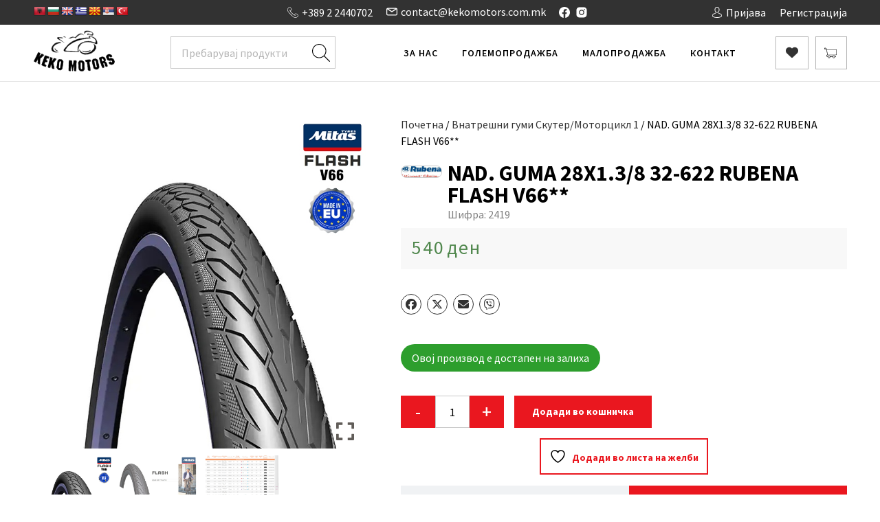

--- FILE ---
content_type: text/html; charset=UTF-8
request_url: https://kekomotors.com.mk/product/nad-guma-28x1-3-8-32-622-rubena-flash-v66/
body_size: 37576
content:
<!doctype html>
<html dir="ltr" lang="mk-MK" prefix="og: https://ogp.me/ns#">

<head>
	<meta charset="UTF-8">
	<meta name="viewport" content="width=device-width, initial-scale=1, maximum-scale=1.0, user-scalable=no">
	<link rel="profile" href="https://gmpg.org/xfn/11">

	
			<link rel="preload" href="https://kekomotors.com.mk/wp-content/themes/aa-base-theme/style.css?ver=1707588477" as="style" onload="this.rel='stylesheet'">
		<noscript><link rel="stylesheet" href="https://kekomotors.com.mk/wp-content/themes/aa-base-theme/style.css?ver=1707588477"></noscript>
				<link rel="preload" href="https://kekomotors.com.mk/wp-content/themes/aa-base-theme/build/css/style.min.css?ver=1719050030" as="style" onload="this.rel='stylesheet'">
		<noscript><link rel="stylesheet" href="https://kekomotors.com.mk/wp-content/themes/aa-base-theme/build/css/style.min.css?ver=1719050030"></noscript>
			
		<link rel="dns-prefetch" href="https://www.youtube.com">
		<link rel="dns-prefetch" href="https://api.mapbox.com">
		<link rel="dns-prefetch" href="https://fonts.googleapis.com">
		<link rel="dns-prefetch" href="https://connect.facebook.net">
		<link rel="dns-prefetch" href="https://www.googleadservices.com">
	
			<link rel="preconnect" href="https://www.youtube.com" crossorigin>
			<link rel="preconnect" href="https://api.mapbox.com" crossorigin>
			<link rel="preconnect" href="https://fonts.googleapis.com" crossorigin>
			<link rel="preconnect" href="https://connect.facebook.net" crossorigin>
			<link rel="preconnect" href="https://www.googleadservices.com" crossorigin>
	
	<script>/*loadCss*/(function(w){"use strict";var loadCSS=function(href,before,media,attributes){var doc=w.document;var ss=doc.createElement("link");var ref;if(before){ref=before}else{var refs=(doc.body||doc.getElementsByTagName("head")[0]).childNodes;ref=refs[refs.length-1]}var sheets=doc.styleSheets;if(attributes){for(var attributeName in attributes){if(attributes.hasOwnProperty(attributeName)){ss.setAttribute(attributeName,attributes[attributeName])}}}ss.rel="stylesheet";ss.href=href;ss.media="only x";function ready(cb){if(doc.body){return cb()}setTimeout(function(){ready(cb)})}ready(function(){ref.parentNode.insertBefore(ss,before?ref:ref.nextSibling)});var onloadcssdefined=function(cb){var resolvedHref=ss.href;var i=sheets.length;while(i--){if(sheets[i].href===resolvedHref){return cb()}}setTimeout(function(){onloadcssdefined(cb)})};function loadCB(){if(ss.addEventListener){ss.removeEventListener("load",loadCB)}ss.media=media||"all"}if(ss.addEventListener){ss.addEventListener("load",loadCB)}ss.onloadcssdefined=onloadcssdefined;onloadcssdefined(loadCB);return ss};if(typeof exports!=="undefined"){exports.loadCSS=loadCSS}else{w.loadCSS=loadCSS}})(typeof global!=="undefined"?global:this);/*link[rel=preload] polyfill*/(function(w){"use strict";if(!w.loadCSS){w.loadCSS=function(){}}var rp=loadCSS.relpreload={};rp.support=function(){var ret;try{ret=w.document.createElement("link").relList.supports("preload")}catch(e){ret=false}return function(){return ret}}();rp.bindMediaToggle=function(link){var finalMedia=link.media||"all";function enableStylesheet(){if(link.addEventListener){link.removeEventListener("load",enableStylesheet)}else if(link.attachEvent){link.detachEvent("onload",enableStylesheet)}link.setAttribute("onload",null);link.media=finalMedia}if(link.addEventListener){link.addEventListener("load",enableStylesheet)}else if(link.attachEvent){link.attachEvent("onload",enableStylesheet)}setTimeout(function(){link.rel="stylesheet";link.media="only x"});setTimeout(enableStylesheet,3e3)};rp.poly=function(){if(rp.support()){return}var links=w.document.getElementsByTagName("link");for(var i=0;i<links.length;i++){var link=links[i];if(link.rel==="preload"&&link.getAttribute("as")==="style"&&!link.getAttribute("data-loadcss")){link.setAttribute("data-loadcss",true);rp.bindMediaToggle(link)}}};if(!rp.support()){rp.poly();var run=w.setInterval(rp.poly,500);if(w.addEventListener){w.addEventListener("load",function(){rp.poly();w.clearInterval(run)})}else if(w.attachEvent){w.attachEvent("onload",function(){rp.poly();w.clearInterval(run)})}}if(typeof exports!=="undefined"){exports.loadCSS=loadCSS}else{w.loadCSS=loadCSS}})(typeof global!=="undefined"?global:this);</script>
    				<script>document.documentElement.className = document.documentElement.className + ' yes-js js_active js'</script>
			<title>NAD. GUMA 28X1.3/8 32-622 RUBENA FLASH V66** - Keko Motors</title>

		<!-- All in One SEO 4.9.3 - aioseo.com -->
	<meta name="robots" content="max-image-preview:large" />
	<link rel="canonical" href="https://kekomotors.com.mk/product/nad-guma-28x1-3-8-32-622-rubena-flash-v66/" />
	<meta name="generator" content="All in One SEO (AIOSEO) 4.9.3" />
		<meta property="og:locale" content="mk_MK" />
		<meta property="og:site_name" content="Keko Motors - Високо Квалитетни Резервни Делови" />
		<meta property="og:type" content="product" />
		<meta property="og:title" content="NAD. GUMA 28X1.3/8 32-622 RUBENA FLASH V66** - Keko Motors" />
		<meta property="og:url" content="https://kekomotors.com.mk/product/nad-guma-28x1-3-8-32-622-rubena-flash-v66/" />
		<meta property="og:image" content="https://kekomotors.com.mk/wp-content/uploads/2023/03/511-2419-5221-6593-11550-16114-18626-18628-18629-18630-18631-18632-FlashV66-1.jpg" />
		<meta property="og:image:secure_url" content="https://kekomotors.com.mk/wp-content/uploads/2023/03/511-2419-5221-6593-11550-16114-18626-18628-18629-18630-18631-18632-FlashV66-1.jpg" />
		<meta property="og:image:width" content="800" />
		<meta property="og:image:height" content="800" />
		<meta name="twitter:card" content="summary_large_image" />
		<meta name="twitter:title" content="NAD. GUMA 28X1.3/8 32-622 RUBENA FLASH V66** - Keko Motors" />
		<meta name="twitter:image" content="https://kekomotors.com.mk/wp-content/uploads/2023/03/keko-fb-img.jpg" />
		<script type="application/ld+json" class="aioseo-schema">
			{"@context":"https:\/\/schema.org","@graph":[{"@type":"BreadcrumbList","@id":"https:\/\/kekomotors.com.mk\/product\/nad-guma-28x1-3-8-32-622-rubena-flash-v66\/#breadcrumblist","itemListElement":[{"@type":"ListItem","@id":"https:\/\/kekomotors.com.mk#listItem","position":1,"name":"Home","item":"https:\/\/kekomotors.com.mk","nextItem":{"@type":"ListItem","@id":"https:\/\/kekomotors.com.mk\/prodavnica\/#listItem","name":"\u041f\u0440\u043e\u0434\u0430\u0432\u043d\u0438\u0446\u0430"}},{"@type":"ListItem","@id":"https:\/\/kekomotors.com.mk\/prodavnica\/#listItem","position":2,"name":"\u041f\u0440\u043e\u0434\u0430\u0432\u043d\u0438\u0446\u0430","item":"https:\/\/kekomotors.com.mk\/prodavnica\/","nextItem":{"@type":"ListItem","@id":"https:\/\/kekomotors.com.mk\/brand\/rubena\/#listItem","name":"Rubena"},"previousItem":{"@type":"ListItem","@id":"https:\/\/kekomotors.com.mk#listItem","name":"Home"}},{"@type":"ListItem","@id":"https:\/\/kekomotors.com.mk\/brand\/rubena\/#listItem","position":3,"name":"Rubena","item":"https:\/\/kekomotors.com.mk\/brand\/rubena\/","nextItem":{"@type":"ListItem","@id":"https:\/\/kekomotors.com.mk\/product\/nad-guma-28x1-3-8-32-622-rubena-flash-v66\/#listItem","name":"NAD. GUMA 28X1.3\/8 32-622 RUBENA FLASH V66**"},"previousItem":{"@type":"ListItem","@id":"https:\/\/kekomotors.com.mk\/prodavnica\/#listItem","name":"\u041f\u0440\u043e\u0434\u0430\u0432\u043d\u0438\u0446\u0430"}},{"@type":"ListItem","@id":"https:\/\/kekomotors.com.mk\/product\/nad-guma-28x1-3-8-32-622-rubena-flash-v66\/#listItem","position":4,"name":"NAD. GUMA 28X1.3\/8 32-622 RUBENA FLASH V66**","previousItem":{"@type":"ListItem","@id":"https:\/\/kekomotors.com.mk\/brand\/rubena\/#listItem","name":"Rubena"}}]},{"@type":"ItemPage","@id":"https:\/\/kekomotors.com.mk\/product\/nad-guma-28x1-3-8-32-622-rubena-flash-v66\/#itempage","url":"https:\/\/kekomotors.com.mk\/product\/nad-guma-28x1-3-8-32-622-rubena-flash-v66\/","name":"NAD. GUMA 28X1.3\/8 32-622 RUBENA FLASH V66** - Keko Motors","inLanguage":"mk-MK","isPartOf":{"@id":"https:\/\/kekomotors.com.mk\/#website"},"breadcrumb":{"@id":"https:\/\/kekomotors.com.mk\/product\/nad-guma-28x1-3-8-32-622-rubena-flash-v66\/#breadcrumblist"},"image":{"@type":"ImageObject","url":"https:\/\/kekomotors.com.mk\/wp-content\/uploads\/2023\/03\/511-2419-5221-6593-11550-16114-18626-18628-18629-18630-18631-18632-FlashV66-1.jpg","@id":"https:\/\/kekomotors.com.mk\/product\/nad-guma-28x1-3-8-32-622-rubena-flash-v66\/#mainImage","width":800,"height":800},"primaryImageOfPage":{"@id":"https:\/\/kekomotors.com.mk\/product\/nad-guma-28x1-3-8-32-622-rubena-flash-v66\/#mainImage"},"datePublished":"2023-03-23T11:56:44+00:00","dateModified":"2026-01-21T14:01:56+00:00"},{"@type":"Organization","@id":"https:\/\/kekomotors.com.mk\/#organization","name":"Keko Motors","description":"\u0412\u0438\u0441\u043e\u043a\u043e \u041a\u0432\u0430\u043b\u0438\u0442\u0435\u0442\u043d\u0438 \u0420\u0435\u0437\u0435\u0440\u0432\u043d\u0438 \u0414\u0435\u043b\u043e\u0432\u0438","url":"https:\/\/kekomotors.com.mk\/","telephone":"+38922440702","logo":{"@type":"ImageObject","url":"https:\/\/kekomotors.com.mk\/wp-content\/uploads\/2023\/03\/keko-fb-img.jpg","@id":"https:\/\/kekomotors.com.mk\/product\/nad-guma-28x1-3-8-32-622-rubena-flash-v66\/#organizationLogo","width":1600,"height":800},"image":{"@id":"https:\/\/kekomotors.com.mk\/product\/nad-guma-28x1-3-8-32-622-rubena-flash-v66\/#organizationLogo"},"sameAs":["https:\/\/www.facebook.com\/Kekomotors.Macedonia\/"]},{"@type":"WebSite","@id":"https:\/\/kekomotors.com.mk\/#website","url":"https:\/\/kekomotors.com.mk\/","name":"Keko Motors","description":"\u0412\u0438\u0441\u043e\u043a\u043e \u041a\u0432\u0430\u043b\u0438\u0442\u0435\u0442\u043d\u0438 \u0420\u0435\u0437\u0435\u0440\u0432\u043d\u0438 \u0414\u0435\u043b\u043e\u0432\u0438","inLanguage":"mk-MK","publisher":{"@id":"https:\/\/kekomotors.com.mk\/#organization"}}]}
		</script>
		<!-- All in One SEO -->

<link rel='dns-prefetch' href='//translate.google.com' />
<link rel="alternate" title="oEmbed (JSON)" type="application/json+oembed" href="https://kekomotors.com.mk/wp-json/oembed/1.0/embed?url=https%3A%2F%2Fkekomotors.com.mk%2Fproduct%2Fnad-guma-28x1-3-8-32-622-rubena-flash-v66%2F" />
<link rel="alternate" title="oEmbed (XML)" type="text/xml+oembed" href="https://kekomotors.com.mk/wp-json/oembed/1.0/embed?url=https%3A%2F%2Fkekomotors.com.mk%2Fproduct%2Fnad-guma-28x1-3-8-32-622-rubena-flash-v66%2F&#038;format=xml" />
		<!-- This site uses the Google Analytics by MonsterInsights plugin v9.11.1 - Using Analytics tracking - https://www.monsterinsights.com/ -->
							<script src="//www.googletagmanager.com/gtag/js?id=G-6RSZ30Z8Q0"  data-cfasync="false" data-wpfc-render="false" type="text/javascript" async></script>
			<script data-cfasync="false" data-wpfc-render="false" type="text/javascript">
				var mi_version = '9.11.1';
				var mi_track_user = true;
				var mi_no_track_reason = '';
								var MonsterInsightsDefaultLocations = {"page_location":"https:\/\/kekomotors.com.mk\/product\/nad-guma-28x1-3-8-32-622-rubena-flash-v66\/"};
								if ( typeof MonsterInsightsPrivacyGuardFilter === 'function' ) {
					var MonsterInsightsLocations = (typeof MonsterInsightsExcludeQuery === 'object') ? MonsterInsightsPrivacyGuardFilter( MonsterInsightsExcludeQuery ) : MonsterInsightsPrivacyGuardFilter( MonsterInsightsDefaultLocations );
				} else {
					var MonsterInsightsLocations = (typeof MonsterInsightsExcludeQuery === 'object') ? MonsterInsightsExcludeQuery : MonsterInsightsDefaultLocations;
				}

								var disableStrs = [
										'ga-disable-G-6RSZ30Z8Q0',
									];

				/* Function to detect opted out users */
				function __gtagTrackerIsOptedOut() {
					for (var index = 0; index < disableStrs.length; index++) {
						if (document.cookie.indexOf(disableStrs[index] + '=true') > -1) {
							return true;
						}
					}

					return false;
				}

				/* Disable tracking if the opt-out cookie exists. */
				if (__gtagTrackerIsOptedOut()) {
					for (var index = 0; index < disableStrs.length; index++) {
						window[disableStrs[index]] = true;
					}
				}

				/* Opt-out function */
				function __gtagTrackerOptout() {
					for (var index = 0; index < disableStrs.length; index++) {
						document.cookie = disableStrs[index] + '=true; expires=Thu, 31 Dec 2099 23:59:59 UTC; path=/';
						window[disableStrs[index]] = true;
					}
				}

				if ('undefined' === typeof gaOptout) {
					function gaOptout() {
						__gtagTrackerOptout();
					}
				}
								window.dataLayer = window.dataLayer || [];

				window.MonsterInsightsDualTracker = {
					helpers: {},
					trackers: {},
				};
				if (mi_track_user) {
					function __gtagDataLayer() {
						dataLayer.push(arguments);
					}

					function __gtagTracker(type, name, parameters) {
						if (!parameters) {
							parameters = {};
						}

						if (parameters.send_to) {
							__gtagDataLayer.apply(null, arguments);
							return;
						}

						if (type === 'event') {
														parameters.send_to = monsterinsights_frontend.v4_id;
							var hookName = name;
							if (typeof parameters['event_category'] !== 'undefined') {
								hookName = parameters['event_category'] + ':' + name;
							}

							if (typeof MonsterInsightsDualTracker.trackers[hookName] !== 'undefined') {
								MonsterInsightsDualTracker.trackers[hookName](parameters);
							} else {
								__gtagDataLayer('event', name, parameters);
							}
							
						} else {
							__gtagDataLayer.apply(null, arguments);
						}
					}

					__gtagTracker('js', new Date());
					__gtagTracker('set', {
						'developer_id.dZGIzZG': true,
											});
					if ( MonsterInsightsLocations.page_location ) {
						__gtagTracker('set', MonsterInsightsLocations);
					}
										__gtagTracker('config', 'G-6RSZ30Z8Q0', {"forceSSL":"true","link_attribution":"true"} );
										window.gtag = __gtagTracker;										(function () {
						/* https://developers.google.com/analytics/devguides/collection/analyticsjs/ */
						/* ga and __gaTracker compatibility shim. */
						var noopfn = function () {
							return null;
						};
						var newtracker = function () {
							return new Tracker();
						};
						var Tracker = function () {
							return null;
						};
						var p = Tracker.prototype;
						p.get = noopfn;
						p.set = noopfn;
						p.send = function () {
							var args = Array.prototype.slice.call(arguments);
							args.unshift('send');
							__gaTracker.apply(null, args);
						};
						var __gaTracker = function () {
							var len = arguments.length;
							if (len === 0) {
								return;
							}
							var f = arguments[len - 1];
							if (typeof f !== 'object' || f === null || typeof f.hitCallback !== 'function') {
								if ('send' === arguments[0]) {
									var hitConverted, hitObject = false, action;
									if ('event' === arguments[1]) {
										if ('undefined' !== typeof arguments[3]) {
											hitObject = {
												'eventAction': arguments[3],
												'eventCategory': arguments[2],
												'eventLabel': arguments[4],
												'value': arguments[5] ? arguments[5] : 1,
											}
										}
									}
									if ('pageview' === arguments[1]) {
										if ('undefined' !== typeof arguments[2]) {
											hitObject = {
												'eventAction': 'page_view',
												'page_path': arguments[2],
											}
										}
									}
									if (typeof arguments[2] === 'object') {
										hitObject = arguments[2];
									}
									if (typeof arguments[5] === 'object') {
										Object.assign(hitObject, arguments[5]);
									}
									if ('undefined' !== typeof arguments[1].hitType) {
										hitObject = arguments[1];
										if ('pageview' === hitObject.hitType) {
											hitObject.eventAction = 'page_view';
										}
									}
									if (hitObject) {
										action = 'timing' === arguments[1].hitType ? 'timing_complete' : hitObject.eventAction;
										hitConverted = mapArgs(hitObject);
										__gtagTracker('event', action, hitConverted);
									}
								}
								return;
							}

							function mapArgs(args) {
								var arg, hit = {};
								var gaMap = {
									'eventCategory': 'event_category',
									'eventAction': 'event_action',
									'eventLabel': 'event_label',
									'eventValue': 'event_value',
									'nonInteraction': 'non_interaction',
									'timingCategory': 'event_category',
									'timingVar': 'name',
									'timingValue': 'value',
									'timingLabel': 'event_label',
									'page': 'page_path',
									'location': 'page_location',
									'title': 'page_title',
									'referrer' : 'page_referrer',
								};
								for (arg in args) {
																		if (!(!args.hasOwnProperty(arg) || !gaMap.hasOwnProperty(arg))) {
										hit[gaMap[arg]] = args[arg];
									} else {
										hit[arg] = args[arg];
									}
								}
								return hit;
							}

							try {
								f.hitCallback();
							} catch (ex) {
							}
						};
						__gaTracker.create = newtracker;
						__gaTracker.getByName = newtracker;
						__gaTracker.getAll = function () {
							return [];
						};
						__gaTracker.remove = noopfn;
						__gaTracker.loaded = true;
						window['__gaTracker'] = __gaTracker;
					})();
									} else {
										console.log("");
					(function () {
						function __gtagTracker() {
							return null;
						}

						window['__gtagTracker'] = __gtagTracker;
						window['gtag'] = __gtagTracker;
					})();
									}
			</script>
							<!-- / Google Analytics by MonsterInsights -->
		<style id='wp-img-auto-sizes-contain-inline-css' type='text/css'>
img:is([sizes=auto i],[sizes^="auto," i]){contain-intrinsic-size:3000px 1500px}
/*# sourceURL=wp-img-auto-sizes-contain-inline-css */
</style>

<link rel='stylesheet' id='font-awesome-css' href='https://kekomotors.com.mk/wp-content/plugins/products-compare-for-woocommerce/berocket/assets/css/font-awesome.min.css?ver=f30d3cdc3a082d2d00e39c1fe550d99f' type='text/css' media='all' />
<style id='font-awesome-inline-css' type='text/css'>
[data-font="FontAwesome"]:before {font-family: 'FontAwesome' !important;content: attr(data-icon) !important;speak: none !important;font-weight: normal !important;font-variant: normal !important;text-transform: none !important;line-height: 1 !important;font-style: normal !important;-webkit-font-smoothing: antialiased !important;-moz-osx-font-smoothing: grayscale !important;}
/*# sourceURL=font-awesome-inline-css */
</style>
<style id='wp-emoji-styles-inline-css' type='text/css'>

	img.wp-smiley, img.emoji {
		display: inline !important;
		border: none !important;
		box-shadow: none !important;
		height: 1em !important;
		width: 1em !important;
		margin: 0 0.07em !important;
		vertical-align: -0.1em !important;
		background: none !important;
		padding: 0 !important;
	}
/*# sourceURL=wp-emoji-styles-inline-css */
</style>
<link rel='stylesheet' id='wp-components-css' href='https://kekomotors.com.mk/wp-includes/css/dist/components/style.min.css?ver=f30d3cdc3a082d2d00e39c1fe550d99f' type='text/css' media='all' />
<link rel='stylesheet' id='wp-preferences-css' href='https://kekomotors.com.mk/wp-includes/css/dist/preferences/style.min.css?ver=f30d3cdc3a082d2d00e39c1fe550d99f' type='text/css' media='all' />
<link rel='stylesheet' id='wp-block-editor-css' href='https://kekomotors.com.mk/wp-includes/css/dist/block-editor/style.min.css?ver=f30d3cdc3a082d2d00e39c1fe550d99f' type='text/css' media='all' />
<link rel='stylesheet' id='popup-maker-block-library-style-css' href='https://kekomotors.com.mk/wp-content/plugins/popup-maker/dist/packages/block-library-style.css?ver=dbea705cfafe089d65f1' type='text/css' media='all' />
<link rel='stylesheet' id='google-language-translator-css' href='https://kekomotors.com.mk/wp-content/plugins/google-language-translator/css/style.css?ver=6.0.20' type='text/css' media='' />
<link rel='stylesheet' id='theme-my-login-css' href='https://kekomotors.com.mk/wp-content/plugins/theme-my-login/assets/styles/theme-my-login.min.css?ver=7.1.14' type='text/css' media='all' />
<link rel='stylesheet' id='photoswipe-css' href='https://kekomotors.com.mk/wp-content/plugins/woocommerce/assets/css/photoswipe/photoswipe.min.css?ver=10.4.3' type='text/css' media='all' />
<link rel='stylesheet' id='photoswipe-default-skin-css' href='https://kekomotors.com.mk/wp-content/plugins/woocommerce/assets/css/photoswipe/default-skin/default-skin.min.css?ver=10.4.3' type='text/css' media='all' />
<style id='woocommerce-inline-inline-css' type='text/css'>
.woocommerce form .form-row .required { visibility: visible; }
/*# sourceURL=woocommerce-inline-inline-css */
</style>
<link rel='stylesheet' id='psfw-public-css' href='https://kekomotors.com.mk/wp-content/plugins/product-share/public/css/public.min.css?ver=1.2.20' type='text/css' media='all' />
<link rel='stylesheet' id='psfw-fontawesome-6.4.2-css' href='https://kekomotors.com.mk/wp-content/plugins/product-share/fonts/fontawesome/css/all.css?ver=1.2.20' type='text/css' media='all' />
<link rel='stylesheet' id='jquery-selectBox-css' href='https://kekomotors.com.mk/wp-content/plugins/yith-woocommerce-wishlist/assets/css/jquery.selectBox.css?ver=1.2.0' type='text/css' media='all' />
<link rel='stylesheet' id='woocommerce_prettyPhoto_css-css' href='//kekomotors.com.mk/wp-content/plugins/woocommerce/assets/css/prettyPhoto.css?ver=3.1.6' type='text/css' media='all' />
<link rel='stylesheet' id='yith-wcwl-main-css' href='https://kekomotors.com.mk/wp-content/plugins/yith-woocommerce-wishlist/assets/css/style.css?ver=4.11.0' type='text/css' media='all' />
<style id='yith-wcwl-main-inline-css' type='text/css'>
 :root { --color-add-to-wishlist-background: #333333; --color-add-to-wishlist-text: #FFFFFF; --color-add-to-wishlist-border: #333333; --color-add-to-wishlist-background-hover: #333333; --color-add-to-wishlist-text-hover: #FFFFFF; --color-add-to-wishlist-border-hover: #333333; --rounded-corners-radius: 16px; --color-add-to-cart-background: #333333; --color-add-to-cart-text: #FFFFFF; --color-add-to-cart-border: #333333; --color-add-to-cart-background-hover: #4F4F4F; --color-add-to-cart-text-hover: #FFFFFF; --color-add-to-cart-border-hover: #4F4F4F; --add-to-cart-rounded-corners-radius: 16px; --color-button-style-1-background: #333333; --color-button-style-1-text: #FFFFFF; --color-button-style-1-border: #333333; --color-button-style-1-background-hover: #4F4F4F; --color-button-style-1-text-hover: #FFFFFF; --color-button-style-1-border-hover: #4F4F4F; --color-button-style-2-background: #333333; --color-button-style-2-text: #FFFFFF; --color-button-style-2-border: #333333; --color-button-style-2-background-hover: #4F4F4F; --color-button-style-2-text-hover: #FFFFFF; --color-button-style-2-border-hover: #4F4F4F; --color-wishlist-table-background: #FFFFFF; --color-wishlist-table-text: #6d6c6c; --color-wishlist-table-border: #FFFFFF; --color-headers-background: #F4F4F4; --color-share-button-color: #FFFFFF; --color-share-button-color-hover: #FFFFFF; --color-fb-button-background: #39599E; --color-fb-button-background-hover: #595A5A; --color-tw-button-background: #45AFE2; --color-tw-button-background-hover: #595A5A; --color-pr-button-background: #AB2E31; --color-pr-button-background-hover: #595A5A; --color-em-button-background: #FBB102; --color-em-button-background-hover: #595A5A; --color-wa-button-background: #00A901; --color-wa-button-background-hover: #595A5A; --feedback-duration: 3s } 
 :root { --color-add-to-wishlist-background: #333333; --color-add-to-wishlist-text: #FFFFFF; --color-add-to-wishlist-border: #333333; --color-add-to-wishlist-background-hover: #333333; --color-add-to-wishlist-text-hover: #FFFFFF; --color-add-to-wishlist-border-hover: #333333; --rounded-corners-radius: 16px; --color-add-to-cart-background: #333333; --color-add-to-cart-text: #FFFFFF; --color-add-to-cart-border: #333333; --color-add-to-cart-background-hover: #4F4F4F; --color-add-to-cart-text-hover: #FFFFFF; --color-add-to-cart-border-hover: #4F4F4F; --add-to-cart-rounded-corners-radius: 16px; --color-button-style-1-background: #333333; --color-button-style-1-text: #FFFFFF; --color-button-style-1-border: #333333; --color-button-style-1-background-hover: #4F4F4F; --color-button-style-1-text-hover: #FFFFFF; --color-button-style-1-border-hover: #4F4F4F; --color-button-style-2-background: #333333; --color-button-style-2-text: #FFFFFF; --color-button-style-2-border: #333333; --color-button-style-2-background-hover: #4F4F4F; --color-button-style-2-text-hover: #FFFFFF; --color-button-style-2-border-hover: #4F4F4F; --color-wishlist-table-background: #FFFFFF; --color-wishlist-table-text: #6d6c6c; --color-wishlist-table-border: #FFFFFF; --color-headers-background: #F4F4F4; --color-share-button-color: #FFFFFF; --color-share-button-color-hover: #FFFFFF; --color-fb-button-background: #39599E; --color-fb-button-background-hover: #595A5A; --color-tw-button-background: #45AFE2; --color-tw-button-background-hover: #595A5A; --color-pr-button-background: #AB2E31; --color-pr-button-background-hover: #595A5A; --color-em-button-background: #FBB102; --color-em-button-background-hover: #595A5A; --color-wa-button-background: #00A901; --color-wa-button-background-hover: #595A5A; --feedback-duration: 3s } 
/*# sourceURL=yith-wcwl-main-inline-css */
</style>
<link rel='stylesheet' id='brands-styles-css' href='https://kekomotors.com.mk/wp-content/plugins/woocommerce/assets/css/brands.css?ver=10.4.3' type='text/css' media='all' />
<link rel='stylesheet' id='berocket_compare_products_style-css' href='https://kekomotors.com.mk/wp-content/plugins/products-compare-for-woocommerce/css/products_compare.css?ver=3.6.2.2' type='text/css' media='all' />
<link rel='stylesheet' id='nickx-nfancybox-css-css' href='https://kekomotors.com.mk/wp-content/plugins/product-video-gallery-slider-for-woocommerce/public/css/fancybox.css?ver=1.5.1.5' type='text/css' media='all' />
<link rel='stylesheet' id='nickx-swiper-css-css' href='https://kekomotors.com.mk/wp-content/plugins/product-video-gallery-slider-for-woocommerce/public/css/swiper-bundle.min.css?ver=1.5.1.5' type='text/css' media='all' />
<link rel='stylesheet' id='nickx-front-css-css' href='https://kekomotors.com.mk/wp-content/plugins/product-video-gallery-slider-for-woocommerce/public/css/nickx-front.css?ver=1.5.1.5' type='text/css' media='all' />
<link rel='stylesheet' id='cwginstock_frontend_css-css' href='https://kekomotors.com.mk/wp-content/plugins/back-in-stock-notifier-for-woocommerce/assets/css/frontend.min.css?ver=6.3.0' type='text/css' media='' />
<link rel='stylesheet' id='cwginstock_bootstrap-css' href='https://kekomotors.com.mk/wp-content/plugins/back-in-stock-notifier-for-woocommerce/assets/css/bootstrap.min.css?ver=6.3.0' type='text/css' media='' />
<link rel='stylesheet' id='aa-base-wp-style-css' href='https://kekomotors.com.mk/wp-content/themes/aa-base-theme/style.css?ver=f30d3cdc3a082d2d00e39c1fe550d99f' type='text/css' media='all' />
<script type="text/javascript" src="https://kekomotors.com.mk/wp-includes/js/jquery/jquery.min.js?ver=3.7.1" id="jquery-core-js"></script>
<script type="text/javascript" src="https://kekomotors.com.mk/wp-includes/js/jquery/jquery-migrate.min.js?ver=3.4.1" id="jquery-migrate-js"></script>
<script type="text/javascript" src="https://kekomotors.com.mk/wp-content/plugins/google-analytics-for-wordpress/assets/js/frontend-gtag.min.js?ver=9.11.1" id="monsterinsights-frontend-script-js" async="async" data-wp-strategy="async"></script>
<script data-cfasync="false" data-wpfc-render="false" type="text/javascript" id='monsterinsights-frontend-script-js-extra'>/* <![CDATA[ */
var monsterinsights_frontend = {"js_events_tracking":"true","download_extensions":"doc,pdf,ppt,zip,xls,docx,pptx,xlsx","inbound_paths":"[{\"path\":\"\\\/go\\\/\",\"label\":\"affiliate\"},{\"path\":\"\\\/recommend\\\/\",\"label\":\"affiliate\"}]","home_url":"https:\/\/kekomotors.com.mk","hash_tracking":"false","v4_id":"G-6RSZ30Z8Q0"};/* ]]> */
</script>
<script type="text/javascript" src="https://kekomotors.com.mk/wp-content/plugins/woocommerce/assets/js/zoom/jquery.zoom.min.js?ver=1.7.21-wc.10.4.3" id="wc-zoom-js" defer="defer" data-wp-strategy="defer"></script>
<script type="text/javascript" src="https://kekomotors.com.mk/wp-content/plugins/woocommerce/assets/js/flexslider/jquery.flexslider.min.js?ver=2.7.2-wc.10.4.3" id="wc-flexslider-js" defer="defer" data-wp-strategy="defer"></script>
<script type="text/javascript" src="https://kekomotors.com.mk/wp-content/plugins/woocommerce/assets/js/photoswipe/photoswipe.min.js?ver=4.1.1-wc.10.4.3" id="wc-photoswipe-js" defer="defer" data-wp-strategy="defer"></script>
<script type="text/javascript" src="https://kekomotors.com.mk/wp-content/plugins/woocommerce/assets/js/photoswipe/photoswipe-ui-default.min.js?ver=4.1.1-wc.10.4.3" id="wc-photoswipe-ui-default-js" defer="defer" data-wp-strategy="defer"></script>
<script type="text/javascript" id="wc-single-product-js-extra">
/* <![CDATA[ */
var wc_single_product_params = {"i18n_required_rating_text":"\u0412\u0435 \u043c\u043e\u043b\u0438\u043c\u0435 \u043e\u0434\u0431\u0435\u0440\u0435\u0442\u0435 \u0440\u0435\u0458\u0442\u0438\u043d\u0433","i18n_rating_options":["1 of 5 stars","2 of 5 stars","3 of 5 stars","4 of 5 stars","5 of 5 stars"],"i18n_product_gallery_trigger_text":"View full-screen image gallery","review_rating_required":"yes","flexslider":{"rtl":false,"animation":"slide","smoothHeight":true,"directionNav":false,"controlNav":"thumbnails","slideshow":false,"animationSpeed":500,"animationLoop":false,"allowOneSlide":false},"zoom_enabled":"1","zoom_options":[],"photoswipe_enabled":"1","photoswipe_options":{"shareEl":false,"closeOnScroll":false,"history":false,"hideAnimationDuration":0,"showAnimationDuration":0},"flexslider_enabled":"1"};
//# sourceURL=wc-single-product-js-extra
/* ]]> */
</script>
<script type="text/javascript" src="https://kekomotors.com.mk/wp-content/plugins/woocommerce/assets/js/frontend/single-product.min.js?ver=10.4.3" id="wc-single-product-js" defer="defer" data-wp-strategy="defer"></script>
<script type="text/javascript" src="https://kekomotors.com.mk/wp-content/plugins/woocommerce/assets/js/jquery-blockui/jquery.blockUI.min.js?ver=2.7.0-wc.10.4.3" id="wc-jquery-blockui-js" data-wp-strategy="defer"></script>
<script type="text/javascript" src="https://kekomotors.com.mk/wp-content/plugins/woocommerce/assets/js/js-cookie/js.cookie.min.js?ver=2.1.4-wc.10.4.3" id="wc-js-cookie-js" defer="defer" data-wp-strategy="defer"></script>
<script type="text/javascript" id="woocommerce-js-extra">
/* <![CDATA[ */
var woocommerce_params = {"ajax_url":"/wp-admin/admin-ajax.php","wc_ajax_url":"/?wc-ajax=%%endpoint%%","i18n_password_show":"Show password","i18n_password_hide":"Hide password"};
//# sourceURL=woocommerce-js-extra
/* ]]> */
</script>
<script type="text/javascript" src="https://kekomotors.com.mk/wp-content/plugins/woocommerce/assets/js/frontend/woocommerce.min.js?ver=10.4.3" id="woocommerce-js" defer="defer" data-wp-strategy="defer"></script>
<script type="text/javascript" src="https://kekomotors.com.mk/wp-content/plugins/products-compare-for-woocommerce/js/jquery.cookie.js?ver=3.6.2.2" id="berocket_jquery_cookie-js"></script>
<script type="text/javascript" id="berocket_compare_products_script-js-extra">
/* <![CDATA[ */
var the_compare_products_data = {"ajax_url":"https://kekomotors.com.mk/wp-admin/admin-ajax.php","user_func":{"before_load":"","after_load":"","before_remove":"","after_remove":"","custom_css":""},"home_url":"https://kekomotors.com.mk","hide_same":"\u0421\u043e\u043a\u0440\u0438\u0458 \u0430\u0442\u0440\u0438\u0431\u0443\u0442\u0438 \u0441\u043e \u0438\u0441\u0442\u0438 \u0432\u0440\u0435\u0434\u043d\u043e\u0441\u0442\u0438","show_same":"\u041f\u043e\u043a\u0430\u0436\u0438 \u0430\u0442\u0440\u0438\u0431\u0443\u0442\u0438 \u0441\u043e \u0438\u0441\u0442\u0438 \u0432\u0440\u0435\u0434\u043d\u043e\u0441\u0442\u0438","hide_same_default":"","compare_selector":"#br_popup_1","toppadding":"0","is_compare_page":""};
//# sourceURL=berocket_compare_products_script-js-extra
/* ]]> */
</script>
<script type="text/javascript" src="https://kekomotors.com.mk/wp-content/plugins/products-compare-for-woocommerce/js/products_compare.js?ver=3.6.2.2" id="berocket_compare_products_script-js"></script>
<script type="text/javascript" src="https://kekomotors.com.mk/wp-content/plugins/products-compare-for-woocommerce/js/jquery.mousewheel.min.js?ver=3.6.2.2" id="jquery-mousewheel-js"></script>
<link rel="https://api.w.org/" href="https://kekomotors.com.mk/wp-json/" /><link rel="alternate" title="JSON" type="application/json" href="https://kekomotors.com.mk/wp-json/wp/v2/product/107684" /><link rel="EditURI" type="application/rsd+xml" title="RSD" href="https://kekomotors.com.mk/xmlrpc.php?rsd" />

<link rel='shortlink' href='https://kekomotors.com.mk/?p=107684' />
<style>p.hello{font-size:12px;color:darkgray;}#google_language_translator,#flags{text-align:left;}#google_language_translator{clear:both;}#flags{width:165px;}#flags a{display:inline-block;margin-right:2px;}#google_language_translator a{display:none!important;}div.skiptranslate.goog-te-gadget{display:inline!important;}.goog-te-gadget{color:transparent!important;}.goog-te-gadget{font-size:0px!important;}.goog-branding{display:none;}.goog-tooltip{display: none!important;}.goog-tooltip:hover{display: none!important;}.goog-text-highlight{background-color:transparent!important;border:none!important;box-shadow:none!important;}#google_language_translator{display:none;}#google_language_translator select.goog-te-combo{color:#32373c;}div.skiptranslate{display:none!important;}body{top:0px!important;}#goog-gt-{display:none!important;}font font{background-color:transparent!important;box-shadow:none!important;position:initial!important;}#glt-translate-trigger{left:20px;right:auto;}#glt-translate-trigger > span{color:#ffffff;}#glt-translate-trigger{background:#f89406;}.goog-te-gadget .goog-te-combo{width:100%;}</style><style>.br_new_compare_block .br_left_table {background-color: #ffffff!important;}.br_new_compare_block .br_main_top table {background-color: #ffffff!important;}div.br_new_compare_block.br_full_size_popup {background-color: #ffffff!important;}
            div.br_new_compare .br_right_table tr td,
            div.br_new_compare .br_right_table tr th,
            div.br_new_compare .br_left_table,
            div.br_new_compare_block .br_top_table table th,
            div.br_new_compare_block .br_top_table table td {width: 200px!important;min-width: 200px!important;max-width: 200px!important;}
            div.br_new_compare div.br_right_table,
            div.br_top_table div.br_main_top,
            div.br_top_table div.br_opacity_top{margin-left: 200px!important;}div.br_new_compare_block .br_top_table .br_show_compare_dif {max-width: 200px!important;}div.br_new_compare_block .br_show_compare_dif {bottom: 0px!important;}div.br_new_compare_block .br_show_compare_dif:hover {}div.br_new_compare_block .br_remove_all_compare {bottom: 0px!important;}div.br_new_compare_block .br_remove_all_compare:hover {}.br_new_compare_block .br_new_compare img {width: px!important;}.br_new_compare_block {margin-top: px!important;margin-bottom: px!important;margin-left: px!important;margin-right: px!important;}div.br_new_compare_block.br_full_size_popup {top: px!important;bottom: px!important;left: px!important;right: px!important;}div.br_new_compare_black_popup {background-color: #!important;}.br_full_size_close a {font-size: px!important;color: #!important;}.br_new_compare_block .br_same_attr {background-color: #!important;}</style><style>.berocket_compare_widget_start .berocket_compare_widget .berocket_open_compare ,.berocket_compare_widget_toolbar .berocket_compare_widget .berocket_open_compare {border-color: #999999;border-width: 0px;border-radius: 0px;font-size: 16px;color: #333333;background-color: #9999ff;}.berocket_compare_widget_start .berocket_show_compare_toolbar {border-color: #999999;border-width: 0px;border-radius: 0px;font-size: 16px;color: #333333;background-color: #9999ff;}.br_compare_button {background-color: #!important;color: #!important;}.button.br_compare_button:hover {background-color: #!important;color: #!important;}.br_compare_added {background-color: #!important;color: #!important;}</style><link rel="apple-touch-icon" sizes="180x180" href="/wp-content/uploads/fbrfg/apple-touch-icon.png">
<link rel="icon" type="image/png" sizes="32x32" href="/wp-content/uploads/fbrfg/favicon-32x32.png">
<link rel="icon" type="image/png" sizes="16x16" href="/wp-content/uploads/fbrfg/favicon-16x16.png">
<link rel="manifest" href="/wp-content/uploads/fbrfg/site.webmanifest">
<link rel="shortcut icon" href="/wp-content/uploads/fbrfg/favicon.ico">
<meta name="msapplication-TileColor" content="#da532c">
<meta name="msapplication-config" content="/wp-content/uploads/fbrfg/browserconfig.xml">
<meta name="theme-color" content="#ffffff">	<noscript><style>.woocommerce-product-gallery{ opacity: 1 !important; }</style></noscript>
		
	<style>@font-face{font-family:"EculidCircularB";font-display:fallback;font-style:normal;font-weight:400;src:url("/wp-content/themes/aa-base-theme/assets/fonts/EuclidCircularB-Regular.otf") format("opentype")}/*!
 * Bootstrap Grid v4.1.3 (https://getbootstrap.com/)
 * Copyright 2011-2018 The Bootstrap Authors
 * Copyright 2011-2018 Twitter, Inc.
 * Licensed under MIT (https://github.com/twbs/bootstrap/blob/master/LICENSE)
 */@-ms-viewport{width:device-width}html{-webkit-box-sizing:border-box;box-sizing:border-box;-ms-overflow-style:scrollbar}*,*::before,*::after{-webkit-box-sizing:border-box;box-sizing:border-box}.container{width:100%;padding-right:8px;padding-left:8px;margin-right:auto;margin-left:auto}@media(min-width: 576px){.container{max-width:540px}}@media(min-width: 768px){.container{max-width:720px}}@media(min-width: 992px){.container{max-width:960px}}@media(min-width: 1200px){.container{max-width:1140px}}@media(min-width: 1250px){.container{max-width:1200px}}@media(min-width: 1400px){.container{max-width:1380px}}@media(min-width: 1520px){.container{max-width:1498px}}.container-fluid{max-width:1920px;width:100%;padding-right:8px;padding-left:8px;margin-right:auto;margin-left:auto}.row{display:-ms-flexbox;display:-webkit-box;display:-webkit-flex;display:flex;-ms-flex-wrap:wrap;-webkit-flex-wrap:wrap;flex-wrap:wrap;margin-right:-8px;margin-left:-8px}.no-gutters{margin-right:0;margin-left:0}.no-gutters>.col,.no-gutters>[class*=col-]{padding-right:0;padding-left:0}.col-1,.col-2,.col-3,.col-4,.col-5,.col-6,.col-7,.col-8,.col-9,.col-10,.col-11,.col-12,.col,.col-auto,.col-sm-1,.col-sm-2,.col-sm-3,.col-sm-4,.col-sm-5,.col-sm-6,.col-sm-7,.col-sm-8,.col-sm-9,.col-sm-10,.col-sm-11,.col-sm-12,.col-sm,.col-sm-auto,.col-md-1,.col-md-2,.col-md-3,.col-md-4,.col-md-5,.col-md-6,.col-md-7,.col-md-8,.col-md-9,.col-md-10,.col-md-11,.col-md-12,.col-md,.col-md-auto,.col-lg-1,.col-lg-2,.col-lg-3,.col-lg-4,.col-lg-5,.col-lg-6,.col-lg-7,.col-lg-8,.col-lg-9,.col-lg-10,.col-lg-11,.col-lg-12,.col-lg,.col-lg-auto,.col-xl-1,.col-xl-2,.col-xl-3,.col-xl-4,.col-xl-5,.col-xl-6,.col-xl-7,.col-xl-8,.col-xl-9,.col-xl-10,.col-xl-11,.col-xl-12,.col-xl,.col-xl-auto,.col-xxl-3{position:relative;width:100%;min-height:1px;padding-right:8px;padding-left:8px}.col{-ms-flex-preferred-size:0;-webkit-flex-basis:0;flex-basis:0;-ms-flex-positive:1;-webkit-box-flex:1;-webkit-flex-grow:1;flex-grow:1;max-width:100%}.col-auto{-ms-flex:0 0 auto;-webkit-box-flex:0;-webkit-flex:0 0 auto;flex:0 0 auto;width:auto;max-width:none}.col-1{-ms-flex:0 0 8.333333%;-webkit-box-flex:0;-webkit-flex:0 0 8.333333%;flex:0 0 8.333333%;max-width:8.333333%}.col-2{-ms-flex:0 0 16.666667%;-webkit-box-flex:0;-webkit-flex:0 0 16.666667%;flex:0 0 16.666667%;max-width:16.666667%}.col-3{-ms-flex:0 0 25%;-webkit-box-flex:0;-webkit-flex:0 0 25%;flex:0 0 25%;max-width:25%}.col-4{-ms-flex:0 0 33.333333%;-webkit-box-flex:0;-webkit-flex:0 0 33.333333%;flex:0 0 33.333333%;max-width:33.333333%}.col-5{-ms-flex:0 0 41.666667%;-webkit-box-flex:0;-webkit-flex:0 0 41.666667%;flex:0 0 41.666667%;max-width:41.666667%}.col-6{-ms-flex:0 0 50%;-webkit-box-flex:0;-webkit-flex:0 0 50%;flex:0 0 50%;max-width:50%}.col-7{-ms-flex:0 0 58.333333%;-webkit-box-flex:0;-webkit-flex:0 0 58.333333%;flex:0 0 58.333333%;max-width:58.333333%}.col-8{-ms-flex:0 0 66.666667%;-webkit-box-flex:0;-webkit-flex:0 0 66.666667%;flex:0 0 66.666667%;max-width:66.666667%}.col-9{-ms-flex:0 0 75%;-webkit-box-flex:0;-webkit-flex:0 0 75%;flex:0 0 75%;max-width:75%}.col-10{-ms-flex:0 0 83.333333%;-webkit-box-flex:0;-webkit-flex:0 0 83.333333%;flex:0 0 83.333333%;max-width:83.333333%}.col-11{-ms-flex:0 0 91.666667%;-webkit-box-flex:0;-webkit-flex:0 0 91.666667%;flex:0 0 91.666667%;max-width:91.666667%}.col-12{-ms-flex:0 0 100%;-webkit-box-flex:0;-webkit-flex:0 0 100%;flex:0 0 100%;max-width:100%}.order-first{-ms-flex-order:-1;-webkit-box-ordinal-group:0;-webkit-order:-1;order:-1}.order-last{-ms-flex-order:13;-webkit-box-ordinal-group:14;-webkit-order:13;order:13}.order-0{-ms-flex-order:0;-webkit-box-ordinal-group:1;-webkit-order:0;order:0}.order-1{-ms-flex-order:1;-webkit-box-ordinal-group:2;-webkit-order:1;order:1}.order-2{-ms-flex-order:2;-webkit-box-ordinal-group:3;-webkit-order:2;order:2}.order-3{-ms-flex-order:3;-webkit-box-ordinal-group:4;-webkit-order:3;order:3}.order-4{-ms-flex-order:4;-webkit-box-ordinal-group:5;-webkit-order:4;order:4}.order-5{-ms-flex-order:5;-webkit-box-ordinal-group:6;-webkit-order:5;order:5}.order-6{-ms-flex-order:6;-webkit-box-ordinal-group:7;-webkit-order:6;order:6}.order-7{-ms-flex-order:7;-webkit-box-ordinal-group:8;-webkit-order:7;order:7}.order-8{-ms-flex-order:8;-webkit-box-ordinal-group:9;-webkit-order:8;order:8}.order-9{-ms-flex-order:9;-webkit-box-ordinal-group:10;-webkit-order:9;order:9}.order-10{-ms-flex-order:10;-webkit-box-ordinal-group:11;-webkit-order:10;order:10}.order-11{-ms-flex-order:11;-webkit-box-ordinal-group:12;-webkit-order:11;order:11}.order-12{-ms-flex-order:12;-webkit-box-ordinal-group:13;-webkit-order:12;order:12}.offset-1{margin-left:8.333333%}.offset-2{margin-left:16.666667%}.offset-3{margin-left:25%}.offset-4{margin-left:33.333333%}.offset-5{margin-left:41.666667%}.offset-6{margin-left:50%}.offset-7{margin-left:58.333333%}.offset-8{margin-left:66.666667%}.offset-9{margin-left:75%}.offset-10{margin-left:83.333333%}.offset-11{margin-left:91.666667%}@media(min-width: 576px){.col-sm{-ms-flex-preferred-size:0;-webkit-flex-basis:0;flex-basis:0;-ms-flex-positive:1;-webkit-box-flex:1;-webkit-flex-grow:1;flex-grow:1;max-width:100%}.col-sm-auto{-ms-flex:0 0 auto;-webkit-box-flex:0;-webkit-flex:0 0 auto;flex:0 0 auto;width:auto;max-width:none}.col-sm-1{-ms-flex:0 0 8.333333%;-webkit-box-flex:0;-webkit-flex:0 0 8.333333%;flex:0 0 8.333333%;max-width:8.333333%}.col-sm-2{-ms-flex:0 0 16.666667%;-webkit-box-flex:0;-webkit-flex:0 0 16.666667%;flex:0 0 16.666667%;max-width:16.666667%}.col-sm-3{-ms-flex:0 0 25%;-webkit-box-flex:0;-webkit-flex:0 0 25%;flex:0 0 25%;max-width:25%}.col-sm-4{-ms-flex:0 0 33.333333%;-webkit-box-flex:0;-webkit-flex:0 0 33.333333%;flex:0 0 33.333333%;max-width:33.333333%}.col-sm-5{-ms-flex:0 0 41.666667%;-webkit-box-flex:0;-webkit-flex:0 0 41.666667%;flex:0 0 41.666667%;max-width:41.666667%}.col-sm-6{-ms-flex:0 0 50%;-webkit-box-flex:0;-webkit-flex:0 0 50%;flex:0 0 50%;max-width:50%}.col-sm-7{-ms-flex:0 0 58.333333%;-webkit-box-flex:0;-webkit-flex:0 0 58.333333%;flex:0 0 58.333333%;max-width:58.333333%}.col-sm-8{-ms-flex:0 0 66.666667%;-webkit-box-flex:0;-webkit-flex:0 0 66.666667%;flex:0 0 66.666667%;max-width:66.666667%}.col-sm-9{-ms-flex:0 0 75%;-webkit-box-flex:0;-webkit-flex:0 0 75%;flex:0 0 75%;max-width:75%}.col-sm-10{-ms-flex:0 0 83.333333%;-webkit-box-flex:0;-webkit-flex:0 0 83.333333%;flex:0 0 83.333333%;max-width:83.333333%}.col-sm-11{-ms-flex:0 0 91.666667%;-webkit-box-flex:0;-webkit-flex:0 0 91.666667%;flex:0 0 91.666667%;max-width:91.666667%}.col-sm-12{-ms-flex:0 0 100%;-webkit-box-flex:0;-webkit-flex:0 0 100%;flex:0 0 100%;max-width:100%}.order-sm-first{-ms-flex-order:-1;-webkit-box-ordinal-group:0;-webkit-order:-1;order:-1}.order-sm-last{-ms-flex-order:13;-webkit-box-ordinal-group:14;-webkit-order:13;order:13}.order-sm-0{-ms-flex-order:0;-webkit-box-ordinal-group:1;-webkit-order:0;order:0}.order-sm-1{-ms-flex-order:1;-webkit-box-ordinal-group:2;-webkit-order:1;order:1}.order-sm-2{-ms-flex-order:2;-webkit-box-ordinal-group:3;-webkit-order:2;order:2}.order-sm-3{-ms-flex-order:3;-webkit-box-ordinal-group:4;-webkit-order:3;order:3}.order-sm-4{-ms-flex-order:4;-webkit-box-ordinal-group:5;-webkit-order:4;order:4}.order-sm-5{-ms-flex-order:5;-webkit-box-ordinal-group:6;-webkit-order:5;order:5}.order-sm-6{-ms-flex-order:6;-webkit-box-ordinal-group:7;-webkit-order:6;order:6}.order-sm-7{-ms-flex-order:7;-webkit-box-ordinal-group:8;-webkit-order:7;order:7}.order-sm-8{-ms-flex-order:8;-webkit-box-ordinal-group:9;-webkit-order:8;order:8}.order-sm-9{-ms-flex-order:9;-webkit-box-ordinal-group:10;-webkit-order:9;order:9}.order-sm-10{-ms-flex-order:10;-webkit-box-ordinal-group:11;-webkit-order:10;order:10}.order-sm-11{-ms-flex-order:11;-webkit-box-ordinal-group:12;-webkit-order:11;order:11}.order-sm-12{-ms-flex-order:12;-webkit-box-ordinal-group:13;-webkit-order:12;order:12}.offset-sm-0{margin-left:0}.offset-sm-1{margin-left:8.333333%}.offset-sm-2{margin-left:16.666667%}.offset-sm-3{margin-left:25%}.offset-sm-4{margin-left:33.333333%}.offset-sm-5{margin-left:41.666667%}.offset-sm-6{margin-left:50%}.offset-sm-7{margin-left:58.333333%}.offset-sm-8{margin-left:66.666667%}.offset-sm-9{margin-left:75%}.offset-sm-10{margin-left:83.333333%}.offset-sm-11{margin-left:91.666667%}}@media(min-width: 768px){.col-md{-ms-flex-preferred-size:0;-webkit-flex-basis:0;flex-basis:0;-ms-flex-positive:1;-webkit-box-flex:1;-webkit-flex-grow:1;flex-grow:1;max-width:100%}.col-md-auto{-ms-flex:0 0 auto;-webkit-box-flex:0;-webkit-flex:0 0 auto;flex:0 0 auto;width:auto;max-width:none}.col-md-1{-ms-flex:0 0 8.333333%;-webkit-box-flex:0;-webkit-flex:0 0 8.333333%;flex:0 0 8.333333%;max-width:8.333333%}.col-md-2{-ms-flex:0 0 16.666667%;-webkit-box-flex:0;-webkit-flex:0 0 16.666667%;flex:0 0 16.666667%;max-width:16.666667%}.col-md-3{-ms-flex:0 0 25%;-webkit-box-flex:0;-webkit-flex:0 0 25%;flex:0 0 25%;max-width:25%}.col-md-4{-ms-flex:0 0 33.333333%;-webkit-box-flex:0;-webkit-flex:0 0 33.333333%;flex:0 0 33.333333%;max-width:33.333333%}.col-md-5{-ms-flex:0 0 41.666667%;-webkit-box-flex:0;-webkit-flex:0 0 41.666667%;flex:0 0 41.666667%;max-width:41.666667%}.col-md-6{-ms-flex:0 0 50%;-webkit-box-flex:0;-webkit-flex:0 0 50%;flex:0 0 50%;max-width:50%}.col-md-7{-ms-flex:0 0 58.333333%;-webkit-box-flex:0;-webkit-flex:0 0 58.333333%;flex:0 0 58.333333%;max-width:58.333333%}.col-md-8{-ms-flex:0 0 66.666667%;-webkit-box-flex:0;-webkit-flex:0 0 66.666667%;flex:0 0 66.666667%;max-width:66.666667%}.col-md-9{-ms-flex:0 0 75%;-webkit-box-flex:0;-webkit-flex:0 0 75%;flex:0 0 75%;max-width:75%}.col-md-10{-ms-flex:0 0 83.333333%;-webkit-box-flex:0;-webkit-flex:0 0 83.333333%;flex:0 0 83.333333%;max-width:83.333333%}.col-md-11{-ms-flex:0 0 91.666667%;-webkit-box-flex:0;-webkit-flex:0 0 91.666667%;flex:0 0 91.666667%;max-width:91.666667%}.col-md-12{-ms-flex:0 0 100%;-webkit-box-flex:0;-webkit-flex:0 0 100%;flex:0 0 100%;max-width:100%}.order-md-first{-ms-flex-order:-1;-webkit-box-ordinal-group:0;-webkit-order:-1;order:-1}.order-md-last{-ms-flex-order:13;-webkit-box-ordinal-group:14;-webkit-order:13;order:13}.order-md-0{-ms-flex-order:0;-webkit-box-ordinal-group:1;-webkit-order:0;order:0}.order-md-1{-ms-flex-order:1;-webkit-box-ordinal-group:2;-webkit-order:1;order:1}.order-md-2{-ms-flex-order:2;-webkit-box-ordinal-group:3;-webkit-order:2;order:2}.order-md-3{-ms-flex-order:3;-webkit-box-ordinal-group:4;-webkit-order:3;order:3}.order-md-4{-ms-flex-order:4;-webkit-box-ordinal-group:5;-webkit-order:4;order:4}.order-md-5{-ms-flex-order:5;-webkit-box-ordinal-group:6;-webkit-order:5;order:5}.order-md-6{-ms-flex-order:6;-webkit-box-ordinal-group:7;-webkit-order:6;order:6}.order-md-7{-ms-flex-order:7;-webkit-box-ordinal-group:8;-webkit-order:7;order:7}.order-md-8{-ms-flex-order:8;-webkit-box-ordinal-group:9;-webkit-order:8;order:8}.order-md-9{-ms-flex-order:9;-webkit-box-ordinal-group:10;-webkit-order:9;order:9}.order-md-10{-ms-flex-order:10;-webkit-box-ordinal-group:11;-webkit-order:10;order:10}.order-md-11{-ms-flex-order:11;-webkit-box-ordinal-group:12;-webkit-order:11;order:11}.order-md-12{-ms-flex-order:12;-webkit-box-ordinal-group:13;-webkit-order:12;order:12}.offset-md-0{margin-left:0}.offset-md-1{margin-left:8.333333%}.offset-md-2{margin-left:16.666667%}.offset-md-3{margin-left:25%}.offset-md-4{margin-left:33.333333%}.offset-md-5{margin-left:41.666667%}.offset-md-6{margin-left:50%}.offset-md-7{margin-left:58.333333%}.offset-md-8{margin-left:66.666667%}.offset-md-9{margin-left:75%}.offset-md-10{margin-left:83.333333%}.offset-md-11{margin-left:91.666667%}}@media(min-width: 992px){.col-lg{-ms-flex-preferred-size:0;-webkit-flex-basis:0;flex-basis:0;-ms-flex-positive:1;-webkit-box-flex:1;-webkit-flex-grow:1;flex-grow:1;max-width:100%}.col-lg-auto{-ms-flex:0 0 auto;-webkit-box-flex:0;-webkit-flex:0 0 auto;flex:0 0 auto;width:auto;max-width:none}.col-lg-1{-ms-flex:0 0 8.333333%;-webkit-box-flex:0;-webkit-flex:0 0 8.333333%;flex:0 0 8.333333%;max-width:8.333333%}.col-lg-2{-ms-flex:0 0 16.666667%;-webkit-box-flex:0;-webkit-flex:0 0 16.666667%;flex:0 0 16.666667%;max-width:16.666667%}.col-lg-3{-ms-flex:0 0 25%;-webkit-box-flex:0;-webkit-flex:0 0 25%;flex:0 0 25%;max-width:25%}.col-lg-4{-ms-flex:0 0 33.333333%;-webkit-box-flex:0;-webkit-flex:0 0 33.333333%;flex:0 0 33.333333%;max-width:33.333333%}.col-lg-5{-ms-flex:0 0 41.666667%;-webkit-box-flex:0;-webkit-flex:0 0 41.666667%;flex:0 0 41.666667%;max-width:41.666667%}.col-lg-6{-ms-flex:0 0 50%;-webkit-box-flex:0;-webkit-flex:0 0 50%;flex:0 0 50%;max-width:50%}.col-lg-7{-ms-flex:0 0 58.333333%;-webkit-box-flex:0;-webkit-flex:0 0 58.333333%;flex:0 0 58.333333%;max-width:58.333333%}.col-lg-8{-ms-flex:0 0 66.666667%;-webkit-box-flex:0;-webkit-flex:0 0 66.666667%;flex:0 0 66.666667%;max-width:66.666667%}.col-lg-9{-ms-flex:0 0 75%;-webkit-box-flex:0;-webkit-flex:0 0 75%;flex:0 0 75%;max-width:75%}.col-lg-10{-ms-flex:0 0 83.333333%;-webkit-box-flex:0;-webkit-flex:0 0 83.333333%;flex:0 0 83.333333%;max-width:83.333333%}.col-lg-11{-ms-flex:0 0 91.666667%;-webkit-box-flex:0;-webkit-flex:0 0 91.666667%;flex:0 0 91.666667%;max-width:91.666667%}.col-lg-12{-ms-flex:0 0 100%;-webkit-box-flex:0;-webkit-flex:0 0 100%;flex:0 0 100%;max-width:100%}.order-lg-first{-ms-flex-order:-1;-webkit-box-ordinal-group:0;-webkit-order:-1;order:-1}.order-lg-last{-ms-flex-order:13;-webkit-box-ordinal-group:14;-webkit-order:13;order:13}.order-lg-0{-ms-flex-order:0;-webkit-box-ordinal-group:1;-webkit-order:0;order:0}.order-lg-1{-ms-flex-order:1;-webkit-box-ordinal-group:2;-webkit-order:1;order:1}.order-lg-2{-ms-flex-order:2;-webkit-box-ordinal-group:3;-webkit-order:2;order:2}.order-lg-3{-ms-flex-order:3;-webkit-box-ordinal-group:4;-webkit-order:3;order:3}.order-lg-4{-ms-flex-order:4;-webkit-box-ordinal-group:5;-webkit-order:4;order:4}.order-lg-5{-ms-flex-order:5;-webkit-box-ordinal-group:6;-webkit-order:5;order:5}.order-lg-6{-ms-flex-order:6;-webkit-box-ordinal-group:7;-webkit-order:6;order:6}.order-lg-7{-ms-flex-order:7;-webkit-box-ordinal-group:8;-webkit-order:7;order:7}.order-lg-8{-ms-flex-order:8;-webkit-box-ordinal-group:9;-webkit-order:8;order:8}.order-lg-9{-ms-flex-order:9;-webkit-box-ordinal-group:10;-webkit-order:9;order:9}.order-lg-10{-ms-flex-order:10;-webkit-box-ordinal-group:11;-webkit-order:10;order:10}.order-lg-11{-ms-flex-order:11;-webkit-box-ordinal-group:12;-webkit-order:11;order:11}.order-lg-12{-ms-flex-order:12;-webkit-box-ordinal-group:13;-webkit-order:12;order:12}.offset-lg-0{margin-left:0}.offset-lg-1{margin-left:8.333333%}.offset-lg-2{margin-left:16.666667%}.offset-lg-3{margin-left:25%}.offset-lg-4{margin-left:33.333333%}.offset-lg-5{margin-left:41.666667%}.offset-lg-6{margin-left:50%}.offset-lg-7{margin-left:58.333333%}.offset-lg-8{margin-left:66.666667%}.offset-lg-9{margin-left:75%}.offset-lg-10{margin-left:83.333333%}.offset-lg-11{margin-left:91.666667%}}@media(min-width: 1200px){.col-xl{-ms-flex-preferred-size:0;-webkit-flex-basis:0;flex-basis:0;-ms-flex-positive:1;-webkit-box-flex:1;-webkit-flex-grow:1;flex-grow:1;max-width:100%}.col-xl-auto{-ms-flex:0 0 auto;-webkit-box-flex:0;-webkit-flex:0 0 auto;flex:0 0 auto;width:auto;max-width:none}.col-xl-1{-ms-flex:0 0 8.333333%;-webkit-box-flex:0;-webkit-flex:0 0 8.333333%;flex:0 0 8.333333%;max-width:8.333333%}.col-xl-2{-ms-flex:0 0 16.666667%;-webkit-box-flex:0;-webkit-flex:0 0 16.666667%;flex:0 0 16.666667%;max-width:16.666667%}.col-xl-3{-ms-flex:0 0 25%;-webkit-box-flex:0;-webkit-flex:0 0 25%;flex:0 0 25%;max-width:25%}.col-xl-4{-ms-flex:0 0 33.333333%;-webkit-box-flex:0;-webkit-flex:0 0 33.333333%;flex:0 0 33.333333%;max-width:33.333333%}.col-xl-5{-ms-flex:0 0 41.666667%;-webkit-box-flex:0;-webkit-flex:0 0 41.666667%;flex:0 0 41.666667%;max-width:41.666667%}.col-xl-6{-ms-flex:0 0 50%;-webkit-box-flex:0;-webkit-flex:0 0 50%;flex:0 0 50%;max-width:50%}.col-xl-7{-ms-flex:0 0 58.333333%;-webkit-box-flex:0;-webkit-flex:0 0 58.333333%;flex:0 0 58.333333%;max-width:58.333333%}.col-xl-8{-ms-flex:0 0 66.666667%;-webkit-box-flex:0;-webkit-flex:0 0 66.666667%;flex:0 0 66.666667%;max-width:66.666667%}.col-xl-9{-ms-flex:0 0 75%;-webkit-box-flex:0;-webkit-flex:0 0 75%;flex:0 0 75%;max-width:75%}.col-xl-10{-ms-flex:0 0 83.333333%;-webkit-box-flex:0;-webkit-flex:0 0 83.333333%;flex:0 0 83.333333%;max-width:83.333333%}.col-xl-11{-ms-flex:0 0 91.666667%;-webkit-box-flex:0;-webkit-flex:0 0 91.666667%;flex:0 0 91.666667%;max-width:91.666667%}.col-xl-12{-ms-flex:0 0 100%;-webkit-box-flex:0;-webkit-flex:0 0 100%;flex:0 0 100%;max-width:100%}.order-xl-first{-ms-flex-order:-1;-webkit-box-ordinal-group:0;-webkit-order:-1;order:-1}.order-xl-last{-ms-flex-order:13;-webkit-box-ordinal-group:14;-webkit-order:13;order:13}.order-xl-0{-ms-flex-order:0;-webkit-box-ordinal-group:1;-webkit-order:0;order:0}.order-xl-1{-ms-flex-order:1;-webkit-box-ordinal-group:2;-webkit-order:1;order:1}.order-xl-2{-ms-flex-order:2;-webkit-box-ordinal-group:3;-webkit-order:2;order:2}.order-xl-3{-ms-flex-order:3;-webkit-box-ordinal-group:4;-webkit-order:3;order:3}.order-xl-4{-ms-flex-order:4;-webkit-box-ordinal-group:5;-webkit-order:4;order:4}.order-xl-5{-ms-flex-order:5;-webkit-box-ordinal-group:6;-webkit-order:5;order:5}.order-xl-6{-ms-flex-order:6;-webkit-box-ordinal-group:7;-webkit-order:6;order:6}.order-xl-7{-ms-flex-order:7;-webkit-box-ordinal-group:8;-webkit-order:7;order:7}.order-xl-8{-ms-flex-order:8;-webkit-box-ordinal-group:9;-webkit-order:8;order:8}.order-xl-9{-ms-flex-order:9;-webkit-box-ordinal-group:10;-webkit-order:9;order:9}.order-xl-10{-ms-flex-order:10;-webkit-box-ordinal-group:11;-webkit-order:10;order:10}.order-xl-11{-ms-flex-order:11;-webkit-box-ordinal-group:12;-webkit-order:11;order:11}.order-xl-12{-ms-flex-order:12;-webkit-box-ordinal-group:13;-webkit-order:12;order:12}.offset-xl-0{margin-left:0}.offset-xl-1{margin-left:8.333333%}.offset-xl-2{margin-left:16.666667%}.offset-xl-3{margin-left:25%}.offset-xl-4{margin-left:33.333333%}.offset-xl-5{margin-left:41.666667%}.offset-xl-6{margin-left:50%}.offset-xl-7{margin-left:58.333333%}.offset-xl-8{margin-left:66.666667%}.offset-xl-9{margin-left:75%}.offset-xl-10{margin-left:83.333333%}.offset-xl-11{margin-left:91.666667%}}@media(min-width: 1800px){.col-xxl-3{-ms-flex:0 0 25%;-webkit-box-flex:0;-webkit-flex:0 0 25%;flex:0 0 25%;max-width:25%}}.d-none{display:none !important}.d-inline{display:inline !important}.d-inline-block{display:inline-block !important}.d-block{display:block !important}.d-table{display:table !important}.d-table-row{display:table-row !important}.d-table-cell{display:table-cell !important}.d-flex{display:-ms-flexbox !important;display:-webkit-box !important;display:-webkit-flex !important;display:flex !important}.d-inline-flex{display:-ms-inline-flexbox !important;display:-webkit-inline-box !important;display:-webkit-inline-flex !important;display:inline-flex !important}@media(min-width: 576px){.d-sm-none{display:none !important}.d-sm-inline{display:inline !important}.d-sm-inline-block{display:inline-block !important}.d-sm-block{display:block !important}.d-sm-table{display:table !important}.d-sm-table-row{display:table-row !important}.d-sm-table-cell{display:table-cell !important}.d-sm-flex{display:-ms-flexbox !important;display:-webkit-box !important;display:-webkit-flex !important;display:flex !important}.d-sm-inline-flex{display:-ms-inline-flexbox !important;display:-webkit-inline-box !important;display:-webkit-inline-flex !important;display:inline-flex !important}}@media(min-width: 768px){.d-md-none{display:none !important}.d-md-inline{display:inline !important}.d-md-inline-block{display:inline-block !important}.d-md-block{display:block !important}.d-md-table{display:table !important}.d-md-table-row{display:table-row !important}.d-md-table-cell{display:table-cell !important}.d-md-flex{display:-ms-flexbox !important;display:-webkit-box !important;display:-webkit-flex !important;display:flex !important}.d-md-inline-flex{display:-ms-inline-flexbox !important;display:-webkit-inline-box !important;display:-webkit-inline-flex !important;display:inline-flex !important}}@media(min-width: 992px){.d-lg-none{display:none !important}.d-lg-inline{display:inline !important}.d-lg-inline-block{display:inline-block !important}.d-lg-block{display:block !important}.d-lg-table{display:table !important}.d-lg-table-row{display:table-row !important}.d-lg-table-cell{display:table-cell !important}.d-lg-flex{display:-ms-flexbox !important;display:-webkit-box !important;display:-webkit-flex !important;display:flex !important}.d-lg-inline-flex{display:-ms-inline-flexbox !important;display:-webkit-inline-box !important;display:-webkit-inline-flex !important;display:inline-flex !important}}@media(min-width: 1200px){.d-xl-none{display:none !important}.d-xl-inline{display:inline !important}.d-xl-inline-block{display:inline-block !important}.d-xl-block{display:block !important}.d-xl-table{display:table !important}.d-xl-table-row{display:table-row !important}.d-xl-table-cell{display:table-cell !important}.d-xl-flex{display:-ms-flexbox !important;display:-webkit-box !important;display:-webkit-flex !important;display:flex !important}.d-xl-inline-flex{display:-ms-inline-flexbox !important;display:-webkit-inline-box !important;display:-webkit-inline-flex !important;display:inline-flex !important}}@media print{.d-print-none{display:none !important}.d-print-inline{display:inline !important}.d-print-inline-block{display:inline-block !important}.d-print-block{display:block !important}.d-print-table{display:table !important}.d-print-table-row{display:table-row !important}.d-print-table-cell{display:table-cell !important}.d-print-flex{display:-ms-flexbox !important;display:-webkit-box !important;display:-webkit-flex !important;display:flex !important}.d-print-inline-flex{display:-ms-inline-flexbox !important;display:-webkit-inline-box !important;display:-webkit-inline-flex !important;display:inline-flex !important}}.flex-row{-ms-flex-direction:row !important;-webkit-box-orient:horizontal !important;-webkit-box-direction:normal !important;-webkit-flex-direction:row !important;flex-direction:row !important}.flex-column{-ms-flex-direction:column !important;-webkit-box-orient:vertical !important;-webkit-box-direction:normal !important;-webkit-flex-direction:column !important;flex-direction:column !important}.flex-row-reverse{-ms-flex-direction:row-reverse !important;-webkit-box-orient:horizontal !important;-webkit-box-direction:reverse !important;-webkit-flex-direction:row-reverse !important;flex-direction:row-reverse !important}.flex-column-reverse{-ms-flex-direction:column-reverse !important;-webkit-box-orient:vertical !important;-webkit-box-direction:reverse !important;-webkit-flex-direction:column-reverse !important;flex-direction:column-reverse !important}.flex-wrap{-ms-flex-wrap:wrap !important;-webkit-flex-wrap:wrap !important;flex-wrap:wrap !important}.flex-nowrap{-ms-flex-wrap:nowrap !important;-webkit-flex-wrap:nowrap !important;flex-wrap:nowrap !important}.flex-wrap-reverse{-ms-flex-wrap:wrap-reverse !important;-webkit-flex-wrap:wrap-reverse !important;flex-wrap:wrap-reverse !important}.flex-fill{-ms-flex:1 1 auto !important;-webkit-box-flex:1 !important;-webkit-flex:1 1 auto !important;flex:1 1 auto !important}.flex-grow-0{-ms-flex-positive:0 !important;-webkit-box-flex:0 !important;-webkit-flex-grow:0 !important;flex-grow:0 !important}.flex-grow-1{-ms-flex-positive:1 !important;-webkit-box-flex:1 !important;-webkit-flex-grow:1 !important;flex-grow:1 !important}.flex-shrink-0{-ms-flex-negative:0 !important;-webkit-flex-shrink:0 !important;flex-shrink:0 !important}.flex-shrink-1{-ms-flex-negative:1 !important;-webkit-flex-shrink:1 !important;flex-shrink:1 !important}.justify-content-start{-ms-flex-pack:start !important;-webkit-box-pack:start !important;-webkit-justify-content:flex-start !important;justify-content:flex-start !important}.justify-content-end{-ms-flex-pack:end !important;-webkit-box-pack:end !important;-webkit-justify-content:flex-end !important;justify-content:flex-end !important}.justify-content-center{-ms-flex-pack:center !important;-webkit-box-pack:center !important;-webkit-justify-content:center !important;justify-content:center !important}.justify-content-between{-ms-flex-pack:justify !important;-webkit-box-pack:justify !important;-webkit-justify-content:space-between !important;justify-content:space-between !important}.justify-content-around{-ms-flex-pack:distribute !important;-webkit-justify-content:space-around !important;justify-content:space-around !important}.align-items-start{-ms-flex-align:start !important;-webkit-box-align:start !important;-webkit-align-items:flex-start !important;align-items:flex-start !important}.align-items-end{-ms-flex-align:end !important;-webkit-box-align:end !important;-webkit-align-items:flex-end !important;align-items:flex-end !important}.align-items-center{-ms-flex-align:center !important;-webkit-box-align:center !important;-webkit-align-items:center !important;align-items:center !important}.align-items-baseline{-ms-flex-align:baseline !important;-webkit-box-align:baseline !important;-webkit-align-items:baseline !important;align-items:baseline !important}.align-items-stretch{-ms-flex-align:stretch !important;-webkit-box-align:stretch !important;-webkit-align-items:stretch !important;align-items:stretch !important}.align-content-start{-ms-flex-line-pack:start !important;-webkit-align-content:flex-start !important;align-content:flex-start !important}.align-content-end{-ms-flex-line-pack:end !important;-webkit-align-content:flex-end !important;align-content:flex-end !important}.align-content-center{-ms-flex-line-pack:center !important;-webkit-align-content:center !important;align-content:center !important}.align-content-between{-ms-flex-line-pack:justify !important;-webkit-align-content:space-between !important;align-content:space-between !important}.align-content-around{-ms-flex-line-pack:distribute !important;-webkit-align-content:space-around !important;align-content:space-around !important}.align-content-stretch{-ms-flex-line-pack:stretch !important;-webkit-align-content:stretch !important;align-content:stretch !important}.align-self-auto{-ms-flex-item-align:auto !important;-webkit-align-self:auto !important;align-self:auto !important}.align-self-start{-ms-flex-item-align:start !important;-webkit-align-self:flex-start !important;align-self:flex-start !important}.align-self-end{-ms-flex-item-align:end !important;-webkit-align-self:flex-end !important;align-self:flex-end !important}.align-self-center{-ms-flex-item-align:center !important;-webkit-align-self:center !important;align-self:center !important}.align-self-baseline{-ms-flex-item-align:baseline !important;-webkit-align-self:baseline !important;align-self:baseline !important}.align-self-stretch{-ms-flex-item-align:stretch !important;-webkit-align-self:stretch !important;align-self:stretch !important}@media(min-width: 576px){.flex-sm-row{-ms-flex-direction:row !important;-webkit-box-orient:horizontal !important;-webkit-box-direction:normal !important;-webkit-flex-direction:row !important;flex-direction:row !important}.flex-sm-column{-ms-flex-direction:column !important;-webkit-box-orient:vertical !important;-webkit-box-direction:normal !important;-webkit-flex-direction:column !important;flex-direction:column !important}.flex-sm-row-reverse{-ms-flex-direction:row-reverse !important;-webkit-box-orient:horizontal !important;-webkit-box-direction:reverse !important;-webkit-flex-direction:row-reverse !important;flex-direction:row-reverse !important}.flex-sm-column-reverse{-ms-flex-direction:column-reverse !important;-webkit-box-orient:vertical !important;-webkit-box-direction:reverse !important;-webkit-flex-direction:column-reverse !important;flex-direction:column-reverse !important}.flex-sm-wrap{-ms-flex-wrap:wrap !important;-webkit-flex-wrap:wrap !important;flex-wrap:wrap !important}.flex-sm-nowrap{-ms-flex-wrap:nowrap !important;-webkit-flex-wrap:nowrap !important;flex-wrap:nowrap !important}.flex-sm-wrap-reverse{-ms-flex-wrap:wrap-reverse !important;-webkit-flex-wrap:wrap-reverse !important;flex-wrap:wrap-reverse !important}.flex-sm-fill{-ms-flex:1 1 auto !important;-webkit-box-flex:1 !important;-webkit-flex:1 1 auto !important;flex:1 1 auto !important}.flex-sm-grow-0{-ms-flex-positive:0 !important;-webkit-box-flex:0 !important;-webkit-flex-grow:0 !important;flex-grow:0 !important}.flex-sm-grow-1{-ms-flex-positive:1 !important;-webkit-box-flex:1 !important;-webkit-flex-grow:1 !important;flex-grow:1 !important}.flex-sm-shrink-0{-ms-flex-negative:0 !important;-webkit-flex-shrink:0 !important;flex-shrink:0 !important}.flex-sm-shrink-1{-ms-flex-negative:1 !important;-webkit-flex-shrink:1 !important;flex-shrink:1 !important}.justify-content-sm-start{-ms-flex-pack:start !important;-webkit-box-pack:start !important;-webkit-justify-content:flex-start !important;justify-content:flex-start !important}.justify-content-sm-end{-ms-flex-pack:end !important;-webkit-box-pack:end !important;-webkit-justify-content:flex-end !important;justify-content:flex-end !important}.justify-content-sm-center{-ms-flex-pack:center !important;-webkit-box-pack:center !important;-webkit-justify-content:center !important;justify-content:center !important}.justify-content-sm-between{-ms-flex-pack:justify !important;-webkit-box-pack:justify !important;-webkit-justify-content:space-between !important;justify-content:space-between !important}.justify-content-sm-around{-ms-flex-pack:distribute !important;-webkit-justify-content:space-around !important;justify-content:space-around !important}.align-items-sm-start{-ms-flex-align:start !important;-webkit-box-align:start !important;-webkit-align-items:flex-start !important;align-items:flex-start !important}.align-items-sm-end{-ms-flex-align:end !important;-webkit-box-align:end !important;-webkit-align-items:flex-end !important;align-items:flex-end !important}.align-items-sm-center{-ms-flex-align:center !important;-webkit-box-align:center !important;-webkit-align-items:center !important;align-items:center !important}.align-items-sm-baseline{-ms-flex-align:baseline !important;-webkit-box-align:baseline !important;-webkit-align-items:baseline !important;align-items:baseline !important}.align-items-sm-stretch{-ms-flex-align:stretch !important;-webkit-box-align:stretch !important;-webkit-align-items:stretch !important;align-items:stretch !important}.align-content-sm-start{-ms-flex-line-pack:start !important;-webkit-align-content:flex-start !important;align-content:flex-start !important}.align-content-sm-end{-ms-flex-line-pack:end !important;-webkit-align-content:flex-end !important;align-content:flex-end !important}.align-content-sm-center{-ms-flex-line-pack:center !important;-webkit-align-content:center !important;align-content:center !important}.align-content-sm-between{-ms-flex-line-pack:justify !important;-webkit-align-content:space-between !important;align-content:space-between !important}.align-content-sm-around{-ms-flex-line-pack:distribute !important;-webkit-align-content:space-around !important;align-content:space-around !important}.align-content-sm-stretch{-ms-flex-line-pack:stretch !important;-webkit-align-content:stretch !important;align-content:stretch !important}.align-self-sm-auto{-ms-flex-item-align:auto !important;-webkit-align-self:auto !important;align-self:auto !important}.align-self-sm-start{-ms-flex-item-align:start !important;-webkit-align-self:flex-start !important;align-self:flex-start !important}.align-self-sm-end{-ms-flex-item-align:end !important;-webkit-align-self:flex-end !important;align-self:flex-end !important}.align-self-sm-center{-ms-flex-item-align:center !important;-webkit-align-self:center !important;align-self:center !important}.align-self-sm-baseline{-ms-flex-item-align:baseline !important;-webkit-align-self:baseline !important;align-self:baseline !important}.align-self-sm-stretch{-ms-flex-item-align:stretch !important;-webkit-align-self:stretch !important;align-self:stretch !important}}@media(min-width: 768px){.flex-md-row{-ms-flex-direction:row !important;-webkit-box-orient:horizontal !important;-webkit-box-direction:normal !important;-webkit-flex-direction:row !important;flex-direction:row !important}.flex-md-column{-ms-flex-direction:column !important;-webkit-box-orient:vertical !important;-webkit-box-direction:normal !important;-webkit-flex-direction:column !important;flex-direction:column !important}.flex-md-row-reverse{-ms-flex-direction:row-reverse !important;-webkit-box-orient:horizontal !important;-webkit-box-direction:reverse !important;-webkit-flex-direction:row-reverse !important;flex-direction:row-reverse !important}.flex-md-column-reverse{-ms-flex-direction:column-reverse !important;-webkit-box-orient:vertical !important;-webkit-box-direction:reverse !important;-webkit-flex-direction:column-reverse !important;flex-direction:column-reverse !important}.flex-md-wrap{-ms-flex-wrap:wrap !important;-webkit-flex-wrap:wrap !important;flex-wrap:wrap !important}.flex-md-nowrap{-ms-flex-wrap:nowrap !important;-webkit-flex-wrap:nowrap !important;flex-wrap:nowrap !important}.flex-md-wrap-reverse{-ms-flex-wrap:wrap-reverse !important;-webkit-flex-wrap:wrap-reverse !important;flex-wrap:wrap-reverse !important}.flex-md-fill{-ms-flex:1 1 auto !important;-webkit-box-flex:1 !important;-webkit-flex:1 1 auto !important;flex:1 1 auto !important}.flex-md-grow-0{-ms-flex-positive:0 !important;-webkit-box-flex:0 !important;-webkit-flex-grow:0 !important;flex-grow:0 !important}.flex-md-grow-1{-ms-flex-positive:1 !important;-webkit-box-flex:1 !important;-webkit-flex-grow:1 !important;flex-grow:1 !important}.flex-md-shrink-0{-ms-flex-negative:0 !important;-webkit-flex-shrink:0 !important;flex-shrink:0 !important}.flex-md-shrink-1{-ms-flex-negative:1 !important;-webkit-flex-shrink:1 !important;flex-shrink:1 !important}.justify-content-md-start{-ms-flex-pack:start !important;-webkit-box-pack:start !important;-webkit-justify-content:flex-start !important;justify-content:flex-start !important}.justify-content-md-end{-ms-flex-pack:end !important;-webkit-box-pack:end !important;-webkit-justify-content:flex-end !important;justify-content:flex-end !important}.justify-content-md-center{-ms-flex-pack:center !important;-webkit-box-pack:center !important;-webkit-justify-content:center !important;justify-content:center !important}.justify-content-md-between{-ms-flex-pack:justify !important;-webkit-box-pack:justify !important;-webkit-justify-content:space-between !important;justify-content:space-between !important}.justify-content-md-around{-ms-flex-pack:distribute !important;-webkit-justify-content:space-around !important;justify-content:space-around !important}.align-items-md-start{-ms-flex-align:start !important;-webkit-box-align:start !important;-webkit-align-items:flex-start !important;align-items:flex-start !important}.align-items-md-end{-ms-flex-align:end !important;-webkit-box-align:end !important;-webkit-align-items:flex-end !important;align-items:flex-end !important}.align-items-md-center{-ms-flex-align:center !important;-webkit-box-align:center !important;-webkit-align-items:center !important;align-items:center !important}.align-items-md-baseline{-ms-flex-align:baseline !important;-webkit-box-align:baseline !important;-webkit-align-items:baseline !important;align-items:baseline !important}.align-items-md-stretch{-ms-flex-align:stretch !important;-webkit-box-align:stretch !important;-webkit-align-items:stretch !important;align-items:stretch !important}.align-content-md-start{-ms-flex-line-pack:start !important;-webkit-align-content:flex-start !important;align-content:flex-start !important}.align-content-md-end{-ms-flex-line-pack:end !important;-webkit-align-content:flex-end !important;align-content:flex-end !important}.align-content-md-center{-ms-flex-line-pack:center !important;-webkit-align-content:center !important;align-content:center !important}.align-content-md-between{-ms-flex-line-pack:justify !important;-webkit-align-content:space-between !important;align-content:space-between !important}.align-content-md-around{-ms-flex-line-pack:distribute !important;-webkit-align-content:space-around !important;align-content:space-around !important}.align-content-md-stretch{-ms-flex-line-pack:stretch !important;-webkit-align-content:stretch !important;align-content:stretch !important}.align-self-md-auto{-ms-flex-item-align:auto !important;-webkit-align-self:auto !important;align-self:auto !important}.align-self-md-start{-ms-flex-item-align:start !important;-webkit-align-self:flex-start !important;align-self:flex-start !important}.align-self-md-end{-ms-flex-item-align:end !important;-webkit-align-self:flex-end !important;align-self:flex-end !important}.align-self-md-center{-ms-flex-item-align:center !important;-webkit-align-self:center !important;align-self:center !important}.align-self-md-baseline{-ms-flex-item-align:baseline !important;-webkit-align-self:baseline !important;align-self:baseline !important}.align-self-md-stretch{-ms-flex-item-align:stretch !important;-webkit-align-self:stretch !important;align-self:stretch !important}}@media(min-width: 992px){.flex-lg-row{-ms-flex-direction:row !important;-webkit-box-orient:horizontal !important;-webkit-box-direction:normal !important;-webkit-flex-direction:row !important;flex-direction:row !important}.flex-lg-column{-ms-flex-direction:column !important;-webkit-box-orient:vertical !important;-webkit-box-direction:normal !important;-webkit-flex-direction:column !important;flex-direction:column !important}.flex-lg-row-reverse{-ms-flex-direction:row-reverse !important;-webkit-box-orient:horizontal !important;-webkit-box-direction:reverse !important;-webkit-flex-direction:row-reverse !important;flex-direction:row-reverse !important}.flex-lg-column-reverse{-ms-flex-direction:column-reverse !important;-webkit-box-orient:vertical !important;-webkit-box-direction:reverse !important;-webkit-flex-direction:column-reverse !important;flex-direction:column-reverse !important}.flex-lg-wrap{-ms-flex-wrap:wrap !important;-webkit-flex-wrap:wrap !important;flex-wrap:wrap !important}.flex-lg-nowrap{-ms-flex-wrap:nowrap !important;-webkit-flex-wrap:nowrap !important;flex-wrap:nowrap !important}.flex-lg-wrap-reverse{-ms-flex-wrap:wrap-reverse !important;-webkit-flex-wrap:wrap-reverse !important;flex-wrap:wrap-reverse !important}.flex-lg-fill{-ms-flex:1 1 auto !important;-webkit-box-flex:1 !important;-webkit-flex:1 1 auto !important;flex:1 1 auto !important}.flex-lg-grow-0{-ms-flex-positive:0 !important;-webkit-box-flex:0 !important;-webkit-flex-grow:0 !important;flex-grow:0 !important}.flex-lg-grow-1{-ms-flex-positive:1 !important;-webkit-box-flex:1 !important;-webkit-flex-grow:1 !important;flex-grow:1 !important}.flex-lg-shrink-0{-ms-flex-negative:0 !important;-webkit-flex-shrink:0 !important;flex-shrink:0 !important}.flex-lg-shrink-1{-ms-flex-negative:1 !important;-webkit-flex-shrink:1 !important;flex-shrink:1 !important}.justify-content-lg-start{-ms-flex-pack:start !important;-webkit-box-pack:start !important;-webkit-justify-content:flex-start !important;justify-content:flex-start !important}.justify-content-lg-end{-ms-flex-pack:end !important;-webkit-box-pack:end !important;-webkit-justify-content:flex-end !important;justify-content:flex-end !important}.justify-content-lg-center{-ms-flex-pack:center !important;-webkit-box-pack:center !important;-webkit-justify-content:center !important;justify-content:center !important}.justify-content-lg-between{-ms-flex-pack:justify !important;-webkit-box-pack:justify !important;-webkit-justify-content:space-between !important;justify-content:space-between !important}.justify-content-lg-around{-ms-flex-pack:distribute !important;-webkit-justify-content:space-around !important;justify-content:space-around !important}.align-items-lg-start{-ms-flex-align:start !important;-webkit-box-align:start !important;-webkit-align-items:flex-start !important;align-items:flex-start !important}.align-items-lg-end{-ms-flex-align:end !important;-webkit-box-align:end !important;-webkit-align-items:flex-end !important;align-items:flex-end !important}.align-items-lg-center{-ms-flex-align:center !important;-webkit-box-align:center !important;-webkit-align-items:center !important;align-items:center !important}.align-items-lg-baseline{-ms-flex-align:baseline !important;-webkit-box-align:baseline !important;-webkit-align-items:baseline !important;align-items:baseline !important}.align-items-lg-stretch{-ms-flex-align:stretch !important;-webkit-box-align:stretch !important;-webkit-align-items:stretch !important;align-items:stretch !important}.align-content-lg-start{-ms-flex-line-pack:start !important;-webkit-align-content:flex-start !important;align-content:flex-start !important}.align-content-lg-end{-ms-flex-line-pack:end !important;-webkit-align-content:flex-end !important;align-content:flex-end !important}.align-content-lg-center{-ms-flex-line-pack:center !important;-webkit-align-content:center !important;align-content:center !important}.align-content-lg-between{-ms-flex-line-pack:justify !important;-webkit-align-content:space-between !important;align-content:space-between !important}.align-content-lg-around{-ms-flex-line-pack:distribute !important;-webkit-align-content:space-around !important;align-content:space-around !important}.align-content-lg-stretch{-ms-flex-line-pack:stretch !important;-webkit-align-content:stretch !important;align-content:stretch !important}.align-self-lg-auto{-ms-flex-item-align:auto !important;-webkit-align-self:auto !important;align-self:auto !important}.align-self-lg-start{-ms-flex-item-align:start !important;-webkit-align-self:flex-start !important;align-self:flex-start !important}.align-self-lg-end{-ms-flex-item-align:end !important;-webkit-align-self:flex-end !important;align-self:flex-end !important}.align-self-lg-center{-ms-flex-item-align:center !important;-webkit-align-self:center !important;align-self:center !important}.align-self-lg-baseline{-ms-flex-item-align:baseline !important;-webkit-align-self:baseline !important;align-self:baseline !important}.align-self-lg-stretch{-ms-flex-item-align:stretch !important;-webkit-align-self:stretch !important;align-self:stretch !important}}@media(min-width: 1200px){.flex-xl-row{-ms-flex-direction:row !important;-webkit-box-orient:horizontal !important;-webkit-box-direction:normal !important;-webkit-flex-direction:row !important;flex-direction:row !important}.flex-xl-column{-ms-flex-direction:column !important;-webkit-box-orient:vertical !important;-webkit-box-direction:normal !important;-webkit-flex-direction:column !important;flex-direction:column !important}.flex-xl-row-reverse{-ms-flex-direction:row-reverse !important;-webkit-box-orient:horizontal !important;-webkit-box-direction:reverse !important;-webkit-flex-direction:row-reverse !important;flex-direction:row-reverse !important}.flex-xl-column-reverse{-ms-flex-direction:column-reverse !important;-webkit-box-orient:vertical !important;-webkit-box-direction:reverse !important;-webkit-flex-direction:column-reverse !important;flex-direction:column-reverse !important}.flex-xl-wrap{-ms-flex-wrap:wrap !important;-webkit-flex-wrap:wrap !important;flex-wrap:wrap !important}.flex-xl-nowrap{-ms-flex-wrap:nowrap !important;-webkit-flex-wrap:nowrap !important;flex-wrap:nowrap !important}.flex-xl-wrap-reverse{-ms-flex-wrap:wrap-reverse !important;-webkit-flex-wrap:wrap-reverse !important;flex-wrap:wrap-reverse !important}.flex-xl-fill{-ms-flex:1 1 auto !important;-webkit-box-flex:1 !important;-webkit-flex:1 1 auto !important;flex:1 1 auto !important}.flex-xl-grow-0{-ms-flex-positive:0 !important;-webkit-box-flex:0 !important;-webkit-flex-grow:0 !important;flex-grow:0 !important}.flex-xl-grow-1{-ms-flex-positive:1 !important;-webkit-box-flex:1 !important;-webkit-flex-grow:1 !important;flex-grow:1 !important}.flex-xl-shrink-0{-ms-flex-negative:0 !important;-webkit-flex-shrink:0 !important;flex-shrink:0 !important}.flex-xl-shrink-1{-ms-flex-negative:1 !important;-webkit-flex-shrink:1 !important;flex-shrink:1 !important}.justify-content-xl-start{-ms-flex-pack:start !important;-webkit-box-pack:start !important;-webkit-justify-content:flex-start !important;justify-content:flex-start !important}.justify-content-xl-end{-ms-flex-pack:end !important;-webkit-box-pack:end !important;-webkit-justify-content:flex-end !important;justify-content:flex-end !important}.justify-content-xl-center{-ms-flex-pack:center !important;-webkit-box-pack:center !important;-webkit-justify-content:center !important;justify-content:center !important}.justify-content-xl-between{-ms-flex-pack:justify !important;-webkit-box-pack:justify !important;-webkit-justify-content:space-between !important;justify-content:space-between !important}.justify-content-xl-around{-ms-flex-pack:distribute !important;-webkit-justify-content:space-around !important;justify-content:space-around !important}.align-items-xl-start{-ms-flex-align:start !important;-webkit-box-align:start !important;-webkit-align-items:flex-start !important;align-items:flex-start !important}.align-items-xl-end{-ms-flex-align:end !important;-webkit-box-align:end !important;-webkit-align-items:flex-end !important;align-items:flex-end !important}.align-items-xl-center{-ms-flex-align:center !important;-webkit-box-align:center !important;-webkit-align-items:center !important;align-items:center !important}.align-items-xl-baseline{-ms-flex-align:baseline !important;-webkit-box-align:baseline !important;-webkit-align-items:baseline !important;align-items:baseline !important}.align-items-xl-stretch{-ms-flex-align:stretch !important;-webkit-box-align:stretch !important;-webkit-align-items:stretch !important;align-items:stretch !important}.align-content-xl-start{-ms-flex-line-pack:start !important;-webkit-align-content:flex-start !important;align-content:flex-start !important}.align-content-xl-end{-ms-flex-line-pack:end !important;-webkit-align-content:flex-end !important;align-content:flex-end !important}.align-content-xl-center{-ms-flex-line-pack:center !important;-webkit-align-content:center !important;align-content:center !important}.align-content-xl-between{-ms-flex-line-pack:justify !important;-webkit-align-content:space-between !important;align-content:space-between !important}.align-content-xl-around{-ms-flex-line-pack:distribute !important;-webkit-align-content:space-around !important;align-content:space-around !important}.align-content-xl-stretch{-ms-flex-line-pack:stretch !important;-webkit-align-content:stretch !important;align-content:stretch !important}.align-self-xl-auto{-ms-flex-item-align:auto !important;-webkit-align-self:auto !important;align-self:auto !important}.align-self-xl-start{-ms-flex-item-align:start !important;-webkit-align-self:flex-start !important;align-self:flex-start !important}.align-self-xl-end{-ms-flex-item-align:end !important;-webkit-align-self:flex-end !important;align-self:flex-end !important}.align-self-xl-center{-ms-flex-item-align:center !important;-webkit-align-self:center !important;align-self:center !important}.align-self-xl-baseline{-ms-flex-item-align:baseline !important;-webkit-align-self:baseline !important;align-self:baseline !important}.align-self-xl-stretch{-ms-flex-item-align:stretch !important;-webkit-align-self:stretch !important;align-self:stretch !important}}.mt-1{margin-top:1rem}.mt-2{margin-top:2rem}.mt-3{margin-top:3rem}.mt-4{margin-top:4rem}.mb-1{margin-bottom:1rem}.mb-2{margin-bottom:2rem}.mb-3{margin-bottom:3rem}.mb-4{margin-bottom:4rem}h1{font-size:3rem;line-height:3.5rem}.single-product h1{font-size:2rem;line-height:2.5rem}body{font-family:"Source Sans Pro","Source Sans Pro",Trebuchet MS,sans-serif;background:#fff;margin:0;padding:0;-webkit-text-size-adjust:100%;font-variant-ligatures:none;-webkit-font-variant-ligatures:none;text-rendering:optimizeLegibility;-webkit-font-smoothing:antialiased;-moz-osx-font-smoothing:grayscale;position:relative;z-index:2;color:#000;font-size:16px;line-height:24px}svg text{font-family:"Source Sans Pro","Source Sans Pro",Trebuchet MS,sans-serif}@media(min-width: 768px){.site{position:relative;z-index:2}}@media(min-width: 0px)and (max-width: 767px){.page-template-default:not(.woocommerce) .site-content{margin:25px 0px}}@media(min-width: 768px){.page-template-default:not(.woocommerce) .site-content{margin:50px 0px}}@media(min-width: 768px){.page-template-default:not(.woocommerce) .site-content h1{margin-bottom:25px}}a{color:#323232;text-decoration:none}a:focus{outline:none}p{line-height:150%}.post,.page{margin:0}#cookie-notice .cn-button{margin-left:10px;padding:5px 25px;font-size:.65em;vertical-align:middle;margin-left:25px}.clearfix::after{display:table;content:"";clear:both}.bg-full{background-size:cover;background-position:50%}ul,ol{padding-left:15px}@media(min-width: 768px){ul,ol{-webkit-padding-start:40px;padding-inline-start:40px}}ul li,ol li{margin-bottom:7px}.section-title{font-weight:bold;font-size:22px;background-color:#f5f5f9;padding:.5rem 1.5rem;margin-bottom:15px;border-left:5px solid #ea171f}.button,.button a,.btn,.btn-icon,input[type=submit],form button,input[type=submit].wpcf7-submit{position:relative;cursor:pointer;font-family:"Source Sans Pro","Source Sans Pro",Trebuchet MS,sans-serif;overflow:hidden;display:inline-block;-webkit-transition:all .3s ease-in-out;-o-transition:all .3s ease-in-out;transition:all .3s ease-in-out;outline:none;background:rgba(255,255,255,0);border:0;margin:0;border-radius:0px;-webkit-backface-visibility:hidden;backface-visibility:hidden;-webkit-appearance:none;text-align:center;font-size:14px;line-height:21px;min-height:47px;font-weight:bold;padding:12px 12px;background-color:#ea171f;color:#fff;min-width:200px}.button span,.button a span,.btn span,.btn-icon span,input[type=submit] span,form button span,input[type=submit].wpcf7-submit span{position:relative;z-index:2}@media(min-width: 1025px){.button:hover,.button:focus,.button a:hover,.button a:focus,.btn:hover,.btn:focus,.btn-icon:hover,.btn-icon:focus,input[type=submit]:hover,input[type=submit]:focus,form button:hover,form button:focus,input[type=submit].wpcf7-submit:hover,input[type=submit].wpcf7-submit:focus{background-color:#9e1116}}.button.btn-gray,.button a.btn-gray,.btn.btn-gray,.btn-icon.btn-gray,input[type=submit].btn-gray,form button.btn-gray,input[type=submit].wpcf7-submit.btn-gray{background-color:#f0f2f4;color:#282a2f}@media(min-width: 1025px){.button.btn-gray:hover,.button.btn-gray:focus,.button a.btn-gray:hover,.button a.btn-gray:focus,.btn.btn-gray:hover,.btn.btn-gray:focus,.btn-icon.btn-gray:hover,.btn-icon.btn-gray:focus,input[type=submit].btn-gray:hover,input[type=submit].btn-gray:focus,form button.btn-gray:hover,form button.btn-gray:focus,input[type=submit].wpcf7-submit.btn-gray:hover,input[type=submit].wpcf7-submit.btn-gray:focus{background-color:#323232;color:#fff;-webkit-box-shadow:none;box-shadow:none}}.button.btn-icon img,.button.btn-icon svg,.button a.btn-icon img,.button a.btn-icon svg,.btn.btn-icon img,.btn.btn-icon svg,.btn-icon.btn-icon img,.btn-icon.btn-icon svg,input[type=submit].btn-icon img,input[type=submit].btn-icon svg,form button.btn-icon img,form button.btn-icon svg,input[type=submit].wpcf7-submit.btn-icon img,input[type=submit].wpcf7-submit.btn-icon svg{margin-left:5px;width:18px;height:auto;vertical-align:middle}.button.btn-add-to-cart.loading,.button a.btn-add-to-cart.loading,.btn.btn-add-to-cart.loading,.btn-icon.btn-add-to-cart.loading,input[type=submit].btn-add-to-cart.loading,form button.btn-add-to-cart.loading,input[type=submit].wpcf7-submit.btn-add-to-cart.loading{opacity:.5;cursor:progress}.button.checkout-button,.button[name=woocommerce_checkout_place_order],.button a.checkout-button,.button a[name=woocommerce_checkout_place_order],.btn.checkout-button,.btn[name=woocommerce_checkout_place_order],.btn-icon.checkout-button,.btn-icon[name=woocommerce_checkout_place_order],input[type=submit].checkout-button,input[type=submit][name=woocommerce_checkout_place_order],form button.checkout-button,form button[name=woocommerce_checkout_place_order],input[type=submit].wpcf7-submit.checkout-button,input[type=submit].wpcf7-submit[name=woocommerce_checkout_place_order]{font-size:20px;padding:25px}.button:disabled,.button a:disabled,.btn:disabled,.btn-icon:disabled,input[type=submit]:disabled,form button:disabled,input[type=submit].wpcf7-submit:disabled{opacity:.5;cursor:no-drop}.button .br_compare_button,.button a .br_compare_button,.btn .br_compare_button,.btn-icon .br_compare_button,input[type=submit] .br_compare_button,form button .br_compare_button,input[type=submit].wpcf7-submit .br_compare_button{max-width:227px}.link{color:#323232}.link:hover{color:#9e1116}.buttons{display:-webkit-box;display:-webkit-flex;display:-ms-flexbox;display:flex;-webkit-box-pack:justify;-webkit-justify-content:space-between;-ms-flex-pack:justify;justify-content:space-between}.buttons-flex-column{display:-webkit-box;display:-webkit-flex;display:-ms-flexbox;display:flex;-webkit-box-orient:vertical;-webkit-box-direction:normal;-webkit-flex-direction:column;-ms-flex-direction:column;flex-direction:column}.buttons-flex-column .button,.buttons-flex-column .btn{margin:10px 0px}.animate{opacity:0;-webkit-transform:translateY(20px);-ms-transform:translateY(20px);transform:translateY(20px);-webkit-transition:all .3s ease-in-out;-o-transition:all .3s ease-in-out;transition:all .3s ease-in-out}.animate.loaded{opacity:1;-webkit-transform:translateY(0px);-ms-transform:translateY(0px);transform:translateY(0px)}.text-center{text-align:center}.text-right{text-align:right}input[type=text],input[type=password],input[type=search],input[type=email],input[type=tel],input[type=date],input[type=number],textarea,select,.select2-container .select2-selection--single{font-family:"Source Sans Pro","Source Sans Pro",Trebuchet MS,sans-serif;border-radius:0;-webkit-appearance:none;border:1px solid #c7c7c7;padding:12px 15px;width:100%;min-height:47px;font-size:16px;margin:0}input[type=text]:focus,input[type=password]:focus,input[type=search]:focus,input[type=email]:focus,input[type=tel]:focus,input[type=date]:focus,input[type=number]:focus,textarea:focus,select:focus,.select2-container .select2-selection--single:focus{outline:3px solid #ebea17}@media(min-width: 0px)and (max-width: 520px){input[type=text],input[type=password],input[type=search],input[type=email],input[type=tel],input[type=date],input[type=number],textarea,select,.select2-container .select2-selection--single{padding:5px 18px}}input[type=text]::-webkit-input-placeholder,input[type=password]::-webkit-input-placeholder,input[type=search]::-webkit-input-placeholder,input[type=email]::-webkit-input-placeholder,input[type=tel]::-webkit-input-placeholder,input[type=date]::-webkit-input-placeholder,input[type=number]::-webkit-input-placeholder,textarea::-webkit-input-placeholder,select::-webkit-input-placeholder,.select2-container .select2-selection--single::-webkit-input-placeholder{color:#b5b5b5 !important}input[type=text]:-ms-input-placeholder,input[type=password]:-ms-input-placeholder,input[type=search]:-ms-input-placeholder,input[type=email]:-ms-input-placeholder,input[type=tel]:-ms-input-placeholder,input[type=date]:-ms-input-placeholder,input[type=number]:-ms-input-placeholder,textarea:-ms-input-placeholder,select:-ms-input-placeholder,.select2-container .select2-selection--single:-ms-input-placeholder{color:#b5b5b5 !important}input[type=text]::-webkit-input-placeholder, input[type=password]::-webkit-input-placeholder, input[type=search]::-webkit-input-placeholder, input[type=email]::-webkit-input-placeholder, input[type=tel]::-webkit-input-placeholder, input[type=date]::-webkit-input-placeholder, input[type=number]::-webkit-input-placeholder, textarea::-webkit-input-placeholder, select::-webkit-input-placeholder, .select2-container .select2-selection--single::-webkit-input-placeholder{color:#b5b5b5 !important}input[type=text]::-moz-placeholder, input[type=password]::-moz-placeholder, input[type=search]::-moz-placeholder, input[type=email]::-moz-placeholder, input[type=tel]::-moz-placeholder, input[type=date]::-moz-placeholder, input[type=number]::-moz-placeholder, textarea::-moz-placeholder, select::-moz-placeholder, .select2-container .select2-selection--single::-moz-placeholder{color:#b5b5b5 !important}input[type=text]:-ms-input-placeholder, input[type=password]:-ms-input-placeholder, input[type=search]:-ms-input-placeholder, input[type=email]:-ms-input-placeholder, input[type=tel]:-ms-input-placeholder, input[type=date]:-ms-input-placeholder, input[type=number]:-ms-input-placeholder, textarea:-ms-input-placeholder, select:-ms-input-placeholder, .select2-container .select2-selection--single:-ms-input-placeholder{color:#b5b5b5 !important}input[type=text]::-ms-input-placeholder, input[type=password]::-ms-input-placeholder, input[type=search]::-ms-input-placeholder, input[type=email]::-ms-input-placeholder, input[type=tel]::-ms-input-placeholder, input[type=date]::-ms-input-placeholder, input[type=number]::-ms-input-placeholder, textarea::-ms-input-placeholder, select::-ms-input-placeholder, .select2-container .select2-selection--single::-ms-input-placeholder{color:#b5b5b5 !important}input[type=text]::placeholder,input[type=password]::placeholder,input[type=search]::placeholder,input[type=email]::placeholder,input[type=tel]::placeholder,input[type=date]::placeholder,input[type=number]::placeholder,textarea::placeholder,select::placeholder,.select2-container .select2-selection--single::placeholder{color:#b5b5b5 !important}input[type=radio],input[type=checkbox]{margin:0}input[type=radio]:focus,input[type=checkbox]:focus{outline:3px solid #ebea17}input::-webkit-outer-spin-button,input::-webkit-inner-spin-button{-webkit-appearance:none;margin:0}input[type=number]{-moz-appearance:textfield}.input-row{display:-webkit-box;display:-webkit-flex;display:-ms-flexbox;display:flex;-webkit-box-align:center;-webkit-align-items:center;-ms-flex-align:center;align-items:center}@media(min-width: 1200px){.input-row{margin-bottom:40px}}@media(min-width: 1200px){.input-row .lbl{margin-right:60px}}.input-row .input-wrap{-webkit-box-flex:1;-webkit-flex:1;-ms-flex:1;flex:1}.input-row .input-wrap input{width:100%;max-width:680px}@media(min-width: 0px)and (max-width: 767px){.row.input-row{margin-left:0;margin-right:0}}.parsley-error input~.checkbox .checkbox-circle{border:2px solid #bf425c}.parsley-error input~.checkbox .checkbox-label{color:#bf425c}.radio-box .checkbox-wrap.parsley-error{outline:4px solid #bf425c;color:#bf425c}.select2-results__option{margin-bottom:0px}.select2-container--default .select2-results__option--highlighted[aria-selected]{background-color:#ea171f}.b-lazy{opacity:0;-webkit-transition:opacity .3s ease-out;-o-transition:opacity .3s ease-out;transition:opacity .3s ease-out}.b-lazy.b-loaded{opacity:1}img{max-width:100%;height:auto}@media(min-width: 0px)and (max-width: 1024px){.mob-show{display:block !important}}@media(min-width: 1025px){.mob-show{display:none !important}}@media(min-width: 0px)and (max-width: 1024px){.mob-hide{display:none !important}}@media(min-width: 1025px){.mob-hide{display:block !important}}.alignnone{margin:5px 20px 20px 0}.aligncenter,div.aligncenter{display:block;margin:20px auto 5px auto}.alignright{float:right;margin:5px 0 10px 10px}.alignleft{float:left;margin:5px 10px 5px 0}@media(min-width: 1200px){.alignleft{margin-right:25px}}a img.alignright{float:right;margin:5px 0 20px 20px}a img.alignnone{margin:5px 20px 20px 0}a img.alignleft{float:left;margin:5px 20px 20px 0}a img.aligncenter{display:block;margin-left:auto;margin-right:auto}.wp-caption{max-width:100%}.wp-caption.alignnone{margin:5px 20px 20px 0}.wp-caption.alignleft{margin:5px 20px 20px 0}.wp-caption.alignright{margin:5px 0 20px 20px}.wp-caption img{border:0 none;height:auto;margin:0;padding:0;width:auto}@media(min-width: 1400px){.wp-caption img{max-width:120%;-webkit-transform:translateX(-50%);-ms-transform:translateX(-50%);transform:translateX(-50%);position:relative;left:50%;margin:0}}.wp-caption .wp-caption-text{font-size:.65em;line-height:17px;font-weight:300;margin:0;padding:0;padding-top:10px;text-align:left;margin-bottom:30px}.screen-reader-text{border:0;clip:rect(1px, 1px, 1px, 1px);-webkit-clip-path:inset(50%);clip-path:inset(50%);height:1px;margin:-1px;overflow:hidden;padding:0;position:absolute !important;width:1px;word-wrap:normal !important}.screen-reader-text:focus{background-color:#eee;clip:auto !important;-webkit-clip-path:none;clip-path:none;color:#444;display:block;height:auto;left:5px;line-height:normal;padding:15px 23px 14px;text-decoration:none;top:5px;width:auto;z-index:100000}blockquote{background:#fafafa;margin:0;padding:15px 45px;border-left:4px solid #bf425c}.page-404{text-align:center;padding:8vw 0}.page-404 .number-404{font-size:4.5em;font-weight:bolder;color:#ea171f;margin-bottom:35px}.page-404 .section-subtitle{font-weight:300;color:#3d3d3d}.page-404 .box-404{margin:35px 0px;padding:65px;background:#fff;border:1px solid #f1f1f1;border-radius:5px;-webkit-box-shadow:15px 15px 25px rgba(0,0,0,.1);box-shadow:15px 15px 25px rgba(0,0,0,.1)}.select2-container{-webkit-box-sizing:border-box;box-sizing:border-box;display:inline-block;margin:0;position:relative;vertical-align:middle;outline:none;font-weight:400}.select2-results__option{padding:10px 6px}span.selection{outline:none}.select2-container--default .select2-selection--single{background-color:#fff;border:1px solid #b5b5b5;border-radius:0;padding:8px 20px 15px 15px;height:47px;outline:none}.select2-container--default .select2-selection--single:focus{border:1px solid #323232}.select2-container--default .select2-selection--single .select2-selection__rendered{color:#000;font-weight:400;padding:0}.select2-container--default .select2-selection--single .select2-selection__arrow{height:46px;position:absolute;top:1px;right:1px;width:45px}.rev-slider-wrap *{font-family:"Source Sans Pro","Source Sans Pro",Trebuchet MS,sans-serif !important}@media(min-width: 0px)and (max-width: 1024px){.mob-only{display:block !important}}@media(min-width: 1025px){.mob-only{display:none !important}}.no-posts{text-align:center}@media(min-width: 0px)and (max-width: 1024px){.no-posts{padding:50px 0px}}@media(min-width: 1025px){.no-posts{padding:100px 0px}}@media(min-width: 1200px){.no-posts{padding:150px 0px}}.intro-block{margin-top:15px;margin-bottom:100px}@media(min-width: 1025px){.intro-block{margin-top:40px;margin-bottom:150px}}.intro-block .title-text{max-width:900px;margin:0 auto;text-align:center}.text-left{text-align:left !important}.strikethrough{position:relative}.strikethrough:after{content:"";position:absolute;width:100%;bottom:0;top:0;height:2px;background:#ea171f;left:0;right:0;margin:auto}.birthday-picker-box{display:-webkit-box;display:-webkit-flex;display:-ms-flexbox;display:flex;-webkit-box-pack:justify;-webkit-justify-content:space-between;-ms-flex-pack:justify;justify-content:space-between}.form-steps .form-step .birthday-picker-box .select2-container{-webkit-box-flex:0;-webkit-flex:0 0 32%;-ms-flex:0 0 32%;flex:0 0 32%}.no-margin-bottom>section{margin-bottom:0 !important}.no-margin-top>section{margin-top:0 !important}.swiper-container{width:100%;height:100%}.swiper-slide{text-align:center;font-size:18px;background:#fff}.product-box{border:1px solid #e9e9e9;padding:15px 25px;padding-bottom:5px;-webkit-transition:.3s all ease-in-out;-o-transition:.3s all ease-in-out;transition:.3s all ease-in-out;margin-bottom:16px}.product-box:hover{-webkit-box-shadow:0 8px 20px -10px rgba(0,0,0,.2);box-shadow:0 8px 20px -10px rgba(0,0,0,.2)}.product-box .image:after{content:"";clear:both;display:table}.product-box .image img{width:100%;height:200px;border:1px solid #f5f5f5;padding:10px;-o-object-fit:scale-down;object-fit:scale-down;float:left}.product-box .meta{display:-webkit-box;display:-webkit-flex;display:-ms-flexbox;display:flex;-webkit-flex-wrap:wrap;-ms-flex-wrap:wrap;flex-wrap:wrap;-webkit-box-align:center;-webkit-align-items:center;-ms-flex-align:center;align-items:center;padding:5px;padding-top:0;min-height:24px}.product-box .categories a,.product-box .sku{color:#767677;font-size:12px;line-height:14px}.product-box .categories{padding:0;margin:0;list-style:none;display:-webkit-box;display:-webkit-flex;display:-ms-flexbox;display:flex;-webkit-box-align:center;-webkit-align-items:center;-ms-flex-align:center;align-items:center}.product-box .categories:before{content:"";width:5px;height:5px;display:inline-block;border-radius:100%;background:#ea171f;margin:0px 5px}.product-box .categories li{margin:0;line-height:11px}.product-box .content .title{margin:5px 0;min-height:70px}.product-box .content .title h2{margin:0;font-size:1.125rem}.product-box .content .title a:hover{color:#ea171f}.product-box .content .price{min-height:24px;font-size:1.25rem;font-weight:400;letter-spacing:1px;color:#51884e;background:#f8f8f8;-webkit-box-flex:1;-webkit-flex:1 0 auto;-ms-flex:1 0 auto;flex:1 0 auto;padding:3px 10px}.product-box .price-qty{display:-webkit-box;display:-webkit-flex;display:-ms-flexbox;display:flex;-webkit-flex-wrap:wrap;-ms-flex-wrap:wrap;flex-wrap:wrap;-webkit-box-align:center;-webkit-align-items:center;-ms-flex-align:center;align-items:center;-webkit-box-pack:justify;-webkit-justify-content:space-between;-ms-flex-pack:justify;justify-content:space-between}.product-box .price-qty .plus,.product-box .price-qty .minus{-webkit-box-flex:0;-webkit-flex:0 0 30px;-ms-flex:0 0 30px;flex:0 0 30px;width:30px;min-width:30px;height:30px;font-size:22px;font-weight:400;-webkit-appearance:none;border:0;background:#dd161d;color:#fff;cursor:pointer}.product-box .price-qty .plus:hover,.product-box .price-qty .minus:hover{background:#7c0e11}.product-box .price-qty .qty{padding:.25rem;-webkit-box-flex:0;-webkit-flex:0 0 40px;-ms-flex:0 0 40px;flex:0 0 40px;width:40px;min-height:30px;height:30px;border:0;background:#f1f1f1}.product-box .buttons{-webkit-box-orient:vertical;-webkit-box-direction:normal;-webkit-flex-direction:column;-ms-flex-direction:column;flex-direction:column;-webkit-box-align:center;-webkit-align-items:center;-ms-flex-align:center;align-items:center;margin-top:15px;text-align:center;-webkit-box-pack:end;-webkit-justify-content:flex-end;-ms-flex-pack:end;justify-content:flex-end;min-height:91px}.product-box .buttons a{display:block;min-width:120px;width:100%}.product-box .buttons a.ajax_add_to_cart{width:100%}.product-box .buttons a.link{margin:10px 0px 10px 0px}.product-category{border:1px solid #e9e9e9;border-bottom:5px solid #ea171f;padding:10px 15px;-webkit-transition:.3s all ease-in-out;-o-transition:.3s all ease-in-out;transition:.3s all ease-in-out;margin-top:16px}.product-category img{height:100px;-o-object-fit:contain;object-fit:contain}.product-category:hover{-webkit-box-shadow:0 8px 25px -5px rgba(0,0,0,.2941176471);box-shadow:0 8px 25px -5px rgba(0,0,0,.2941176471)}.product-category h2{font-size:16px;line-height:18px;min-height:36px;margin-top:5px}.product-category .image{text-align:center;border:1px solid #fafafa}.count{color:#9e1116;line-height:12px;font-size:12px;margin-top:10px}.search-autocomplete-results{position:absolute;width:90%;min-height:150px;z-index:999;background:#fff;display:none;-webkit-box-shadow:0px 8px 11px rgba(0,0,0,.1490196078);box-shadow:0px 8px 11px rgba(0,0,0,.1490196078);margin:0 5%}.search-autocomplete-results .no-results{padding:2rem 0}.search-autocomplete-results .search-autocomplete-close{position:absolute;top:5px;right:5px;background:#000;width:30px;height:30px;line-height:28px;border-radius:30px;color:#fff;text-align:center;font-weight:bold;cursor:pointer}.search-autocomplete-results .see-all-autocomplete-search{margin-bottom:2rem}@media only screen and (min-width: 1000px){.ct-cart-form{grid-template-columns:1fr}}.woocommerce-form-coupon-toggle{display:none}.filter-category .select2-container{width:100% !important}.site-header{z-index:9999;-webkit-transition:all .3s ease-out;-o-transition:all .3s ease-out;transition:all .3s ease-out;border-bottom:1px solid #e2e2e2}.site-header .row{position:relative}.site-header .info-item,.site-header .info-item a{color:#ea171f;font-weight:600}.site-header .info-item .val a{font-size:1.75em;line-height:40px}.site-header .lang .select2-container--default{width:55px !important}.site-header .lang .select2-container--default .select2-selection--single{background:none;padding:0px;min-height:30px;height:30px;border:0}.site-header .lang .select2-container--default .select2-selection--single:focus{outline:0px}.site-header .lang .select2-container--default .select2-selection--single .select2-selection__arrow{height:85%;width:25px !important}.site-header .lang .select2-container--default .select2-selection--single .select2-selection__arrow b{border-color:#fff rgba(0,0,0,0) rgba(0,0,0,0) rgba(0,0,0,0)}.site-header .lang .select2-container--default .select2-selection--single .select2-selection__rendered{color:#fff;padding-left:8px;line-height:26px}.site-header .lang .select2-container--default.select2-container--open .select2-selection--single .select2-selection__arrow b{border-color:rgba(0,0,0,0) rgba(0,0,0,0) #fff rgba(0,0,0,0)}.site-header .social{list-style:none;padding:0;margin:0;margin-left:1rem;display:-webkit-box;display:-webkit-flex;display:-ms-flexbox;display:flex;-webkit-box-align:center;-webkit-align-items:center;-ms-flex-align:center;align-items:center}.site-header .social li{margin:0 .15rem;display:-webkit-box;display:-webkit-flex;display:-ms-flexbox;display:flex;-webkit-box-orient:vertical;-webkit-box-direction:normal;-webkit-flex-direction:column;-ms-flex-direction:column;flex-direction:column;-webkit-box-align:center;-webkit-align-items:center;-ms-flex-align:center;align-items:center;-webkit-box-pack:center;-webkit-justify-content:center;-ms-flex-pack:center;justify-content:center}.site-header .header-icon-box{display:-webkit-inline-box;display:-webkit-inline-flex;display:-ms-inline-flexbox;display:inline-flex;-webkit-box-align:center;-webkit-align-items:center;-ms-flex-align:center;align-items:center;padding:14px;border:1px solid #b5b5b5;float:right;position:relative;-webkit-transition:all .3s ease-out;-o-transition:all .3s ease-out;transition:all .3s ease-out;margin-left:10px;cursor:pointer;background:#fff}.site-header .header-icon-box .cart-number{position:absolute;top:-10px;right:-10px;height:23px;width:23px;background-color:#ea171f;border-radius:50%;display:-webkit-box;display:-webkit-flex;display:-ms-flexbox;display:flex;-webkit-box-align:center;-webkit-align-items:center;-ms-flex-align:center;align-items:center;-webkit-box-pack:center;-webkit-justify-content:center;-ms-flex-pack:center;justify-content:center;font-size:12px;line-height:12px;color:#fff;-webkit-transition:all .2s ease-out;-o-transition:all .2s ease-out;transition:all .2s ease-out;border:1px solid #9e1116}.site-header .header-icon-box svg{margin-left:-2px}.site-header .header-icon-box:hover{background:#9e1116}.site-header .header-icon-box:hover svg path{fill:#fff}.site-header .header-icon-box:hover .cart-number{background-color:#fff;color:#9e1116;-webkit-transform:scale(1.3);-ms-transform:scale(1.3);transform:scale(1.3)}.site-header .header-icon-box i{font-size:18px}.site-header .header-icon-box svg,.site-header .header-icon-box img{width:18px}.site-header .search-panel-open{display:block;position:relative}.site-header .search-panel-open input[type=text]{position:absolute;top:0;right:0;width:0px;height:100%;opacity:0;-webkit-transition:all .2s ease-out;-o-transition:all .2s ease-out;transition:all .2s ease-out}.site-header .search-panel-open.active input{width:300px;opacity:1}.site-header .main-header{padding:.5rem 0}.service-menu{padding:5px 0px;background-color:#323232}.service-menu a{color:#fff}.service-menu .dropdown,.service-menu .contact,.service-menu .user{display:-webkit-box;display:-webkit-flex;display:-ms-flexbox;display:flex;padding:0px}.service-menu .dropdown a,.service-menu .contact a,.service-menu .user a{display:-webkit-inline-box;display:-webkit-inline-flex;display:-ms-inline-flexbox;display:inline-flex;-webkit-box-align:center;-webkit-align-items:center;-ms-flex-align:center;align-items:center}.service-menu .dropdown a svg *,.service-menu .contact a svg *,.service-menu .user a svg *{fill:#fff}.service-menu .dropdown a:hover,.service-menu .contact a:hover,.service-menu .user a:hover{color:#b5b5b5}.service-menu .dropdown a:hover svg *,.service-menu .contact a:hover svg *,.service-menu .user a:hover svg *{fill:#b5b5b5}.service-menu .dropdown svg,.service-menu .dropdown img,.service-menu .contact svg,.service-menu .contact img,.service-menu .user svg,.service-menu .user img{height:16px;margin-right:5px}.service-menu .logout-link{margin-left:10px;color:#fafafa}.service-menu .phone,.service-menu .signin{display:-webkit-box;display:-webkit-flex;display:-ms-flexbox;display:flex;-webkit-box-align:center;-webkit-align-items:center;-ms-flex-align:center;align-items:center;margin-right:20px}.service-menu .user{text-align:right;display:-webkit-box;display:-webkit-flex;display:-ms-flexbox;display:flex}.site-logo{text-align:center;display:-webkit-box;display:-webkit-flex;display:-ms-flexbox;display:flex;-webkit-box-pack:start;-webkit-justify-content:flex-start;-ms-flex-pack:start;justify-content:flex-start;-webkit-transition:all .3s ease-out;-o-transition:all .3s ease-out;transition:all .3s ease-out}.site-logo img,.site-logo svg{max-height:60px}.main-navigation{display:-webkit-box;display:-webkit-flex;display:-ms-flexbox;display:flex;-webkit-box-pack:end;-webkit-justify-content:flex-end;-ms-flex-pack:end;justify-content:flex-end;-webkit-box-align:center;-webkit-align-items:center;-ms-flex-align:center;align-items:center;-webkit-box-flex:1;-webkit-flex:1;-ms-flex:1;flex:1}@media(max-width: 1024px){.main-navigation{display:none}}.main-navigation ul.menu{margin:0;padding:0;margin-right:15px;margin-left:10px}.main-navigation ul.menu li a{color:#000}.main-navigation ul.menu li:last-child{margin-right:0}.main-navigation ul.menu li,.main-navigation ul.menu a{position:relative;display:inline-block}.main-navigation ul.menu li a{padding:7px;display:block;width:100%;font-size:16px}@media(min-width: 0px)and (max-width: 1024px){.nav-bottom .site-header{padding:5px 8px}}@media(min-width: 1200px){.nav-bottom .site-header .site-logo img{height:55px}}#primary-menu li{margin:0px}@media(min-width: 1024px)and (max-width: 1199px){#primary-menu li{margin-right:1rem}}@media(min-width: 1200px){#primary-menu li{margin-right:2rem}}#primary-menu li a{line-height:22px;padding:7px 0;text-transform:uppercase;font-weight:600}@media(min-width: 1024px)and (max-width: 1199px){#primary-menu li a{font-size:12px}}@media(min-width: 1200px){#primary-menu li a{font-size:14px;letter-spacing:1px}}#primary-menu li a:hover{color:#ea171f;-webkit-transition:.3s;-o-transition:.3s;transition:.3s}#primary-menu .current-menu-item a{color:#ea171f}#primary-menu .current-menu-item:after{position:absolute;content:"";height:2px;bottom:-4px;margin:0 auto;left:0;right:0;width:26px;background:#ea171f}#primary-menu :last-child a{padding:0px}.col-mob-btn{margin-left:15px;display:-webkit-box !important;display:-webkit-flex !important;display:-ms-flexbox !important;display:flex !important;-webkit-box-pack:end;-webkit-justify-content:flex-end;-ms-flex-pack:end;justify-content:flex-end}@media(max-width: 767px)and (min-width: 421px){.col-mob-btn{margin-right:0px !important}}@media(min-width: 1025px){.col-mob-btn{display:none !important}}.col-mob-btn .mob-tel{display:-webkit-box;display:-webkit-flex;display:-ms-flexbox;display:flex;-webkit-box-align:center;-webkit-align-items:center;-ms-flex-align:center;align-items:center}@media(min-width: 0px)and (max-width: 1024px){.col-mob-btn img{width:37px;margin-right:30px}}@media(min-width: 1025px){.col-mob-btn img{width:23px;margin-right:10px}}@media(min-width: 1025px){.col-mob-btn img{display:none}}.header-search-form{position:relative;width:100%;margin:0;max-width:240px}.header-search-form #search-icon,.header-search-form #search-loader{cursor:pointer;width:40px;height:40px;position:absolute;top:0;right:4px;bottom:0;margin:auto;background:none;min-width:0px;min-height:0px;padding:0}.header-search-form #search-icon img,.header-search-form #search-loader img{width:100%;height:auto}.header-search-form #search-icon{width:26px;height:26px;right:.5rem}.header-search-form #search-loader{display:none}.mobile-active #mobCloseMenuBtn:before,.mobile-active #mobMenuBtn:before{-webkit-animation:mob_move_first_handle_active .5s ease-out forwards;animation:mob_move_first_handle_active .5s ease-out forwards;top:0px}.mobile-active #mobCloseMenuBtn div,.mobile-active #mobMenuBtn div{-webkit-transform:translateX(-30vw);-ms-transform:translateX(-30vw);transform:translateX(-30vw);opacity:0}.mobile-active #mobCloseMenuBtn:after,.mobile-active #mobMenuBtn:after{-webkit-animation:mob_move_last_handle_active .5s ease-out forwards;animation:mob_move_last_handle_active .5s ease-out forwards;top:0px}.mobile-active #mobCloseMenuBtn:before{top:-6px}.mobile-not-active .btn-mob:before{-webkit-animation:mob_move_first_handle .5s ease-out forwards;animation:mob_move_first_handle .5s ease-out forwards}.mobile-not-active .btn-mob div{-webkit-transform:translateX(0vw);-ms-transform:translateX(0vw);transform:translateX(0vw);opacity:1}.mobile-not-active .btn-mob:after{-webkit-animation:mob_move_last_handle .5s ease-out forwards;animation:mob_move_last_handle .5s ease-out forwards}@-webkit-keyframes mob_move_first_handle{0%{-webkit-transform:rotate(-45deg) translateX(-5px) translateY(7px);transform:rotate(-45deg) translateX(-5px) translateY(7px)}40%{-webkit-transform:translateX(0px) translateY(9px);transform:translateX(0px) translateY(9px)}60%{-webkit-transform:translateX(0px) translateY(9px);transform:translateX(0px) translateY(9px)}100%{-webkit-transform:translateX(0px) translateY(0px);transform:translateX(0px) translateY(0px)}}@keyframes mob_move_first_handle{0%{-webkit-transform:rotate(-45deg) translateX(-5px) translateY(7px);transform:rotate(-45deg) translateX(-5px) translateY(7px)}40%{-webkit-transform:translateX(0px) translateY(9px);transform:translateX(0px) translateY(9px)}60%{-webkit-transform:translateX(0px) translateY(9px);transform:translateX(0px) translateY(9px)}100%{-webkit-transform:translateX(0px) translateY(0px);transform:translateX(0px) translateY(0px)}}@-webkit-keyframes mob_move_first_handle_active{0%{-webkit-transform:translateX(0px) translateY(0px);transform:translateX(0px) translateY(0px)}40%{-webkit-transform:translateX(0px) translateY(9px);transform:translateX(0px) translateY(9px)}60%{-webkit-transform:translateX(0px) translateY(9px);transform:translateX(0px) translateY(9px)}100%{-webkit-transform:rotate(-45deg) translateX(-5px) translateY(7px);transform:rotate(-45deg) translateX(-5px) translateY(7px)}}@keyframes mob_move_first_handle_active{0%{-webkit-transform:translateX(0px) translateY(0px);transform:translateX(0px) translateY(0px)}40%{-webkit-transform:translateX(0px) translateY(9px);transform:translateX(0px) translateY(9px)}60%{-webkit-transform:translateX(0px) translateY(9px);transform:translateX(0px) translateY(9px)}100%{-webkit-transform:rotate(-45deg) translateX(-5px) translateY(7px);transform:rotate(-45deg) translateX(-5px) translateY(7px)}}@-webkit-keyframes mob_move_last_handle{0%{-webkit-transform:rotate(45deg) translateX(-5px) translateY(-8px);transform:rotate(45deg) translateX(-5px) translateY(-8px)}40%{-webkit-transform:translateX(0px) translateY(-9px);transform:translateX(0px) translateY(-9px)}60%{-webkit-transform:translateX(0px) translateY(-9px);transform:translateX(0px) translateY(-9px)}100%{-webkit-transform:translateX(0px) translateY(0px);transform:translateX(0px) translateY(0px)}}@keyframes mob_move_last_handle{0%{-webkit-transform:rotate(45deg) translateX(-5px) translateY(-8px);transform:rotate(45deg) translateX(-5px) translateY(-8px)}40%{-webkit-transform:translateX(0px) translateY(-9px);transform:translateX(0px) translateY(-9px)}60%{-webkit-transform:translateX(0px) translateY(-9px);transform:translateX(0px) translateY(-9px)}100%{-webkit-transform:translateX(0px) translateY(0px);transform:translateX(0px) translateY(0px)}}@-webkit-keyframes mob_move_last_handle_active{0%{-webkit-transform:translateX(0px) translateY(0px);transform:translateX(0px) translateY(0px)}40%{-webkit-transform:translateX(0px) translateY(-9px);transform:translateX(0px) translateY(-9px)}60%{-webkit-transform:translateX(0px) translateY(-9px);transform:translateX(0px) translateY(-9px)}100%{-webkit-transform:rotate(45deg) translateX(-5px) translateY(-8px);transform:rotate(45deg) translateX(-5px) translateY(-8px)}}@keyframes mob_move_last_handle_active{0%{-webkit-transform:translateX(0px) translateY(0px);transform:translateX(0px) translateY(0px)}40%{-webkit-transform:translateX(0px) translateY(-9px);transform:translateX(0px) translateY(-9px)}60%{-webkit-transform:translateX(0px) translateY(-9px);transform:translateX(0px) translateY(-9px)}100%{-webkit-transform:rotate(45deg) translateX(-5px) translateY(-8px);transform:rotate(45deg) translateX(-5px) translateY(-8px)}}.mobile-main-menu .menu{display:-webkit-box;display:-webkit-flex;display:-ms-flexbox;display:flex;-webkit-box-pack:justify;-webkit-justify-content:space-between;-ms-flex-pack:justify;justify-content:space-between;list-style:none;padding:0;margin:0;margin-top:15px}@media(min-width: 1180px){.mobile-main-menu .menu{display:none}}.mobile-main-menu .menu li{-webkit-box-flex:0;-webkit-flex:0 0 50%;-ms-flex:0 0 50%;flex:0 0 50%;text-align:center;margin-bottom:0;border-right:1px solid #000}.mobile-main-menu .menu li:last-child{border-right:0}.mobile-main-menu .menu li.current-menu-item a{color:#ea171f}.mobile-main-menu .menu a{text-transform:uppercase;font-size:.875em;display:block;width:100%;padding:3px 10px}.col-mob-btn{display:block}@media(min-width: 421px)and (max-width: 767px){.col-mob-btn{margin-right:7px}}@media(min-width: 1180px){.col-mob-btn{display:none}}#mob-menu{z-index:99999;-webkit-backface-visibility:hidden;backface-visibility:hidden;position:fixed;top:99px;left:0;width:100%;height:100%;-webkit-transform:translateX(0%);-ms-transform:translateX(0%);transform:translateX(0%);overflow-y:scroll;-webkit-overflow-scrolling:touch;-webkit-transition:all .2s ease-in-out;-o-transition:all .2s ease-in-out;transition:all .2s ease-in-out;-webkit-transform:perspective(600px) translateX(-120%);transform:perspective(600px) translateX(-120%);background:#fff;padding:8px 0 0 0;display:-webkit-box;display:-webkit-flex;display:-ms-flexbox;display:flex;-webkit-box-orient:vertical;-webkit-box-direction:normal;-webkit-flex-direction:column;-ms-flex-direction:column;flex-direction:column;-webkit-box-pack:justify;-webkit-justify-content:space-between;-ms-flex-pack:justify;justify-content:space-between}#mob-menu .mob-menu-header{display:-webkit-box;display:-webkit-flex;display:-ms-flexbox;display:flex;-webkit-box-pack:justify;-webkit-justify-content:space-between;-ms-flex-pack:justify;justify-content:space-between;padding:7px 15px;-webkit-box-flex:1;-webkit-flex:1 0 auto;-ms-flex:1 0 auto;flex:1 0 auto;max-height:75px}#mob-menu .mob-menu-header #mobCloseMenuBtn{padding-top:15px}#mob-menu .mob-menu-header #mobCloseMenuBtn:before,#mob-menu .mob-menu-header #mobCloseMenuBtn:after,#mob-menu .mob-menu-header #mobCloseMenuBtn div{width:100%;background:#fff}#mob-menu .menu-box{-webkit-box-flex:1;-webkit-flex:1;-ms-flex:1;flex:1}#mob-menu #site-mobile-navigation{display:block;text-align:center;margin-top:5px}#mob-menu #site-mobile-navigation .menu-main-menu-container{display:block}#mob-menu #site-mobile-navigation ul{display:block;margin:0;padding:0;list-style:none}#mob-menu #site-mobile-navigation ul li{display:block;width:100%;margin:0px;text-align:center}#mob-menu #site-mobile-navigation ul li a{display:block;padding:18px 0px;text-decoration:none;padding-left:0;font-size:1.375em;color:#ea171f;border-top:1px solid #000}#mob-menu #site-mobile-navigation ul li a:after{display:none}#mob-menu #site-mobile-navigation ul li:last-child a{border-bottom:1px solid #000}#mob-menu #site-mobile-navigation ul li .btn-mob-sub{width:54px;height:64px;top:0;right:0;position:absolute;border-bottom:0;-webkit-transition:all .2s ease-in-out;-o-transition:all .2s ease-in-out;transition:all .2s ease-in-out;padding:0;border:0 !important;background:none !important}#mob-menu #site-mobile-navigation ul li .btn-mob-sub:after{content:"";background:none;border-style:solid;border-width:3px 3px 0 0;display:inline-block;width:14px;height:14px;-webkit-transform:rotate(45deg);-ms-transform:rotate(45deg);transform:rotate(45deg);left:0;bottom:0;margin:auto;position:absolute;right:0;top:0;border-color:#fff;-webkit-transition:all .2s ease-in-out;-o-transition:all .2s ease-in-out;transition:all .2s ease-in-out}#mob-menu #site-mobile-navigation ul li.current-menu-item a{background:#fff;color:#ea171f}#mob-menu #site-mobile-navigation ul li.current-menu-item a .btn-mob-sub{background:none}#mob-menu #site-mobile-navigation ul li.current-menu-item .btn-mob-sub:after{border-color:#ea171f}#mob-menu #site-mobile-navigation ul li.opened .btn-mob-sub{-webkit-transform:rotate(180deg);-ms-transform:rotate(180deg);transform:rotate(180deg)}#mob-menu #site-mobile-navigation ul li .sub-menu{position:relative;width:100%;top:0;background:none;overflow:hidden;max-height:0em;padding:0px;-webkit-transition:all .3s ease-out;-o-transition:all .3s ease-out;transition:all .3s ease-out;visibility:visible;opacity:1}#mob-menu #site-mobile-navigation ul li .sub-menu a{font-size:1.125em;padding-left:0;background:#efefef;color:#000;text-transform:uppercase;border:0}#mob-menu #site-mobile-navigation ul li .sub-menu .current_page_item a{color:#ea171f}#mob-menu #site-mobile-navigation ul li .sub-menu .btn-mob-sub,#mob-menu #site-mobile-navigation ul li .sub-menu:after{display:none}#mob-menu #site-mobile-navigation ul li.opened .sub-menu{top:0;max-height:75em;visibility:visible;opacity:1;-webkit-transform:perspective(700px) rotateX(0deg);transform:perspective(700px) rotateX(0deg)}#mob-menu #site-mobile-navigation ul li.opened .sub-menu a{padding-left:0}#mob-menu .mob-menu-footer{background:#fff;padding:20px 15px}#mob-menu .mob-menu-footer .info-item.nav-phone{display:-webkit-box;display:-webkit-flex;display:-ms-flexbox;display:flex;border:1px solid #ea171f;padding:20px;font-size:1.5em;-webkit-box-align:center;-webkit-align-items:center;-ms-flex-align:center;align-items:center;-webkit-box-pack:center;-webkit-justify-content:center;-ms-flex-pack:center;justify-content:center}#mob-menu .mob-menu-footer .info-item.nav-phone .icon{margin-right:25px}#mob-menu .mob-menu-footer .info-item.nav-phone .icon img{width:32px;height:auto}#mob-menu .mob-menu-footer .info-item.nav-phone,#mob-menu .mob-menu-footer .info-item.nav-phone a{color:#ea171f}#mob-menu .mob-menu-footer ul.mob-lang-bar{display:-webkit-box;display:-webkit-flex;display:-ms-flexbox;display:flex;-webkit-flex-wrap:wrap;-ms-flex-wrap:wrap;flex-wrap:wrap;-webkit-box-pack:justify;-webkit-justify-content:space-between;-ms-flex-pack:justify;justify-content:space-between;list-style:none;margin:25px 0 25px 0;padding:0}#mob-menu .mob-menu-footer ul.mob-lang-bar li{-webkit-box-flex:0;-webkit-flex:0 0 13%;-ms-flex:0 0 13%;flex:0 0 13%}#mob-menu .mob-menu-footer ul.mob-lang-bar li a{display:block;height:50px;line-height:50px;font-weight:500;color:#000;border:1px solid #000;text-transform:uppercase;text-align:center}#mob-menu .mob-menu-footer ul.mob-lang-bar li.current-lang a{color:#fff;border-color:#ea171f;background:#ea171f}.menu ul{list-style:none;padding:0;margin:0}.overflow-active{overflow:hidden;position:fixed;top:0;left:0;width:100%;height:100%}.mobile-active #mob-menu{overflow-y:scroll;-webkit-transform:perspective(600px) translateX(0%);transform:perspective(600px) translateX(0%)}@media(min-width: 1181px){.mobile-active #mob-menu{-webkit-transform:perspective(600px) translateX(-100%);transform:perspective(600px) translateX(-100%)}}#mobCloseMenuBtn,#mobMenuBtn{-webkit-box-flex:0;-webkit-flex:0 0 46px;-ms-flex:0 0 46px;flex:0 0 46px;width:46px;display:-webkit-box;display:-webkit-flex;display:-ms-flexbox;display:flex;-webkit-box-orient:vertical;-webkit-box-direction:normal;-webkit-flex-direction:column;-ms-flex-direction:column;flex-direction:column;-webkit-box-pack:center;-webkit-justify-content:center;-ms-flex-pack:center;justify-content:center;left:0px}@media(min-width: 1181px){#mobCloseMenuBtn,#mobMenuBtn{display:none}}#mobCloseMenuBtn div,#mobCloseMenuBtn:after,#mobCloseMenuBtn:before,#mobMenuBtn div,#mobMenuBtn:after,#mobMenuBtn:before{content:"";display:block;height:4px;width:100%;margin:4px 0;background:#000;-webkit-transition:all .3s ease-in-out;-o-transition:all .3s ease-in-out;transition:all .3s ease-in-out;position:relative;top:0;right:0;opacity:1}#mobMenuBtn:before{width:80%}#mobMenuBtn:after{width:70%}.mobile-active #mobMenuBtn:before,.mobile-active #mobMenuBtn:after{width:100%}.mobile-active #mobMenuBtn:before{top:2px;left:-8px}.mobile-active #mobMenuBtn:after{top:-4px;left:-8px}.section-hero .hero-slider{overflow:hidden}.section-hero,.section-hero .category-menu-wrap,.section-hero .hero-slider .swiper-slide{height:45vh}.section-hero .container,.section-hero .row{height:100%}.section-hero .swiper-slide{display:-webkit-box;display:-webkit-flex;display:-ms-flexbox;display:flex;-webkit-box-orient:vertical;-webkit-box-direction:normal;-webkit-flex-direction:column;-ms-flex-direction:column;flex-direction:column;-webkit-box-pack:center;-webkit-justify-content:center;-ms-flex-pack:center;justify-content:center;-webkit-box-align:center;-webkit-align-items:center;-ms-flex-align:center;align-items:center;background-position:50%;background-size:cover}.section-hero .swiper-slide:after{position:absolute;content:"";top:0;left:0;width:100%;height:100%;background:rgba(0,0,0,.4);z-index:1}.section-hero .swiper-slide .content{position:relative;z-index:15;color:#fff}.section-hero .swiper-slide .content h2{font-size:2.5rem;line-height:1}.section-hero .swiper-slide .content h2,.section-hero .swiper-slide .content .btn-wrap{opacity:0;-webkit-transition:all .3s ease-out;-o-transition:all .3s ease-out;transition:all .3s ease-out;-webkit-transform:translateY(25px);-ms-transform:translateY(25px);transform:translateY(25px);-webkit-transition-delay:.75s;-o-transition-delay:.75s;transition-delay:.75s}.section-hero .swiper-slide .content h2.btn-wrap,.section-hero .swiper-slide .content .btn-wrap.btn-wrap{-webkit-transition-delay:.85s;-o-transition-delay:.85s;transition-delay:.85s}.section-hero .swiper-slide.swiper-slide-active .content h2,.section-hero .swiper-slide.swiper-slide-active .content .btn-wrap{opacity:1;-webkit-transform:translateY(0px);-ms-transform:translateY(0px);transform:translateY(0px)}.section-hero .category-menu{position:relative}.section-hero .category-menu:after{content:"";pointer-events:none;width:100%;height:10%;position:absolute;bottom:0;left:0;background:-webkit-gradient(linear, left top, left bottom, from(rgba(255, 255, 255, 0)), to(rgb(255, 255, 255)));background:-o-linear-gradient(top, rgba(255, 255, 255, 0) 0%, rgb(255, 255, 255) 100%);background:linear-gradient(to bottom, rgba(255, 255, 255, 0) 0%, rgb(255, 255, 255) 100%);filter:progid:DXImageTransform.Microsoft.gradient( startColorstr="#00ffffff", endColorstr="#ffffff",GradientType=0 )}.section-hero .category-menu .category-menu-wrap{overflow-y:scroll;background-color:#f5f5f9;position:relative}.section-hero .category-menu .category-menu-wrap ul{padding:15px;margin:0}.section-hero .category-menu .category-menu-wrap ul li{list-style:none;margin-bottom:10px}.section-hero .category-menu .category-menu-wrap ul li:last-child{margin-bottom:100px}.section-hero .category-menu .category-menu-wrap ul li a{display:-webkit-box;display:-webkit-flex;display:-ms-flexbox;display:flex;-webkit-box-align:center;-webkit-align-items:center;-ms-flex-align:center;align-items:center;line-height:17px;border:1px solid #9e1116;background-color:#fff;-webkit-box-shadow:0 8px 20px -10px rgba(0,0,0,.2);box-shadow:0 8px 20px -10px rgba(0,0,0,.2);padding:7px;border-left:5px solid #ea171f;-webkit-transition:all .3s ease-out;-o-transition:all .3s ease-out;transition:all .3s ease-out}.section-hero .category-menu .category-menu-wrap ul li a:hover{background-color:#fafafa;border-color:#b5b5b5;border-left:8px solid #ea171f;-webkit-box-shadow:0 8px 20px -10px rgba(0,0,0,0);box-shadow:0 8px 20px -10px rgba(0,0,0,0)}.section-hero .category-menu .category-menu-wrap ul li a .image{display:-webkit-box;display:-webkit-flex;display:-ms-flexbox;display:flex;-webkit-box-align:center;-webkit-align-items:center;-ms-flex-align:center;align-items:center;-webkit-box-pack:center;-webkit-justify-content:center;-ms-flex-pack:center;justify-content:center;-webkit-box-orient:vertical;-webkit-box-direction:normal;-webkit-flex-direction:column;-ms-flex-direction:column;flex-direction:column}.section-hero .category-menu .category-menu-wrap ul li a img{width:30px;height:30px;-o-object-fit:contain;object-fit:contain;background:#323232;border:1px solid #b5b5b5;margin-right:10px;float:left}.section-hero .category-menu .category-menu-wrap ul li a .count{margin-top:4px;margin-left:3px}
section.cart-panel{position:fixed;top:0;left:0;width:100%;height:100%;opacity:0;visibility:hidden;z-index:9999;-webkit-transition:all .5s ease-in-out;-o-transition:all .5s ease-in-out;transition:all .5s ease-in-out}section.cart-panel .cart-panel-wrap{position:absolute;top:0;right:0;width:100%;height:100%;max-width:480px;background:#fff;-webkit-box-shadow:-5px 0px 35px rgba(0,0,0,0);box-shadow:-5px 0px 35px rgba(0,0,0,0);-webkit-transform:translateX(100%);-ms-transform:translateX(100%);transform:translateX(100%);opacity:0;-webkit-transition:all .5s ease-in-out;-o-transition:all .5s ease-in-out;transition:all .5s ease-in-out}@media(min-width: 0px)and (max-width: 767px){section.cart-panel .cart-panel-wrap{padding:25px}}@media(min-width: 768px){section.cart-panel .cart-panel-wrap{padding:50px}}section.cart-panel:before{content:"";position:absolute;top:0;left:0;width:100%;height:100%;background:rgba(0,0,0,.75);opacity:0;visibility:hidden;-webkit-transition:all .5s ease-in-out;-o-transition:all .5s ease-in-out;transition:all .5s ease-in-out}section.cart-panel .cart-header{display:-webkit-box;display:-webkit-flex;display:-ms-flexbox;display:flex;-webkit-box-pack:justify;-webkit-justify-content:space-between;-ms-flex-pack:justify;justify-content:space-between;border-bottom:1px solid #eaeaea;padding-bottom:25px}section.cart-panel .cart-header h4{margin:0}section.cart-panel .cart-header #closeCartPanel{position:relative;height:32px;padding-right:30px;line-height:32px}section.cart-panel .cart-header #closeCartPanel:before,section.cart-panel .cart-header #closeCartPanel:after{content:"";position:absolute;top:0;right:0;bottom:0;margin:auto;background:#000;width:28px;height:2px;-webkit-transform-origin:center center;-ms-transform-origin:center center;transform-origin:center center}section.cart-panel .cart-header #closeCartPanel:before{-webkit-transform:rotateZ(45deg);-ms-transform:rotate(45deg);transform:rotateZ(45deg)}section.cart-panel .cart-header #closeCartPanel:after{-webkit-transform:rotateZ(-45deg);-ms-transform:rotate(-45deg);transform:rotateZ(-45deg)}section.cart-panel .cart-contents{display:-webkit-box;display:-webkit-flex;display:-ms-flexbox;display:flex;-webkit-box-orient:vertical;-webkit-box-direction:normal;-webkit-flex-direction:column;-ms-flex-direction:column;flex-direction:column;-webkit-box-pack:justify;-webkit-justify-content:space-between;-ms-flex-pack:justify;justify-content:space-between;height:100%}section.cart-panel .wc-proceed-to-checkout{text-align:right;margin-top:25px}section.cart-panel .cart-list{-webkit-box-flex:1;-webkit-flex:1;-ms-flex:1;flex:1;padding:35px 0px;padding-bottom:0;overflow-y:auto;overflow-x:hidden;padding-right:10px}section.cart-panel .totals-box{font-size:20px;font-weight:bold}.cart-open section.cart-panel{opacity:1;visibility:visible}.cart-open section.cart-panel:before{opacity:1;visibility:visible}.cart-open section.cart-panel .cart-panel-wrap{-webkit-box-shadow:-5px 0px 35px rgba(0,0,0,.1);box-shadow:-5px 0px 35px rgba(0,0,0,.1);-webkit-transform:translateX(0%);-ms-transform:translateX(0%);transform:translateX(0%);opacity:1}.cart-product-list .pr-sku{font-size:11px;font-weight:bold;line-height:10px}.cart-product-list .pr-row{display:-webkit-box;display:-webkit-flex;display:-ms-flexbox;display:flex;margin-left:-10px;margin-right:-10px;position:relative;-webkit-box-align:center;-webkit-align-items:center;-ms-flex-align:center;align-items:center}.cart-product-list .pr-row .pr-col{-webkit-box-flex:1;-webkit-flex:1;-ms-flex:1;flex:1;padding-left:10px;padding-right:10px}.cart-product-list .pr-row .pr-name{font-size:18px;line-height:24px;margin-bottom:10px;padding-right:25px}.cart-product-list .pr-row .pr-name a:hover{color:#9e1116}.cart-product-list .pr-row .pr-details{display:-webkit-box;display:-webkit-flex;display:-ms-flexbox;display:flex;-webkit-box-pack:justify;-webkit-justify-content:space-between;-ms-flex-pack:justify;justify-content:space-between}.cart-product-list .pr-row .pr-thumb{-webkit-box-flex:0;-webkit-flex:0 0 120px;-ms-flex:0 0 120px;flex:0 0 120px;max-width:120px}.cart-product-list .pr-row .pr-thumb img{border:1px solid #eaeaea;padding:5px;width:100%;height:auto}.cart-product-list .pr-row .removeCartProduct{position:absolute;top:18px;width:18px;height:18px;display:block;margin-left:auto;top:-2px;right:8px;cursor:pointer}.cart-product-list .pr-row .removeCartProduct:before,.cart-product-list .pr-row .removeCartProduct:after{content:"";position:absolute;top:0;right:0;bottom:0;margin:auto;background:#000;width:100%;height:2px;-webkit-transform-origin:center center;-ms-transform-origin:center center;transform-origin:center center}.cart-product-list .pr-row .removeCartProduct:before{-webkit-transform:rotateZ(45deg);-ms-transform:rotate(45deg);transform:rotateZ(45deg)}.cart-product-list .pr-row .removeCartProduct:after{-webkit-transform:rotateZ(-45deg);-ms-transform:rotate(-45deg);transform:rotateZ(-45deg)}
.quantity{display:-webkit-box;display:-webkit-flex;display:-ms-flexbox;display:flex}.quantity .plus,.quantity .minus{-webkit-box-flex:0;-webkit-flex:0 0 50px;-ms-flex:0 0 50px;flex:0 0 50px;width:50px;min-width:50px;font-size:28px;font-weight:400}.quantity .qty{-webkit-box-flex:0;-webkit-flex:0 0 50px;-ms-flex:0 0 50px;flex:0 0 50px;width:50px;text-align:center}
/*# sourceMappingURL=atf.min.css.map */
</style>

<link rel='stylesheet' id='wc-blocks-style-css' href='https://kekomotors.com.mk/wp-content/plugins/woocommerce/assets/client/blocks/wc-blocks.css?ver=wc-10.4.3' type='text/css' media='all' />
<link rel='stylesheet' id='berocket_compare_products_berocket-simple-and-nice-css' href='https://kekomotors.com.mk/wp-content/plugins/products-compare-for-woocommerce/style_templates/simple-and-nice/berocket-simple-and-nice.css?ver=f30d3cdc3a082d2d00e39c1fe550d99f' type='text/css' media='all' />
<link rel='stylesheet' id='berocket_framework_popup-animate-css' href='https://kekomotors.com.mk/wp-content/plugins/products-compare-for-woocommerce/berocket/libraries/../assets/popup/animate.css?ver=f30d3cdc3a082d2d00e39c1fe550d99f' type='text/css' media='all' />
<link rel='stylesheet' id='berocket_framework_popup-css' href='https://kekomotors.com.mk/wp-content/plugins/products-compare-for-woocommerce/berocket/libraries/../assets/popup/br_popup.css?ver=f30d3cdc3a082d2d00e39c1fe550d99f' type='text/css' media='all' />
</head>

<body class="wp-singular product-template-default single single-product postid-107684 wp-theme-aa-base-theme theme-aa-base-theme woocommerce woocommerce-page woocommerce-no-js">


<div id="page" class="site">

	<header id="masthead" class="site-header">
    <div class="service-menu">
        <div class="container">
            <div class="row justify-content-between align-items-center">
                <div class="col-6 col-lg-3">
                    <div class="dropdown">
                        <div class="lang">
                            <div id="flags" class="size18"><ul id="sortable" class="ui-sortable" style="float:left"><li id="Albanian"><a href="#" title="Albanian" class="nturl notranslate sq flag Albanian"></a></li><li id="Bulgarian"><a href="#" title="Bulgarian" class="nturl notranslate bg flag Bulgarian"></a></li><li id="English"><a href="#" title="English" class="nturl notranslate en flag English"></a></li><li id="Greek"><a href="#" title="Greek" class="nturl notranslate el flag Greek"></a></li><li id="Macedonian"><a href="#" title="Macedonian" class="nturl notranslate mk flag Macedonian"></a></li><li id="Serbian"><a href="#" title="Serbian" class="nturl notranslate sr flag Serbian"></a></li><li id="Turkish"><a href="#" title="Turkish" class="nturl notranslate tr flag Turkish"></a></li></ul></div><div id="google_language_translator" class="default-language-mk"></div>                        </div>
                    </div>
                </div>
                <div class="d-none d-lg-block col-lg-6">
                    <div class="contact justify-content-center">
                        <div class="phone">
                            <a href="tel:+389 2 2440702"><svg xmlns="http://www.w3.org/2000/svg" viewBox="0 0 60 60"><path d="M48.7 36.5c-1.4-.8-2.9-1.1-4.1-.7-.9.3-1.7.8-2.2 1.7-1.1 1.3-2.5 2.9-2.9 3.2-2.6 1.8-4.7 1.6-7-.7L19.9 27.3c-2.3-2.3-2.5-4.3-.7-6.9.2-.3 1.8-1.7 3.2-2.9.9-.5 1.4-1.3 1.7-2.2.3-1.2.1-2.7-.7-4.1-.2-.3-4.7-8-8.9-10.2C12.4-.1 9.8.3 8.1 2L5.2 4.6C.8 9-.8 14.1.4 19.5 1.5 24.1 4.6 29 9.6 34l16.2 16.2c6.4 6.4 12.4 9.6 18 9.6 4.1 0 7.9-1.7 11.4-5.2l2.8-2.8c1.7-1.7 2.1-4.3 1-6.4-2.3-4.2-10-8.7-10.3-8.9zm7.7 13.8l-2.8 2.8c-7.3 7.3-16.1 5.8-26.2-4.4L11.1 32.4C6.4 27.7 3.5 23.2 2.5 19c-1.1-4.7.3-9 4.2-12.9l2.8-2.8c.6-.6 1.4-1 2.3-1 .5 0 1 .1 1.5.4 3.6 1.9 8 9.3 8.1 9.4.5.9.7 1.8.5 2.4-.1.4-.4.7-.8.9l-.1.3c-.9.8-3.2 2.7-3.7 3.4-.7 1-1.1 2-1.4 2.9-.8-1.6-1.4-3.4-1.6-5.4-.1-.6-.6-1-1.2-1-.6.1-1 .6-1 1.2.8 7.7 6.8 12.7 7 12.9h.1L31 41.5s.1.1.2.1c0 .1.1.1.1.2.2.2 5.2 5 12.8 5.8h.1c.6 0 1-.4 1.1-1 .1-.6-.4-1.1-1-1.2-2.3-.2-4.4-.9-6.1-1.7.8-.3 1.7-.7 2.6-1.3.7-.5 2.6-2.7 3.4-3.7l.1-.2c.2-.4.5-.6.9-.8.6-.2 1.6 0 2.4.5.1 0 7.5 4.4 9.4 8.1.6 1.4.4 2.9-.6 4z"/></svg>+389 2 2440702</a>
                        </div>
                        <div class="email">
                            <a href="/cdn-cgi/l/email-protection#0b6864657f6a687f4b606e606466647f64797825686466256660">
                                <svg xmlns="http://www.w3.org/2000/svg" viewBox="0 0 75.294 75.294"><path d="M66.097 12.089h-56.9C4.126 12.089 0 16.215 0 21.286v32.722c0 5.071 4.126 9.197 9.197 9.197h56.9c5.071 0 9.197-4.126 9.197-9.197V21.287c.001-5.072-4.125-9.198-9.197-9.198zm-4.494 6L37.647 33.523 13.691 18.089h47.912zm4.494 39.117h-56.9A3.201 3.201 0 016 54.009V21.457l29.796 19.16c.04.025.083.042.124.065.043.024.087.047.131.069.231.119.469.215.712.278.025.007.05.01.075.016.267.063.537.102.807.102h.006c.27 0 .54-.038.807-.102.025-.006.05-.009.075-.016.243-.063.48-.159.712-.278a3.27 3.27 0 00.131-.069c.041-.023.084-.04.124-.065l29.796-19.16v32.551a3.204 3.204 0 01-3.199 3.198z"/></svg><span class="__cf_email__" data-cfemail="42212d2c36232136022927292d2f2d362d30316c212d2f6c2f29">[email&#160;protected]</span>                            </a>
                        </div>
                        <ul class="social">
                            <li>
                                <a target="_blank" href="https://www.facebook.com/Kekomotors.Macedonia/">
                                    <img src="https://kekomotors.com.mk/wp-content/themes/aa-base-theme/build/images/icons/facebook.svg" alt="Facebook">
                                </a>
                            </li>
                            <li>
                                <a target="_blank" href="https://www.instagram.com/kekomotors/">
                                    <img src="https://kekomotors.com.mk/wp-content/themes/aa-base-theme/build/images/icons/instagram.svg" alt="">
                                </a>
                            </li>
                        </ul>
                    </div>
                </div>
                <div class="col-6 col-lg-3">
                    <div class="user justify-content-end">
                        <div class="signin">
                            <a href="https://kekomotors.com.mk/moj-profil/">
                            <svg xmlns="http://www.w3.org/2000/svg" viewBox="0 0 482.9 482.9"><path d="M239.7 260.2h3.2c29.3-.5 53-10.8 70.5-30.5 38.5-43.4 32.1-117.8 31.4-124.9-2.5-53.3-27.7-78.8-48.5-90.7C280.8 5.2 262.7.4 242.5 0h-1.7c-11.1 0-32.9 1.8-53.8 13.7-21 11.9-46.6 37.4-49.1 91.1-.7 7.1-7.1 81.5 31.4 124.9 17.4 19.7 41.1 30 70.4 30.5zm-75.1-152.9c0-.3.1-.6.1-.8 3.3-71.7 54.2-79.4 76-79.4h1.2c27 .6 72.9 11.6 76 79.4 0 .3 0 .6.1.8.1.7 7.1 68.7-24.7 104.5-12.6 14.2-29.4 21.2-51.5 21.4h-1c-22-.2-38.9-7.2-51.4-21.4-31.7-35.6-24.9-103.9-24.8-104.5z"/><path d="M446.8 383.6v-.3c0-.8-.1-1.6-.1-2.5-.6-19.8-1.9-66.1-45.3-80.9-.3-.1-.7-.2-1-.3-45.1-11.5-82.6-37.5-83-37.8-6.1-4.3-14.5-2.8-18.8 3.3-4.3 6.1-2.8 14.5 3.3 18.8 1.7 1.2 41.5 28.9 91.3 41.7 23.3 8.3 25.9 33.2 26.6 56 0 .9 0 1.7.1 2.5.1 9-.5 22.9-2.1 30.9-16.2 9.2-79.7 41-176.3 41-96.2 0-160.1-31.9-176.4-41.1-1.6-8-2.3-21.9-2.1-30.9 0-.8.1-1.6.1-2.5.7-22.8 3.3-47.7 26.6-56 49.8-12.8 89.6-40.6 91.3-41.7 6.1-4.3 7.6-12.7 3.3-18.8-4.3-6.1-12.7-7.6-18.8-3.3-.4.3-37.7 26.3-83 37.8-.4.1-.7.2-1 .3-43.4 14.9-44.7 61.2-45.3 80.9 0 .9 0 1.7-.1 2.5v.3c-.1 5.2-.2 31.9 5.1 45.3 1 2.6 2.8 4.8 5.2 6.3 3 2 74.9 47.8 195.2 47.8s192.2-45.9 195.2-47.8c2.3-1.5 4.2-3.7 5.2-6.3 5-13.3 4.9-40 4.8-45.2z"/></svg>                                Пријава                            </a>
                                                    </div>
                                                    <div class="register">
                                <a href="https://kekomotors.com.mk/registracija/">Регистрација</a>
                            </div>
                                            </div>
                </div>
            </div>
        </div>
    </div>
    <div class="main-header">
        <div class="container">
            <div class="row align-items-center justify-content-between">
                                <div class="col-2 site-logo">
                    <a title="Keko Motors" alt="Keko Motors - Logo" href="https://kekomotors.com.mk">
                        <img alt="Keko Motors" src="https://kekomotors.com.mk/wp-content/uploads/2023/03/logo.png" />
                    </a>
                </div>

                <div class="col-10 d-flex justify-content-end align-items-center">

                    <form class="header-search-form" action="/" method="get">
                        <input autocomplete="off" type="text" name="s" id="search" placeholder="Пребарувај продукти" />
                        <button id="search-icon" type="submit">
                            <img alt="Search for products..." src="https://kekomotors.com.mk/wp-content/themes/aa-base-theme/build/images/icons/search.svg" />
                        </button>
                        <img id="search-loader" alt="Searching for products..." src="https://kekomotors.com.mk/wp-content/themes/aa-base-theme/build/images/Gear-0.2s-200px.gif" />
                    </form>

                    <nav id="site-navigation" class="main-navigation">
                        <div class="menu-main-menu-mk-container"><ul id="primary-menu" class="menu"><li id="menu-item-208" class="menu-item menu-item-type-post_type menu-item-object-page menu-item-208"><a href="https://kekomotors.com.mk/za-nas/">За нас</a></li>
<li id="menu-item-209" class="menu-item menu-item-type-post_type menu-item-object-page menu-item-209"><a href="https://kekomotors.com.mk/golemoprodazhba-i-distribucija/">Големопродажба</a></li>
<li id="menu-item-101854" class="menu-item menu-item-type-post_type menu-item-object-page menu-item-101854"><a href="https://kekomotors.com.mk/maloprodazhba/">Малопродажба</a></li>
<li id="menu-item-207" class="menu-item menu-item-type-post_type menu-item-object-page menu-item-207"><a href="https://kekomotors.com.mk/kontakt/">Контакт</a></li>
</ul></div>                    </nav>

                    <a href="/wishlist">
                        <div class="header-icon-box">
                            <i class="yith-wcwl-icon fa fa-heart"></i>
                        </div>
                    </a>

                    <a class="cart-panel-open" href="https://kekomotors.com.mk/plakanje-i-isporaka/">
                        <div class="header-icon-box">
                            <?xml version="1.0" encoding="iso-8859-1"?>
<!DOCTYPE svg PUBLIC "-//W3C//DTD SVG 1.1//EN" "http://www.w3.org/Graphics/SVG/1.1/DTD/svg11.dtd">
<svg version="1.1" id="Capa_1" xmlns="http://www.w3.org/2000/svg" xmlns:xlink="http://www.w3.org/1999/xlink" x="0px" y="0px"
	 viewBox="0 0 60 60" style="enable-background:new 0 0 60 60;" xml:space="preserve">
<path d="M11.68,13l-0.833-5h-2.99C7.411,6.28,5.859,5,4,5C1.794,5,0,6.794,0,9s1.794,4,4,4c1.859,0,3.411-1.28,3.858-3h1.294l0.5,3
	H9.614l5.171,26.016c-2.465,0.188-4.518,2.086-4.76,4.474c-0.142,1.405,0.32,2.812,1.268,3.858C12.242,48.397,13.594,49,15,49h2
	c0,3.309,2.691,6,6,6s6-2.691,6-6h11c0,3.309,2.691,6,6,6s6-2.691,6-6h4c0.553,0,1-0.447,1-1s-0.447-1-1-1h-4.35
	c-0.826-2.327-3.043-4-5.65-4s-4.824,1.673-5.65,4h-11.7c-0.826-2.327-3.043-4-5.65-4s-4.824,1.673-5.65,4H15
	c-0.842,0-1.652-0.362-2.224-0.993c-0.577-0.639-0.848-1.461-0.761-2.316c0.152-1.509,1.546-2.69,3.173-2.69h0.791
	c0.014,0,0.025,0,0.039,0h38.994C57.763,41,60,38.763,60,36.013V13H11.68z M4,11c-1.103,0-2-0.897-2-2s0.897-2,2-2s2,0.897,2,2
	S5.103,11,4,11z M46,45c2.206,0,4,1.794,4,4s-1.794,4-4,4s-4-1.794-4-4S43.794,45,46,45z M23,45c2.206,0,4,1.794,4,4s-1.794,4-4,4
	s-4-1.794-4-4S20.794,45,23,45z M58,36.013C58,37.66,56.66,39,55.013,39H16.821l-4.77-24H58V36.013z"/>
<g>
</svg>
                                                                                </div>
                    </a>
                    
                    <div class="col-mob-btn">
                        <a id="mobMenuBtn" class="menu-btn" href="#"><div></div></a>
                    </div>
                </div>

            </div>
            
        </div>
    </div>
</header><div id="mob-menu" class="mobile-nav">

    <div class="menu-box menu-nav-box">
        <nav id="site-mobile-navigation" class="main-navigation">
            <div id="container-mobile-menu" class="menu-main-menu-mk-container"><ul id="primary-mobile-menu" class="menu"><li class="menu-item menu-item-type-post_type menu-item-object-page menu-item-208"><a href="https://kekomotors.com.mk/za-nas/">За нас</a></li>
<li class="menu-item menu-item-type-post_type menu-item-object-page menu-item-209"><a href="https://kekomotors.com.mk/golemoprodazhba-i-distribucija/">Големопродажба</a></li>
<li class="menu-item menu-item-type-post_type menu-item-object-page menu-item-101854"><a href="https://kekomotors.com.mk/maloprodazhba/">Малопродажба</a></li>
<li class="menu-item menu-item-type-post_type menu-item-object-page menu-item-207"><a href="https://kekomotors.com.mk/kontakt/">Контакт</a></li>
</ul></div>        </nav>
    </div>

    <div class="mob-menu-footer">

    </div>

</div>
	<div id="content" class="site-content">

	<div class="container">
		<div class="row">
			<div class="col">
				<div id="primary" class="content-area"><main id="main" class="site-main" role="main">
											
						<div class="woocommerce-notices-wrapper"></div><div id="product-107684" class="product type-product post-107684 status-publish first instock product_cat-vnatreshni-gumi-skuter-motorcikl-2 has-post-thumbnail shipping-taxable purchasable product-type-simple">
	<div class="single-product-wrap">
		<div class="row">
			<div class="col-md-5">
				<div dir="" class="images nickx_product_images_with_video show_lightbox v-horizontal"><div class="nickx-slider nswiper nickx-slider-for"><div class="nswiper-wrapper"><div class="nswiper-slide zoom woocommerce-product-gallery__image"><img width="800" height="800" src="https://kekomotors.com.mk/wp-content/uploads/2023/03/511-2419-5221-6593-11550-16114-18626-18628-18629-18630-18631-18632-FlashV66-1.jpg" class="attachment-woocommerce_single size-woocommerce_single wp-post-image" alt="" data-skip-lazy="true" data-zoom-image="https://kekomotors.com.mk/wp-content/uploads/2023/03/511-2419-5221-6593-11550-16114-18626-18628-18629-18630-18631-18632-FlashV66-1.jpg" decoding="async" fetchpriority="high" srcset="https://kekomotors.com.mk/wp-content/uploads/2023/03/511-2419-5221-6593-11550-16114-18626-18628-18629-18630-18631-18632-FlashV66-1.jpg 800w, https://kekomotors.com.mk/wp-content/uploads/2023/03/511-2419-5221-6593-11550-16114-18626-18628-18629-18630-18631-18632-FlashV66-1-300x300.jpg 300w, https://kekomotors.com.mk/wp-content/uploads/2023/03/511-2419-5221-6593-11550-16114-18626-18628-18629-18630-18631-18632-FlashV66-1-150x150.jpg 150w, https://kekomotors.com.mk/wp-content/uploads/2023/03/511-2419-5221-6593-11550-16114-18626-18628-18629-18630-18631-18632-FlashV66-1-768x768.jpg 768w, https://kekomotors.com.mk/wp-content/uploads/2023/03/511-2419-5221-6593-11550-16114-18626-18628-18629-18630-18631-18632-FlashV66-1-350x350.jpg 350w" sizes="(max-width: 800px) 100vw, 800px" /><span title="511, 2419, 5221, 6593, 11550, 16114, 18626, 18628, 18629, 18630, 18631, 18632 FlashV66 (1)" href="https://kekomotors.com.mk/wp-content/uploads/2023/03/511-2419-5221-6593-11550-16114-18626-18628-18629-18630-18631-18632-FlashV66-1.jpg" class="nickx-popup" data-nfancybox="product-gallery"></span></div><div class="nswiper-slide zoom"><img width="800" height="800" src="https://kekomotors.com.mk/wp-content/uploads/2023/03/511-2419-5221-6593-11550-16114-18626-18628-18629-18630-18631-18632-FlashV66-2-1.jpg" class="attachment-woocommerce_single size-woocommerce_single" alt="" data-skip-lazy="true" data-zoom-image="https://kekomotors.com.mk/wp-content/uploads/2023/03/511-2419-5221-6593-11550-16114-18626-18628-18629-18630-18631-18632-FlashV66-2-1.jpg" decoding="async" srcset="https://kekomotors.com.mk/wp-content/uploads/2023/03/511-2419-5221-6593-11550-16114-18626-18628-18629-18630-18631-18632-FlashV66-2-1.jpg 800w, https://kekomotors.com.mk/wp-content/uploads/2023/03/511-2419-5221-6593-11550-16114-18626-18628-18629-18630-18631-18632-FlashV66-2-1-300x300.jpg 300w, https://kekomotors.com.mk/wp-content/uploads/2023/03/511-2419-5221-6593-11550-16114-18626-18628-18629-18630-18631-18632-FlashV66-2-1-150x150.jpg 150w, https://kekomotors.com.mk/wp-content/uploads/2023/03/511-2419-5221-6593-11550-16114-18626-18628-18629-18630-18631-18632-FlashV66-2-1-768x768.jpg 768w, https://kekomotors.com.mk/wp-content/uploads/2023/03/511-2419-5221-6593-11550-16114-18626-18628-18629-18630-18631-18632-FlashV66-2-1-350x350.jpg 350w" sizes="(max-width: 800px) 100vw, 800px" /><span title="511, 2419, 5221, 6593, 11550, 16114, 18626, 18628, 18629, 18630, 18631, 18632 FlashV66 (2)" href="https://kekomotors.com.mk/wp-content/uploads/2023/03/511-2419-5221-6593-11550-16114-18626-18628-18629-18630-18631-18632-FlashV66-2-1.jpg" class="nickx-popup" data-nfancybox="product-gallery"></span></div><div class="nswiper-slide zoom"><img width="800" height="800" src="https://kekomotors.com.mk/wp-content/uploads/2023/03/2419-18631-Flash-3.jpg" class="attachment-woocommerce_single size-woocommerce_single" alt="" data-skip-lazy="true" data-zoom-image="https://kekomotors.com.mk/wp-content/uploads/2023/03/2419-18631-Flash-3.jpg" decoding="async" srcset="https://kekomotors.com.mk/wp-content/uploads/2023/03/2419-18631-Flash-3.jpg 800w, https://kekomotors.com.mk/wp-content/uploads/2023/03/2419-18631-Flash-3-300x300.jpg 300w, https://kekomotors.com.mk/wp-content/uploads/2023/03/2419-18631-Flash-3-150x150.jpg 150w, https://kekomotors.com.mk/wp-content/uploads/2023/03/2419-18631-Flash-3-768x768.jpg 768w, https://kekomotors.com.mk/wp-content/uploads/2023/03/2419-18631-Flash-3-350x350.jpg 350w" sizes="(max-width: 800px) 100vw, 800px" /><span title="2419, 18631 Flash (3)" href="https://kekomotors.com.mk/wp-content/uploads/2023/03/2419-18631-Flash-3.jpg" class="nickx-popup" data-nfancybox="product-gallery"></span></div></div><div class="nswiper-button-next main_arrow"></div><div class="nswiper-button-prev main_arrow"></div></div><div id="nickx-gallery" thumbsSlider class="thumbnail-slider nswiper nickx-slider-nav"><div class="nswiper-wrapper"><div class="nswiper-slide nickx-thumbnail product_thumbnail_item wp-post-image-thumb" title=""><img width="350" height="350" src="https://kekomotors.com.mk/wp-content/uploads/2023/03/511-2419-5221-6593-11550-16114-18626-18628-18629-18630-18631-18632-FlashV66-1-350x350.jpg" class="attachment-woocommerce_gallery_thumbnail size-woocommerce_gallery_thumbnail" alt="" data-skip-lazy="true" decoding="async" loading="lazy" srcset="https://kekomotors.com.mk/wp-content/uploads/2023/03/511-2419-5221-6593-11550-16114-18626-18628-18629-18630-18631-18632-FlashV66-1-350x350.jpg 350w, https://kekomotors.com.mk/wp-content/uploads/2023/03/511-2419-5221-6593-11550-16114-18626-18628-18629-18630-18631-18632-FlashV66-1-300x300.jpg 300w, https://kekomotors.com.mk/wp-content/uploads/2023/03/511-2419-5221-6593-11550-16114-18626-18628-18629-18630-18631-18632-FlashV66-1-150x150.jpg 150w, https://kekomotors.com.mk/wp-content/uploads/2023/03/511-2419-5221-6593-11550-16114-18626-18628-18629-18630-18631-18632-FlashV66-1-768x768.jpg 768w, https://kekomotors.com.mk/wp-content/uploads/2023/03/511-2419-5221-6593-11550-16114-18626-18628-18629-18630-18631-18632-FlashV66-1.jpg 800w" sizes="auto, (max-width: 350px) 100vw, 350px" /></div><div class="nswiper-slide nickx-thumbnail product_thumbnail_item " title=""><img width="350" height="350" src="https://kekomotors.com.mk/wp-content/uploads/2023/03/511-2419-5221-6593-11550-16114-18626-18628-18629-18630-18631-18632-FlashV66-2-1-350x350.jpg" class="attachment-woocommerce_gallery_thumbnail size-woocommerce_gallery_thumbnail" alt="" data-skip-lazy="true" decoding="async" loading="lazy" srcset="https://kekomotors.com.mk/wp-content/uploads/2023/03/511-2419-5221-6593-11550-16114-18626-18628-18629-18630-18631-18632-FlashV66-2-1-350x350.jpg 350w, https://kekomotors.com.mk/wp-content/uploads/2023/03/511-2419-5221-6593-11550-16114-18626-18628-18629-18630-18631-18632-FlashV66-2-1-300x300.jpg 300w, https://kekomotors.com.mk/wp-content/uploads/2023/03/511-2419-5221-6593-11550-16114-18626-18628-18629-18630-18631-18632-FlashV66-2-1-150x150.jpg 150w, https://kekomotors.com.mk/wp-content/uploads/2023/03/511-2419-5221-6593-11550-16114-18626-18628-18629-18630-18631-18632-FlashV66-2-1-768x768.jpg 768w, https://kekomotors.com.mk/wp-content/uploads/2023/03/511-2419-5221-6593-11550-16114-18626-18628-18629-18630-18631-18632-FlashV66-2-1.jpg 800w" sizes="auto, (max-width: 350px) 100vw, 350px" /></div><div class="nswiper-slide nickx-thumbnail product_thumbnail_item " title=""><img width="350" height="350" src="https://kekomotors.com.mk/wp-content/uploads/2023/03/2419-18631-Flash-3-350x350.jpg" class="attachment-woocommerce_gallery_thumbnail size-woocommerce_gallery_thumbnail" alt="" data-skip-lazy="true" decoding="async" loading="lazy" srcset="https://kekomotors.com.mk/wp-content/uploads/2023/03/2419-18631-Flash-3-350x350.jpg 350w, https://kekomotors.com.mk/wp-content/uploads/2023/03/2419-18631-Flash-3-300x300.jpg 300w, https://kekomotors.com.mk/wp-content/uploads/2023/03/2419-18631-Flash-3-150x150.jpg 150w, https://kekomotors.com.mk/wp-content/uploads/2023/03/2419-18631-Flash-3-768x768.jpg 768w, https://kekomotors.com.mk/wp-content/uploads/2023/03/2419-18631-Flash-3.jpg 800w" sizes="auto, (max-width: 350px) 100vw, 350px" /></div></div></div></div>			</div>
			<div class="col-md-7">
				<div class="summary entry-summary">
					<nav class="woocommerce-breadcrumb" aria-label="Breadcrumb"><a href="https://kekomotors.com.mk">Почетна</a>&nbsp;&#47;&nbsp;<a href="https://kekomotors.com.mk/product-category/vnatreshni-gumi-skuter-motorcikl-2/">Внатрешни гуми Скутер/Моторцикл 1</a>&nbsp;&#47;&nbsp;NAD. GUMA 28X1.3/8 32-622 RUBENA FLASH V66**</nav><div class="wc-title-brand">
					<a href="https://kekomotors.com.mk/brand/rubena/">
					<img class="single-product-brand-logo" src="https://kekomotors.com.mk/wp-content/uploads/2021/08/rubena.jpg" alt="Rubena" />
				</a>
				</span>	<div class="wc-title-sku">
		<h1 class="product_title entry-title">NAD. GUMA 28X1.3/8 32-622 RUBENA FLASH V66**</h1>					<div class="sku_wrapper">
				Шифра:				<span class="sku">
					2419				</span>
			</div>
			</div>
</div>
<p class="price">
	<span class="woocommerce-Price-amount amount"><bdi>540<span class="woocommerce-Price-currencySymbol">&#x434;&#x435;&#x43d;</span></bdi></span></p>
<div class="psfw-social-wrap">
            <ul class="psfw-social-icons round only_icon "><li><a href="https://www.facebook.com/sharer/sharer.php?u=https://kekomotors.com.mk/product/nad-guma-28x1-3-8-32-622-rubena-flash-v66/" data-psfw-href="https://www.facebook.com/sharer/sharer.php?u=" target="_blank" data-main-product-url="https://kekomotors.com.mk/product/nad-guma-28x1-3-8-32-622-rubena-flash-v66/" data-form-url="https://kekomotors.com.mk/product/nad-guma-28x1-3-8-32-622-rubena-flash-v66/" ><i class="fa-brands fa-facebook"></i></a></li><li><a href="https://twitter.com/intent/tweet?url=https://kekomotors.com.mk/product/nad-guma-28x1-3-8-32-622-rubena-flash-v66/" data-psfw-href="https://twitter.com/intent/tweet?url=" target="_blank" data-main-product-url="https://kekomotors.com.mk/product/nad-guma-28x1-3-8-32-622-rubena-flash-v66/" data-form-url="https://kekomotors.com.mk/product/nad-guma-28x1-3-8-32-622-rubena-flash-v66/" ><i class="fa-brands fa-x-twitter"></i></a></li><li><a href="/cdn-cgi/l/email-protection#[base64]" data-psfw-href="mailto:address@somemail.com?subject=NAD. GUMA 28X1.3/8 32-622 RUBENA FLASH V66**&body=Check this out: " target="_blank" data-main-product-url="https://kekomotors.com.mk/product/nad-guma-28x1-3-8-32-622-rubena-flash-v66/" data-form-url="https://kekomotors.com.mk/product/nad-guma-28x1-3-8-32-622-rubena-flash-v66/"><i class="fa-solid fa-envelope"></i></a></li><li><a href="viber://forward?text=https://kekomotors.com.mk/product/nad-guma-28x1-3-8-32-622-rubena-flash-v66/" data-psfw-href="viber://forward?text=" target="_blank" data-main-product-url="https://kekomotors.com.mk/product/nad-guma-28x1-3-8-32-622-rubena-flash-v66/" data-form-url="https://kekomotors.com.mk/product/nad-guma-28x1-3-8-32-622-rubena-flash-v66/" ><i class="fa-brands fa-viber"></i></a></li></ul></div><div class="woocommerce-product-details__short-description">
	<span class="product-stock-info" style="background-color:#2d9e2d;""> Овој производ е достапен на залиха</span></div>
    <div class="product-content"></div>
    	
	
	
	<form class="cart" action="https://kekomotors.com.mk/product/nad-guma-28x1-3-8-32-622-rubena-flash-v66/" method="post" enctype='multipart/form-data'>
		
			<div class="quantity">
		<button type="button" class="minus" >-</button>		<label class="screen-reader-text" for="quantity_6970e64e637dc">NAD. GUMA 28X1.3/8 32-622 RUBENA FLASH V66** количина</label>
		<input
			type="number"
			id="quantity_6970e64e637dc"
			class="input-text qty text"
			step="1"
			min="1"
			max="17"
			name="quantity"
			value="1"
			title="Кол."
			size="4"
			placeholder=""
			inputmode="numeric" />
		<button type="button" class="plus" >+</button>	</div>
	
		<button type="submit" name="add-to-cart" value="107684" class="single_add_to_cart_button button alt">Додади во кошничка</button>

		<div class="max-quantity-notifier">Додадовте максимум количина за овој производ.<br>За поголема количина контактирајте нѐ.</div>	</form>

	

<div
	class="yith-wcwl-add-to-wishlist add-to-wishlist-107684 yith-wcwl-add-to-wishlist--button_default-style yith-wcwl-add-to-wishlist--single wishlist-fragment on-first-load"
	data-fragment-ref="107684"
	data-fragment-options="{&quot;base_url&quot;:&quot;&quot;,&quot;product_id&quot;:107684,&quot;parent_product_id&quot;:0,&quot;product_type&quot;:&quot;simple&quot;,&quot;is_single&quot;:true,&quot;in_default_wishlist&quot;:false,&quot;show_view&quot;:true,&quot;browse_wishlist_text&quot;:&quot;\u041f\u0440\u0435\u0433\u043b\u0435\u0434\u0430\u0458 \u0458\u0430 \u043b\u0438\u0441\u0442\u0430\u0442\u0430 \u043d\u0430 \u0436\u0435\u043b\u0431\u0438&quot;,&quot;already_in_wishslist_text&quot;:&quot;\u041f\u0440\u043e\u0438\u0437\u0432\u043e\u0434\u043e\u0442 \u0435 \u0432\u0435\u045c\u0435 \u0432\u043e \u043b\u0438\u0441\u0442\u0430\u0442\u0430.&quot;,&quot;product_added_text&quot;:&quot;\u041f\u0440\u043e\u0438\u0437\u0432\u043e\u0434\u043e\u0442 \u0435 \u0434\u043e\u0434\u0430\u0434\u0435\u043d \u0432\u043e \u043b\u0438\u0441\u0442\u0430\u0442\u0430!&quot;,&quot;available_multi_wishlist&quot;:false,&quot;disable_wishlist&quot;:false,&quot;show_count&quot;:false,&quot;ajax_loading&quot;:false,&quot;loop_position&quot;:&quot;after_add_to_cart&quot;,&quot;item&quot;:&quot;add_to_wishlist&quot;}"
>
			
			<!-- ADD TO WISHLIST -->
			
<div class="yith-wcwl-add-button">
		<a
		href="?add_to_wishlist=107684&#038;_wpnonce=65c83737a5"
		class="add_to_wishlist single_add_to_wishlist alt button theme-button-style "
		data-product-id="107684"
		data-product-type="simple"
		data-original-product-id="0"
		data-title="Додади во листа на желби"
		rel="nofollow"
	>
		<svg id="yith-wcwl-icon-heart-outline" class="yith-wcwl-icon-svg" fill="none" stroke-width="1.5" stroke="currentColor" viewBox="0 0 24 24" xmlns="http://www.w3.org/2000/svg">
  <path stroke-linecap="round" stroke-linejoin="round" d="M21 8.25c0-2.485-2.099-4.5-4.688-4.5-1.935 0-3.597 1.126-4.312 2.733-.715-1.607-2.377-2.733-4.313-2.733C5.1 3.75 3 5.765 3 8.25c0 7.22 9 12 9 12s9-4.78 9-12Z"></path>
</svg>		<span>Додади во листа на желби</span>
	</a>
</div>

			<!-- COUNT TEXT -->
			
			</div>
    <div class="product_meta">
        <a class="btn btn-gray" id="fetchProductCompatibilityList" data-product-id="107684" href="#">Овој производ одговара за</a>
        <a class="add_to_cart_button button br_compare_button br_product_107684" data-id="107684" href="https://kekomotors.com.mk/compare/">
            <i class="fa fa-square-o"></i>
            <i class="fa fa-check-square-o"></i>
            <span class="br_compare_button_text" data-added="Додадено. Погледни ја табелата." data-not_added="Спореди">
            Спореди
            </span>
        </a>	</div>
    <p>За било какви прањаша поврзани со производот, контактирајте нѐ на: <a href="/cdn-cgi/l/email-protection#5d3e3233293c3e291d36383632303229322f2e733e3230733036622e283f37383e29608dc28cdd8ded8cd58ded8cc78de87d8dea8ded7d131c19737d1a08101c7d6f65056c736e72657d6e6f706b6f6f7d0f081f18131c7d1b111c0e157d0b6b6b7777"><span class="__cf_email__" data-cfemail="8be8e4e5ffeae8ffcbe0eee0e4e6e4ffe4f9f8a5e8e4e6a5e6e0">[email&#160;protected]</span></a></p>
    				</div>
			</div>
		</div>
	</div>
	
	
	<section class="related products">
		<div class="container">
			<div class="row">
				<div class="col-12">
											<h2>Поврзани продукти</h2>
										
					<div class="row products columns-4">
			
									
								<div class="col-sm-6 col-lg-6 col-xl-3">
	<div class="product-box product type-product post-102783 status-publish first instock product_cat-vnatreshni-gumi-skuter-motorcikl-2 has-post-thumbnail shipping-taxable purchasable product-type-simple">
		<div class="main">

			<div class="meta">
												<ul class="categories">
											<li>
							<a href="https://kekomotors.com.mk/brand/rms/">
								RMS							</a>
						</li>
									</ul>
							</div>

			<div class="image">
				<a href="https://kekomotors.com.mk/product/staklo-zmigavec-246470010/">
					<img width="900" height="900" src="https://kekomotors.com.mk/wp-content/uploads/2023/03/6667-900x900.jpg" class="attachment-woocommerce_thumbnail size-woocommerce_thumbnail" alt="STAKLO ZMIGAVEC 246470010" decoding="async" loading="lazy" srcset="https://kekomotors.com.mk/wp-content/uploads/2023/03/6667-900x900.jpg 900w, https://kekomotors.com.mk/wp-content/uploads/2023/03/6667-300x300.jpg 300w, https://kekomotors.com.mk/wp-content/uploads/2023/03/6667-1024x1024.jpg 1024w, https://kekomotors.com.mk/wp-content/uploads/2023/03/6667-150x150.jpg 150w, https://kekomotors.com.mk/wp-content/uploads/2023/03/6667-768x768.jpg 768w, https://kekomotors.com.mk/wp-content/uploads/2023/03/6667-350x350.jpg 350w, https://kekomotors.com.mk/wp-content/uploads/2023/03/6667.jpg 1200w" sizes="auto, (max-width: 900px) 100vw, 900px" />				</a>
			</div>

			<div class="content">
				<div class="title">
					<a href="https://kekomotors.com.mk/product/staklo-zmigavec-246470010/">
						<h2 class="woocommerce-loop-product__title">STAKLO ZMIGAVEC 246470010</h2>					</a>
					<div class="sku">
						Шифра: 6667					</div>
				</div>
				
				<div class="price-qty">
					<div class="price">
													300 ДЕН
											</div>
						<div class="quantity">
		<button type="button" class="minus" >-</button>		<label class="screen-reader-text" for="quantity_6970e64e69ca2">STAKLO ZMIGAVEC 246470010 количина</label>
		<input
			type="number"
			id="quantity_6970e64e69ca2"
			class="input-text qty text"
			step="1"
			min="1"
			max="5"
			name="quantity"
			value="1"
			title="Кол."
			size="4"
			placeholder=""
			inputmode="numeric" />
		<button type="button" class="plus" >+</button>	</div>
					</div>

			</div>

		</div>

		<div class="buttons">
							<a href="/product/nad-guma-28x1-3-8-32-622-rubena-flash-v66/?add-to-cart=102783" data-quantity="1" class="button product_type_simple add_to_cart_button ajax_add_to_cart btn-icon" data-product_id="102783" data-product_sku="6667" aria-label="Add to cart: &ldquo;STAKLO ZMIGAVEC 246470010&rdquo;" rel="nofollow" data-success_message="&ldquo;STAKLO ZMIGAVEC 246470010&rdquo; has been added to your cart">Додади во кошничка <img src="https://kekomotors.com.mk/wp-content/themes/aa-base-theme/build/images/icons/add-to-cart-white.svg" alt="Додади во кошничка"></a>						<a class="link link-gray" href="https://kekomotors.com.mk/product/staklo-zmigavec-246470010/">Повеќе</a>
		</div>
	</div>
</div>
			
									
								<div class="col-sm-6 col-lg-6 col-xl-3">
	<div class="product-box product type-product post-102829 status-publish instock product_cat-vnatreshni-gumi-skuter-motorcikl-2 has-post-thumbnail shipping-taxable purchasable product-type-simple">
		<div class="main">

			<div class="meta">
												<ul class="categories">
											<li>
							<a href="https://kekomotors.com.mk/brand/rms/">
								RMS							</a>
						</li>
									</ul>
							</div>

			<div class="image">
				<a href="https://kekomotors.com.mk/product/staklo-zmigavec-246470125/">
					<img width="900" height="900" src="https://kekomotors.com.mk/wp-content/uploads/2023/03/6690-900x900.jpg" class="attachment-woocommerce_thumbnail size-woocommerce_thumbnail" alt="STAKLO ZMIGAVEC 246470125" decoding="async" loading="lazy" srcset="https://kekomotors.com.mk/wp-content/uploads/2023/03/6690-900x900.jpg 900w, https://kekomotors.com.mk/wp-content/uploads/2023/03/6690-300x300.jpg 300w, https://kekomotors.com.mk/wp-content/uploads/2023/03/6690-1024x1024.jpg 1024w, https://kekomotors.com.mk/wp-content/uploads/2023/03/6690-150x150.jpg 150w, https://kekomotors.com.mk/wp-content/uploads/2023/03/6690-768x768.jpg 768w, https://kekomotors.com.mk/wp-content/uploads/2023/03/6690-350x350.jpg 350w, https://kekomotors.com.mk/wp-content/uploads/2023/03/6690.jpg 1200w" sizes="auto, (max-width: 900px) 100vw, 900px" />				</a>
			</div>

			<div class="content">
				<div class="title">
					<a href="https://kekomotors.com.mk/product/staklo-zmigavec-246470125/">
						<h2 class="woocommerce-loop-product__title">STAKLO ZMIGAVEC 246470125</h2>					</a>
					<div class="sku">
						Шифра: 6690					</div>
				</div>
				
				<div class="price-qty">
					<div class="price">
													250 ДЕН
											</div>
						<div class="quantity">
		<button type="button" class="minus" >-</button>		<label class="screen-reader-text" for="quantity_6970e64e6d112">STAKLO ZMIGAVEC 246470125 количина</label>
		<input
			type="number"
			id="quantity_6970e64e6d112"
			class="input-text qty text"
			step="1"
			min="1"
			max="5"
			name="quantity"
			value="1"
			title="Кол."
			size="4"
			placeholder=""
			inputmode="numeric" />
		<button type="button" class="plus" >+</button>	</div>
					</div>

			</div>

		</div>

		<div class="buttons">
							<a href="/product/nad-guma-28x1-3-8-32-622-rubena-flash-v66/?add-to-cart=102829" data-quantity="1" class="button product_type_simple add_to_cart_button ajax_add_to_cart btn-icon" data-product_id="102829" data-product_sku="6690" aria-label="Add to cart: &ldquo;STAKLO ZMIGAVEC 246470125&rdquo;" rel="nofollow" data-success_message="&ldquo;STAKLO ZMIGAVEC 246470125&rdquo; has been added to your cart">Додади во кошничка <img src="https://kekomotors.com.mk/wp-content/themes/aa-base-theme/build/images/icons/add-to-cart-white.svg" alt="Додади во кошничка"></a>						<a class="link link-gray" href="https://kekomotors.com.mk/product/staklo-zmigavec-246470125/">Повеќе</a>
		</div>
	</div>
</div>
			
									
								<div class="col-sm-6 col-lg-6 col-xl-3">
	<div class="product-box product type-product post-102803 status-publish instock product_cat-vnatreshni-gumi-skuter-motorcikl-2 has-post-thumbnail shipping-taxable purchasable product-type-simple">
		<div class="main">

			<div class="meta">
												<ul class="categories">
											<li>
							<a href="https://kekomotors.com.mk/brand/rms/">
								RMS							</a>
						</li>
									</ul>
							</div>

			<div class="image">
				<a href="https://kekomotors.com.mk/product/staklo-zmigavec-246470060/">
					<img width="900" height="900" src="https://kekomotors.com.mk/wp-content/uploads/2023/03/6677-900x900.jpg" class="attachment-woocommerce_thumbnail size-woocommerce_thumbnail" alt="STAKLO ZMIGAVEC 246470060" decoding="async" loading="lazy" srcset="https://kekomotors.com.mk/wp-content/uploads/2023/03/6677-900x900.jpg 900w, https://kekomotors.com.mk/wp-content/uploads/2023/03/6677-300x300.jpg 300w, https://kekomotors.com.mk/wp-content/uploads/2023/03/6677-1024x1024.jpg 1024w, https://kekomotors.com.mk/wp-content/uploads/2023/03/6677-150x150.jpg 150w, https://kekomotors.com.mk/wp-content/uploads/2023/03/6677-768x768.jpg 768w, https://kekomotors.com.mk/wp-content/uploads/2023/03/6677-350x350.jpg 350w, https://kekomotors.com.mk/wp-content/uploads/2023/03/6677.jpg 1200w" sizes="auto, (max-width: 900px) 100vw, 900px" />				</a>
			</div>

			<div class="content">
				<div class="title">
					<a href="https://kekomotors.com.mk/product/staklo-zmigavec-246470060/">
						<h2 class="woocommerce-loop-product__title">STAKLO ZMIGAVEC 246470060</h2>					</a>
					<div class="sku">
						Шифра: 6677					</div>
				</div>
				
				<div class="price-qty">
					<div class="price">
													200 ДЕН
											</div>
						<div class="quantity">
		<button type="button" class="minus" >-</button>		<label class="screen-reader-text" for="quantity_6970e64e707ad">STAKLO ZMIGAVEC 246470060 количина</label>
		<input
			type="number"
			id="quantity_6970e64e707ad"
			class="input-text qty text"
			step="1"
			min="1"
			max="5"
			name="quantity"
			value="1"
			title="Кол."
			size="4"
			placeholder=""
			inputmode="numeric" />
		<button type="button" class="plus" >+</button>	</div>
					</div>

			</div>

		</div>

		<div class="buttons">
							<a href="/product/nad-guma-28x1-3-8-32-622-rubena-flash-v66/?add-to-cart=102803" data-quantity="1" class="button product_type_simple add_to_cart_button ajax_add_to_cart btn-icon" data-product_id="102803" data-product_sku="6677" aria-label="Add to cart: &ldquo;STAKLO ZMIGAVEC 246470060&rdquo;" rel="nofollow" data-success_message="&ldquo;STAKLO ZMIGAVEC 246470060&rdquo; has been added to your cart">Додади во кошничка <img src="https://kekomotors.com.mk/wp-content/themes/aa-base-theme/build/images/icons/add-to-cart-white.svg" alt="Додади во кошничка"></a>						<a class="link link-gray" href="https://kekomotors.com.mk/product/staklo-zmigavec-246470060/">Повеќе</a>
		</div>
	</div>
</div>
			
									
								<div class="col-sm-6 col-lg-6 col-xl-3">
	<div class="product-box product type-product post-102480 status-publish last instock product_cat-vnatreshni-gumi-skuter-motorcikl-2 has-post-thumbnail shipping-taxable purchasable product-type-simple">
		<div class="main">

			<div class="meta">
												<ul class="categories">
											<li>
							<a href="https://kekomotors.com.mk/brand/rms/">
								RMS							</a>
						</li>
									</ul>
							</div>

			<div class="image">
				<a href="https://kekomotors.com.mk/product/varijator-gilera-piaggio-125cc-100320060/">
					<img width="900" height="900" src="https://kekomotors.com.mk/wp-content/uploads/2023/03/5691-900x900.jpg" class="attachment-woocommerce_thumbnail size-woocommerce_thumbnail" alt="VARIJATOR PIAGGIO BEVERLY 125 100320060 RMS ITALY*" decoding="async" loading="lazy" srcset="https://kekomotors.com.mk/wp-content/uploads/2023/03/5691-900x900.jpg 900w, https://kekomotors.com.mk/wp-content/uploads/2023/03/5691-300x300.jpg 300w, https://kekomotors.com.mk/wp-content/uploads/2023/03/5691-1024x1024.jpg 1024w, https://kekomotors.com.mk/wp-content/uploads/2023/03/5691-150x150.jpg 150w, https://kekomotors.com.mk/wp-content/uploads/2023/03/5691-768x768.jpg 768w, https://kekomotors.com.mk/wp-content/uploads/2023/03/5691-350x350.jpg 350w, https://kekomotors.com.mk/wp-content/uploads/2023/03/5691.jpg 1200w" sizes="auto, (max-width: 900px) 100vw, 900px" />				</a>
			</div>

			<div class="content">
				<div class="title">
					<a href="https://kekomotors.com.mk/product/varijator-gilera-piaggio-125cc-100320060/">
						<h2 class="woocommerce-loop-product__title">VARIJATOR PIAGGIO BEVERLY 125 100320060 RMS ITALY*</h2>					</a>
					<div class="sku">
						Шифра: 5691					</div>
				</div>
				
				<div class="price-qty">
					<div class="price">
													3600 ДЕН
											</div>
						<div class="quantity hidden">
		<input type="hidden" id="quantity_6970e64e73f6d" class="qty" name="quantity" value="1" />
	</div>
					</div>

			</div>

		</div>

		<div class="buttons">
							<a href="/product/nad-guma-28x1-3-8-32-622-rubena-flash-v66/?add-to-cart=102480" data-quantity="1" class="button product_type_simple add_to_cart_button ajax_add_to_cart btn-icon" data-product_id="102480" data-product_sku="5691" aria-label="Add to cart: &ldquo;VARIJATOR PIAGGIO BEVERLY 125 100320060 RMS ITALY*&rdquo;" rel="nofollow" data-success_message="&ldquo;VARIJATOR PIAGGIO BEVERLY 125 100320060 RMS ITALY*&rdquo; has been added to your cart">Додади во кошничка <img src="https://kekomotors.com.mk/wp-content/themes/aa-base-theme/build/images/icons/add-to-cart-white.svg" alt="Додади во кошничка"></a>						<a class="link link-gray" href="https://kekomotors.com.mk/product/varijator-gilera-piaggio-125cc-100320060/">Повеќе</a>
		</div>
	</div>
</div>
			
									
					</div>
				</div>
			</div>
		</div>
	</section>
	</div>


					
				</main></div>
							</div>
		</div>
	</div>


	<div id="modalProductCompatibilitiesList" class="modal">
		<div class="modal-box">
			<button class="closeModal">x</button>
			<div class="modal-wrap">
				<h3 class="section-title">Листа на компатибилни возила</h3>
				<div class="list"></div>
			</div>
		</div>
	</div>




	</div><!-- #content -->
	
    <footer id="colophon" class="site-footer">
    
    <div class="main-footer">
        <div class="container">
            <div class="row justify-content-between">

                                                            <div class="footer-box col-md-4">
                            <div class="title">
                                Информации за компанијата                            </div>
                            <div class="content">
                                <p><b>Адреса: </b>ул.Тодор Чангов 83А<br />
(Ново Лисиче, во близина на ресторан Рагуза 919)<br />
<a href="https://goo.gl/maps/kjjUj6EXDif4ViNc9" target="_blank" rel="noopener">Преземи локација</a><br />
<b>Град: </b>Скопје<br />
<b>Поштенски Број: </b>1000</p>
<p><strong>Работно време:</strong><br />
Понеделник &#8211; Сабота<br />
09:00ч &#8211; 17:00ч</p>
<p>Пофалби и критики <a href="/cdn-cgi/l/email-protection#fe939f909f999b8cbe959b959193918a918c8dd09d9193d09395">испратете тука</a>.</p>
<p><strong>Контакт информации за Рекламации:<br />
</strong><a href="/cdn-cgi/l/email-protection#e588848b84828097a58e808e8a888a918a9796cb868a88cb888e"><span class="__cf_email__" data-cfemail="6d000c030c0a081f2d06080602000219021f1e430e0200430006">[email&#160;protected]</span></a></p>
<p>&nbsp;</p>
                            </div>
                        </div>
                                    
                <div class="footer-box col-md-4">
                    <div class="title">Линкови</div>
                    <nav id="footer-navigation" class="footer-navigation">
                        <div class="menu-footer-menu-mk-container"><ul id="footer-menu" class="menu"><li id="menu-item-217" class="menu-item menu-item-type-post_type menu-item-object-page menu-item-217"><a href="https://kekomotors.com.mk/faq-najchesto-postavuvani-prashanja/">FAQ – Најчесто Поставувани Прашања</a></li>
<li id="menu-item-215" class="menu-item menu-item-type-post_type menu-item-object-page menu-item-215"><a href="https://kekomotors.com.mk/vrakanje-i-zamena/">Враќање и Замена</a></li>
<li id="menu-item-216" class="menu-item menu-item-type-post_type menu-item-object-page menu-item-216"><a href="https://kekomotors.com.mk/pravila-i-uslovi/">Правила и Услови</a></li>
<li id="menu-item-135090" class="menu-item menu-item-type-post_type menu-item-object-page menu-item-135090"><a href="https://kekomotors.com.mk/reklamatsii/">Рекламации</a></li>
<li id="menu-item-135088" class="menu-item menu-item-type-post_type menu-item-object-page menu-item-135088"><a href="https://kekomotors.com.mk/nashata-mrezha/">Нашата мрежа</a></li>
<li id="menu-item-135089" class="menu-item menu-item-type-post_type menu-item-object-page menu-item-135089"><a href="https://kekomotors.com.mk/pofalbi-i-kritiki/">Пофалби и критики</a></li>
<li id="menu-item-214" class="menu-item menu-item-type-post_type menu-item-object-page menu-item-214"><a href="https://kekomotors.com.mk/za-nas/">За нас</a></li>
<li id="menu-item-213" class="menu-item menu-item-type-post_type menu-item-object-page menu-item-213"><a href="https://kekomotors.com.mk/kontakt/">Контакт</a></li>
</ul></div>                    </nav>
                </div>

                <div class="footer-box col-md-4">
                    <div class="title">Контакт информации:</div>
                    <ul class="footer-info-list">
                        <li><span>E-mail:</span><a href="/cdn-cgi/l/email-protection#f99a96978d989a8db9929c929694968d968b8ad79a9694d79492"><span class="__cf_email__" data-cfemail="b8dbd7d6ccd9dbccf8d3ddd3d7d5d7ccd7cacb96dbd7d596d5d3">[email&#160;protected]</span></a></li>
                        <li><span>Телефон:</span><a href="tel:+389 2 2440702">+389 2 2440702</a></li>
                    </ul>
                    <ul class="social">
                        <li>Следете нѐ на: </li>
                        <li>
                            <a target="_blank" href="https://www.facebook.com/Kekomotors.Macedonia/">
                                <img src="https://kekomotors.com.mk/wp-content/themes/aa-base-theme/build/images/icons/facebook.svg" alt="Facebook">
                            </a>
                        </li>
                        <li>
                            <a target="_blank" href="https://www.instagram.com/kekomotors/">
                                <img src="https://kekomotors.com.mk/wp-content/themes/aa-base-theme/build/images/icons/instagram.svg" alt="">
                            </a>
                        </li>
                    </ul>
                    <div class="newsletter-form">
                        
<div class="wpcf7 no-js" id="wpcf7-f128016-o1" lang="mk-MK" dir="ltr" data-wpcf7-id="128016">
<div class="screen-reader-response"><p role="status" aria-live="polite" aria-atomic="true"></p> <ul></ul></div>
<form action="/product/nad-guma-28x1-3-8-32-622-rubena-flash-v66/#wpcf7-f128016-o1" method="post" class="wpcf7-form init" aria-label="Contact form" novalidate="novalidate" data-status="init">
<fieldset class="hidden-fields-container"><input type="hidden" name="_wpcf7" value="128016" /><input type="hidden" name="_wpcf7_version" value="6.1.4" /><input type="hidden" name="_wpcf7_locale" value="mk_MK" /><input type="hidden" name="_wpcf7_unit_tag" value="wpcf7-f128016-o1" /><input type="hidden" name="_wpcf7_container_post" value="0" /><input type="hidden" name="_wpcf7_posted_data_hash" value="" />
</fieldset>
<p><span class="wpcf7-form-control-wrap" data-name="your-email"><input size="40" maxlength="400" class="wpcf7-form-control wpcf7-email wpcf7-validates-as-required wpcf7-text wpcf7-validates-as-email" autocomplete="email" aria-required="true" aria-invalid="false" placeholder="Пријави се за Newsletter" value="" type="email" name="your-email" /></span><input class="wpcf7-form-control wpcf7-submit has-spinner" type="submit" value="Пријави се" />
</p><input type='hidden' class='wpcf7-pum' value='{"closepopup":false,"closedelay":0,"openpopup":false,"openpopup_id":0}' /><div class="wpcf7-response-output" aria-hidden="true"></div>
</form>
</div>
                    </div>
                </div>

            </div>
        </div>
    </div>
    
    <div class="copyright-wrap">
        <div class='container'>
            <div class='row'>
                <div class='col'>
                    2026 Кеко Моторс. Сите права задржани.
                </div>
            </div>
        </div>
    </div>

</footer>
<!-- <button id="scrollToTop"></button> -->	
</div>


<script data-cfasync="false" src="/cdn-cgi/scripts/5c5dd728/cloudflare-static/email-decode.min.js"></script><script type="speculationrules">
{"prefetch":[{"source":"document","where":{"and":[{"href_matches":"/*"},{"not":{"href_matches":["/wp-*.php","/wp-admin/*","/wp-content/uploads/*","/wp-content/*","/wp-content/plugins/*","/wp-content/themes/aa-base-theme/*","/*\\?(.+)"]}},{"not":{"selector_matches":"a[rel~=\"nofollow\"]"}},{"not":{"selector_matches":".no-prefetch, .no-prefetch a"}}]},"eagerness":"conservative"}]}
</script>
<section class="cart-panel">
    <div class="cart-panel-wrap">
        <div class="cart-contents">
            <div class="cart-header">
                <h4>Кошничка <span class="cart-count-wrap"> ( <span class="cart-count-value">0</span> )</span></h4>
                <a id="closeCartPanel" href="#">Затвори</a>
            </div>
            <div class="cart-list">
                            </div>
            <div class="woocommerce cart-totals">
                <div class="totals-box">
                    <ul class="totals">
                        <li class="subtotals">
                            <div class="lbl">Вкупно</div>
                            <div class="val"><span class="woocommerce-Price-amount amount"><bdi>0<span class="woocommerce-Price-currencySymbol">&#x434;&#x435;&#x43d;</span></bdi></span></div>
                        </li>
                    </ul>
                    <div class="buttons-flex-column">
                        <!-- <a class="cart-button button btn-gray alt wc-forward" href="https://kekomotors.com.mk/plakanje-i-isporaka/">
                            Види кошничка                        </a> -->
                        
<a href="https://kekomotors.com.mk/plakanje-i-isporaka/" class="checkout-button button alt wc-forward">
	Продолжи кон наплата</a>
                    </div>
                </div>
            </div>
        </div>
    </div>
</section><div id='glt-footer'></div><script>function GoogleLanguageTranslatorInit() { new google.translate.TranslateElement({pageLanguage: 'mk', includedLanguages:'sq,bg,en,el,mk,sr,tr', autoDisplay: false}, 'google_language_translator');}</script><script type="application/ld+json">{"@context":"https://schema.org/","@graph":[{"@context":"https://schema.org/","@type":"BreadcrumbList","itemListElement":[{"@type":"ListItem","position":1,"item":{"name":"\u041f\u043e\u0447\u0435\u0442\u043d\u0430","@id":"https://kekomotors.com.mk"}},{"@type":"ListItem","position":2,"item":{"name":"\u0412\u043d\u0430\u0442\u0440\u0435\u0448\u043d\u0438 \u0433\u0443\u043c\u0438 \u0421\u043a\u0443\u0442\u0435\u0440/\u041c\u043e\u0442\u043e\u0440\u0446\u0438\u043a\u043b 1","@id":"https://kekomotors.com.mk/product-category/vnatreshni-gumi-skuter-motorcikl-2/"}},{"@type":"ListItem","position":3,"item":{"name":"NAD. GUMA 28X1.3/8 32-622 RUBENA FLASH V66**","@id":"https://kekomotors.com.mk/product/nad-guma-28x1-3-8-32-622-rubena-flash-v66/"}}]},{"@context":"https://schema.org/","@type":"Product","@id":"https://kekomotors.com.mk/product/nad-guma-28x1-3-8-32-622-rubena-flash-v66/#product","name":"NAD. GUMA 28X1.3/8 32-622 RUBENA FLASH V66**","url":"https://kekomotors.com.mk/product/nad-guma-28x1-3-8-32-622-rubena-flash-v66/","description":"","image":"https://kekomotors.com.mk/wp-content/uploads/2023/03/511-2419-5221-6593-11550-16114-18626-18628-18629-18630-18631-18632-FlashV66-1.jpg","sku":"2419","offers":[{"@type":"Offer","priceSpecification":[{"@type":"UnitPriceSpecification","price":"540","priceCurrency":"MKD","valueAddedTaxIncluded":false,"validThrough":"2027-12-31"}],"priceValidUntil":"2027-12-31","availability":"https://schema.org/InStock","url":"https://kekomotors.com.mk/product/nad-guma-28x1-3-8-32-622-rubena-flash-v66/","seller":{"@type":"Organization","name":"Keko Motors","url":"https://kekomotors.com.mk"}}],"brand":{"@type":"Brand","name":"Rubena"}}]}</script>
<div class="pswp" tabindex="-1" role="dialog" aria-hidden="true">
	<div class="pswp__bg"></div>
	<div class="pswp__scroll-wrap">
		<div class="pswp__container">
			<div class="pswp__item"></div>
			<div class="pswp__item"></div>
			<div class="pswp__item"></div>
		</div>
		<div class="pswp__ui pswp__ui--hidden">
			<div class="pswp__top-bar">
				<div class="pswp__counter"></div>
				<button class="pswp__button pswp__button--close" aria-label="Затвори (Esc)"></button>
				<button class="pswp__button pswp__button--share" aria-label="Сподели"></button>
				<button class="pswp__button pswp__button--fs" aria-label="Промени на цел екран"></button>
				<button class="pswp__button pswp__button--zoom" aria-label="Зумирај/Одзумирај"></button>
				<div class="pswp__preloader">
					<div class="pswp__preloader__icn">
						<div class="pswp__preloader__cut">
							<div class="pswp__preloader__donut"></div>
						</div>
					</div>
				</div>
			</div>
			<div class="pswp__share-modal pswp__share-modal--hidden pswp__single-tap">
				<div class="pswp__share-tooltip"></div>
			</div>
			<button class="pswp__button pswp__button--arrow--left" aria-label="Претходно (лева стрелка)"></button>
			<button class="pswp__button pswp__button--arrow--right" aria-label="Следно (десна стрелка)"></button>
			<div class="pswp__caption">
				<div class="pswp__caption__center"></div>
			</div>
		</div>
	</div>
</div>
	<script type='text/javascript'>
		(function () {
			var c = document.body.className;
			c = c.replace(/woocommerce-no-js/, 'woocommerce-js');
			document.body.className = c;
		})();
	</script>
	<script type="text/javascript" src="https://kekomotors.com.mk/wp-includes/js/dist/hooks.min.js?ver=dd5603f07f9220ed27f1" id="wp-hooks-js"></script>
<script type="text/javascript" src="https://kekomotors.com.mk/wp-includes/js/dist/i18n.min.js?ver=c26c3dc7bed366793375" id="wp-i18n-js"></script>
<script type="text/javascript" id="wp-i18n-js-after">
/* <![CDATA[ */
wp.i18n.setLocaleData( { 'text direction\u0004ltr': [ 'ltr' ] } );
//# sourceURL=wp-i18n-js-after
/* ]]> */
</script>
<script type="text/javascript" src="https://kekomotors.com.mk/wp-content/plugins/contact-form-7/includes/swv/js/index.js?ver=6.1.4" id="swv-js"></script>
<script type="text/javascript" id="contact-form-7-js-before">
/* <![CDATA[ */
var wpcf7 = {
    "api": {
        "root": "https:\/\/kekomotors.com.mk\/wp-json\/",
        "namespace": "contact-form-7\/v1"
    },
    "cached": 1
};
//# sourceURL=contact-form-7-js-before
/* ]]> */
</script>
<script type="text/javascript" src="https://kekomotors.com.mk/wp-content/plugins/contact-form-7/includes/js/index.js?ver=6.1.4" id="contact-form-7-js"></script>
<script type="text/javascript" src="https://kekomotors.com.mk/wp-content/plugins/google-language-translator/js/scripts.js?ver=6.0.20" id="scripts-js"></script>
<script type="text/javascript" src="//translate.google.com/translate_a/element.js?cb=GoogleLanguageTranslatorInit" id="scripts-google-js"></script>
<script type="text/javascript" id="theme-my-login-js-extra">
/* <![CDATA[ */
var themeMyLogin = {"action":"","errors":[]};
//# sourceURL=theme-my-login-js-extra
/* ]]> */
</script>
<script type="text/javascript" src="https://kekomotors.com.mk/wp-content/plugins/theme-my-login/assets/scripts/theme-my-login.min.js?ver=7.1.14" id="theme-my-login-js"></script>
<script type="text/javascript" id="psfw-public-js-extra">
/* <![CDATA[ */
var public_js_object = {"copy_to_clipboard_text":"Copy to Clipboard","copied_to_clipboard_text":"Copied to Clipboard","encode_url":"no"};
//# sourceURL=psfw-public-js-extra
/* ]]> */
</script>
<script type="text/javascript" src="https://kekomotors.com.mk/wp-content/plugins/product-share/public/js/public.min.js?ver=1.2.20" id="psfw-public-js"></script>
<script type="text/javascript" id="wpfront-scroll-top-js-extra">
/* <![CDATA[ */
var wpfront_scroll_top_data = {"data":{"css":"#wpfront-scroll-top-container{position:fixed;cursor:pointer;z-index:9999;border:none;outline:none;background-color:rgba(0,0,0,0);box-shadow:none;outline-style:none;text-decoration:none;opacity:0;display:none;align-items:center;justify-content:center;margin:0;padding:0}#wpfront-scroll-top-container.show{display:flex;opacity:1}#wpfront-scroll-top-container .sr-only{position:absolute;width:1px;height:1px;padding:0;margin:-1px;overflow:hidden;clip:rect(0,0,0,0);white-space:nowrap;border:0}#wpfront-scroll-top-container .text-holder{padding:3px 10px;-webkit-border-radius:3px;border-radius:3px;-webkit-box-shadow:4px 4px 5px 0px rgba(50,50,50,.5);-moz-box-shadow:4px 4px 5px 0px rgba(50,50,50,.5);box-shadow:4px 4px 5px 0px rgba(50,50,50,.5)}#wpfront-scroll-top-container{right:20px;bottom:20px;}#wpfront-scroll-top-container img{width:auto;height:auto;}#wpfront-scroll-top-container .text-holder{color:#ffffff;background-color:#000000;width:auto;height:auto;;}#wpfront-scroll-top-container .text-holder:hover{background-color:#000000;}#wpfront-scroll-top-container i{color:#000000;}","html":"\u003Cbutton id=\"wpfront-scroll-top-container\" aria-label=\"\" title=\"\" \u003E\u003Cimg src=\"https://kekomotors.com.mk/wp-content/plugins/wpfront-scroll-top/includes/assets/icons/1.png\" alt=\"\" title=\"\"\u003E\u003C/button\u003E","data":{"hide_iframe":false,"button_fade_duration":200,"auto_hide":false,"auto_hide_after":2,"scroll_offset":100,"button_opacity":0.8,"button_action":"top","button_action_element_selector":"","button_action_container_selector":"html, body","button_action_element_offset":0,"scroll_duration":400}}};
//# sourceURL=wpfront-scroll-top-js-extra
/* ]]> */
</script>
<script type="text/javascript" src="https://kekomotors.com.mk/wp-content/plugins/wpfront-scroll-top/includes/assets/wpfront-scroll-top.min.js?ver=3.0.1.09211" id="wpfront-scroll-top-js" defer="defer" data-wp-strategy="defer"></script>
<script type="text/javascript" src="https://kekomotors.com.mk/wp-content/plugins/woocommerce/assets/js/sourcebuster/sourcebuster.min.js?ver=10.4.3" id="sourcebuster-js-js"></script>
<script type="text/javascript" id="wc-order-attribution-js-extra">
/* <![CDATA[ */
var wc_order_attribution = {"params":{"lifetime":1.0e-5,"session":30,"base64":false,"ajaxurl":"https://kekomotors.com.mk/wp-admin/admin-ajax.php","prefix":"wc_order_attribution_","allowTracking":true},"fields":{"source_type":"current.typ","referrer":"current_add.rf","utm_campaign":"current.cmp","utm_source":"current.src","utm_medium":"current.mdm","utm_content":"current.cnt","utm_id":"current.id","utm_term":"current.trm","utm_source_platform":"current.plt","utm_creative_format":"current.fmt","utm_marketing_tactic":"current.tct","session_entry":"current_add.ep","session_start_time":"current_add.fd","session_pages":"session.pgs","session_count":"udata.vst","user_agent":"udata.uag"}};
//# sourceURL=wc-order-attribution-js-extra
/* ]]> */
</script>
<script type="text/javascript" src="https://kekomotors.com.mk/wp-content/plugins/woocommerce/assets/js/frontend/order-attribution.min.js?ver=10.4.3" id="wc-order-attribution-js"></script>
<script type="text/javascript" src="https://kekomotors.com.mk/wp-content/plugins/product-video-gallery-slider-for-woocommerce/public/js/jquery.fancybox.js?ver=1.5.1.5" id="nickx-nfancybox-js-js"></script>
<script type="text/javascript" src="https://kekomotors.com.mk/wp-content/plugins/product-video-gallery-slider-for-woocommerce/public/js/swiper-bundle.min.js?ver=1.5.1.5" id="nickx-swiper-js-js"></script>
<script type="text/javascript" id="nickx-front-js-js-extra">
/* <![CDATA[ */
var wc_prd_vid_slider_setting = {"nickx_slider_layout":"horizontal","nickx_slider_responsive":"","nickx_sliderautoplay":"","nickx_sliderfade":"","nickx_rtl":"","nickx_arrowinfinite":"yes","nickx_arrowdisable":"yes","nickx_hide_thumbnails":"","nickx_hide_thumbnail":"yes","nickx_adaptive_height":"","nickx_thumbnails_to_show":"4","nickx_thumnails_layout":"slider","nickx_show_lightbox":"yes","nickx_show_zoom":"off","nickx_zoomlevel":"1","nickx_arrowcolor":"#000","nickx_arrowbgcolor":"#FFF","nickx_variation_selector":"document","nickx_lic":"","nfancybox":{"slideShow":{"speed":3000},"fullScreen":true,"transitionEffect":"slide","arrows":true,"thumbs":false,"infobar":true,"loop":true}};
//# sourceURL=nickx-front-js-js-extra
/* ]]> */
</script>
<script type="text/javascript" src="https://kekomotors.com.mk/wp-content/plugins/product-video-gallery-slider-for-woocommerce/public/js/nickx.front.js?ver=1.5.1.5" id="nickx-front-js-js"></script>
<script type="text/javascript" id="cwginstock_js-js-extra">
/* <![CDATA[ */
var cwginstock = {"ajax_url":"https://kekomotors.com.mk/wp-admin/admin-ajax.php","default_ajax_url":"https://kekomotors.com.mk/wp-admin/admin-ajax.php","security":"d834c4db7a","user_id":"0","security_error":"Something went wrong, please try after sometime","empty_name":"Name cannot be empty","empty_quantity":"Quantity cannot be empty","empty_email":"Email Address cannot be empty","invalid_email":"Please enter valid Email Address","is_popup":"no","phone_field":"2","phone_field_error":["Please enter valid Phone Number","Please enter valid Phone Number","Phone number is too short","Phone number is too long","Please enter valid Phone Number"],"is_phone_field_optional":"2","is_quantity_field_optional":"2","hide_country_placeholder":"2","default_country_code":"","custom_country_placeholder":"","get_bot_type":"recaptcha","enable_recaptcha":"2","recaptcha_site_key":"","enable_recaptcha_verify":"2","recaptcha_secret_present":"no","is_v3_recaptcha":"no","enable_turnstile":"2","turnstile_site_key":""};
//# sourceURL=cwginstock_js-js-extra
/* ]]> */
</script>
<script type="text/javascript" src="https://kekomotors.com.mk/wp-content/plugins/back-in-stock-notifier-for-woocommerce/assets/js/frontend-dev.min.js?ver=6.3.0" id="cwginstock_js-js"></script>
<script type="text/javascript" src="https://kekomotors.com.mk/wp-content/plugins/back-in-stock-notifier-for-woocommerce/assets/js/sweetalert2.min.js?ver=6.3.0" id="sweetalert2-js"></script>
<script type="text/javascript" src="https://kekomotors.com.mk/wp-content/plugins/back-in-stock-notifier-for-woocommerce/assets/js/cwg-popup.min.js?ver=6.3.0" id="cwginstock_popup-js"></script>
<script type="text/javascript" src="https://kekomotors.com.mk/wp-content/plugins/yith-woocommerce-wishlist/assets/js/jquery.selectBox.min.js?ver=1.2.0" id="jquery-selectBox-js"></script>
<script type="text/javascript" src="//kekomotors.com.mk/wp-content/plugins/woocommerce/assets/js/prettyPhoto/jquery.prettyPhoto.min.js?ver=3.1.6" id="wc-prettyPhoto-js" data-wp-strategy="defer"></script>
<script type="text/javascript" id="jquery-yith-wcwl-js-extra">
/* <![CDATA[ */
var yith_wcwl_l10n = {"ajax_url":"/wp-admin/admin-ajax.php","redirect_to_cart":"no","yith_wcwl_button_position":"add-to-cart","multi_wishlist":"","hide_add_button":"1","enable_ajax_loading":"","ajax_loader_url":"https://kekomotors.com.mk/wp-content/plugins/yith-woocommerce-wishlist/assets/images/ajax-loader-alt.svg","remove_from_wishlist_after_add_to_cart":"1","is_wishlist_responsive":"1","time_to_close_prettyphoto":"3000","fragments_index_glue":".","reload_on_found_variation":"1","mobile_media_query":"768","labels":{"cookie_disabled":"We are sorry, but this feature is available only if cookies on your browser are enabled.","added_to_cart_message":"\u003Cdiv class=\"woocommerce-notices-wrapper\"\u003E\u003Cdiv class=\"woocommerce-message\" role=\"alert\"\u003EProduct added to cart successfully\u003C/div\u003E\u003C/div\u003E"},"actions":{"add_to_wishlist_action":"add_to_wishlist","remove_from_wishlist_action":"remove_from_wishlist","reload_wishlist_and_adding_elem_action":"reload_wishlist_and_adding_elem","load_mobile_action":"load_mobile","delete_item_action":"delete_item","save_title_action":"save_title","save_privacy_action":"save_privacy","load_fragments":"load_fragments"},"nonce":{"add_to_wishlist_nonce":"65c83737a5","remove_from_wishlist_nonce":"c71488ff63","reload_wishlist_and_adding_elem_nonce":"f40fb67ae9","load_mobile_nonce":"7d6d4046b4","delete_item_nonce":"fd4bcf05f2","save_title_nonce":"47ae8dcf4a","save_privacy_nonce":"91c6cbe1c2","load_fragments_nonce":"7f618b4678"},"redirect_after_ask_estimate":"","ask_estimate_redirect_url":"https://kekomotors.com.mk"};
var yith_wcwl_l10n = {"ajax_url":"/wp-admin/admin-ajax.php","redirect_to_cart":"no","yith_wcwl_button_position":"add-to-cart","multi_wishlist":"","hide_add_button":"1","enable_ajax_loading":"","ajax_loader_url":"https://kekomotors.com.mk/wp-content/plugins/yith-woocommerce-wishlist/assets/images/ajax-loader-alt.svg","remove_from_wishlist_after_add_to_cart":"1","is_wishlist_responsive":"1","time_to_close_prettyphoto":"3000","fragments_index_glue":".","reload_on_found_variation":"1","mobile_media_query":"768","labels":{"cookie_disabled":"We are sorry, but this feature is available only if cookies on your browser are enabled.","added_to_cart_message":"\u003Cdiv class=\"woocommerce-notices-wrapper\"\u003E\u003Cdiv class=\"woocommerce-message\" role=\"alert\"\u003EProduct added to cart successfully\u003C/div\u003E\u003C/div\u003E"},"actions":{"add_to_wishlist_action":"add_to_wishlist","remove_from_wishlist_action":"remove_from_wishlist","reload_wishlist_and_adding_elem_action":"reload_wishlist_and_adding_elem","load_mobile_action":"load_mobile","delete_item_action":"delete_item","save_title_action":"save_title","save_privacy_action":"save_privacy","load_fragments":"load_fragments"},"nonce":{"add_to_wishlist_nonce":"65c83737a5","remove_from_wishlist_nonce":"c71488ff63","reload_wishlist_and_adding_elem_nonce":"f40fb67ae9","load_mobile_nonce":"7d6d4046b4","delete_item_nonce":"fd4bcf05f2","save_title_nonce":"47ae8dcf4a","save_privacy_nonce":"91c6cbe1c2","load_fragments_nonce":"7f618b4678"},"redirect_after_ask_estimate":"","ask_estimate_redirect_url":"https://kekomotors.com.mk"};
//# sourceURL=jquery-yith-wcwl-js-extra
/* ]]> */
</script>
<script type="text/javascript" src="https://kekomotors.com.mk/wp-content/plugins/yith-woocommerce-wishlist/assets/js/jquery.yith-wcwl.min.js?ver=4.11.0" id="jquery-yith-wcwl-js"></script>
<script type="text/javascript" src="https://kekomotors.com.mk/wp-content/plugins/products-compare-for-woocommerce/berocket/libraries/../assets/popup/br_popup.js?ver=f30d3cdc3a082d2d00e39c1fe550d99f" id="berocket_framework_popup-js"></script>
<script id="wp-emoji-settings" type="application/json">
{"baseUrl":"https://s.w.org/images/core/emoji/17.0.2/72x72/","ext":".png","svgUrl":"https://s.w.org/images/core/emoji/17.0.2/svg/","svgExt":".svg","source":{"concatemoji":"https://kekomotors.com.mk/wp-includes/js/wp-emoji-release.min.js?ver=f30d3cdc3a082d2d00e39c1fe550d99f"}}
</script>
<script type="module">
/* <![CDATA[ */
/*! This file is auto-generated */
const a=JSON.parse(document.getElementById("wp-emoji-settings").textContent),o=(window._wpemojiSettings=a,"wpEmojiSettingsSupports"),s=["flag","emoji"];function i(e){try{var t={supportTests:e,timestamp:(new Date).valueOf()};sessionStorage.setItem(o,JSON.stringify(t))}catch(e){}}function c(e,t,n){e.clearRect(0,0,e.canvas.width,e.canvas.height),e.fillText(t,0,0);t=new Uint32Array(e.getImageData(0,0,e.canvas.width,e.canvas.height).data);e.clearRect(0,0,e.canvas.width,e.canvas.height),e.fillText(n,0,0);const a=new Uint32Array(e.getImageData(0,0,e.canvas.width,e.canvas.height).data);return t.every((e,t)=>e===a[t])}function p(e,t){e.clearRect(0,0,e.canvas.width,e.canvas.height),e.fillText(t,0,0);var n=e.getImageData(16,16,1,1);for(let e=0;e<n.data.length;e++)if(0!==n.data[e])return!1;return!0}function u(e,t,n,a){switch(t){case"flag":return n(e,"\ud83c\udff3\ufe0f\u200d\u26a7\ufe0f","\ud83c\udff3\ufe0f\u200b\u26a7\ufe0f")?!1:!n(e,"\ud83c\udde8\ud83c\uddf6","\ud83c\udde8\u200b\ud83c\uddf6")&&!n(e,"\ud83c\udff4\udb40\udc67\udb40\udc62\udb40\udc65\udb40\udc6e\udb40\udc67\udb40\udc7f","\ud83c\udff4\u200b\udb40\udc67\u200b\udb40\udc62\u200b\udb40\udc65\u200b\udb40\udc6e\u200b\udb40\udc67\u200b\udb40\udc7f");case"emoji":return!a(e,"\ud83e\u1fac8")}return!1}function f(e,t,n,a){let r;const o=(r="undefined"!=typeof WorkerGlobalScope&&self instanceof WorkerGlobalScope?new OffscreenCanvas(300,150):document.createElement("canvas")).getContext("2d",{willReadFrequently:!0}),s=(o.textBaseline="top",o.font="600 32px Arial",{});return e.forEach(e=>{s[e]=t(o,e,n,a)}),s}function r(e){var t=document.createElement("script");t.src=e,t.defer=!0,document.head.appendChild(t)}a.supports={everything:!0,everythingExceptFlag:!0},new Promise(t=>{let n=function(){try{var e=JSON.parse(sessionStorage.getItem(o));if("object"==typeof e&&"number"==typeof e.timestamp&&(new Date).valueOf()<e.timestamp+604800&&"object"==typeof e.supportTests)return e.supportTests}catch(e){}return null}();if(!n){if("undefined"!=typeof Worker&&"undefined"!=typeof OffscreenCanvas&&"undefined"!=typeof URL&&URL.createObjectURL&&"undefined"!=typeof Blob)try{var e="postMessage("+f.toString()+"("+[JSON.stringify(s),u.toString(),c.toString(),p.toString()].join(",")+"));",a=new Blob([e],{type:"text/javascript"});const r=new Worker(URL.createObjectURL(a),{name:"wpTestEmojiSupports"});return void(r.onmessage=e=>{i(n=e.data),r.terminate(),t(n)})}catch(e){}i(n=f(s,u,c,p))}t(n)}).then(e=>{for(const n in e)a.supports[n]=e[n],a.supports.everything=a.supports.everything&&a.supports[n],"flag"!==n&&(a.supports.everythingExceptFlag=a.supports.everythingExceptFlag&&a.supports[n]);var t;a.supports.everythingExceptFlag=a.supports.everythingExceptFlag&&!a.supports.flag,a.supports.everything||((t=a.source||{}).concatemoji?r(t.concatemoji):t.wpemoji&&t.twemoji&&(r(t.twemoji),r(t.wpemoji)))});
//# sourceURL=https://kekomotors.com.mk/wp-includes/js/wp-emoji-loader.min.js
/* ]]> */
</script>
<div id="br_popup_1" style="display: none!important;"></div><script>
                    var berocket_popup_run_script_timeouts = 0;
                    function berocket_popup_run_script() {
                        
                    jQuery("#br_popup_1").br_popup({"close_delay":"0","hide_body_scroll":true,"print_button":false,"width":"90%","height":"90%","theme":"simple-and-nice"});
                    }
                    jQuery(document).ready(function() {
                        berocket_popup_run_script();
                        jQuery(document).ajaxComplete(function() {
                            berocket_popup_run_script();
                        });
                        
                    });
                </script>
<script type="text/javascript">
  WebFontConfig = {
    google: { families: [ 'Source+Sans+Pro:300,400,600,700' ] }
  };
  (function() {
    var wf = document.createElement('script');
    wf.src = 'https://ajax.googleapis.com/ajax/libs/webfont/1/webfont.js';
    wf.type = 'text/javascript';
    wf.async = 'true';
    var s = document.getElementsByTagName('script')[0];
    s.parentNode.insertBefore(wf, s);
})(); </script>

<script src="https://kekomotors.com.mk/wp-content/themes/aa-base-theme/build/js/app.min.js?ver=1719049924"></script>
<script defer src="https://static.cloudflareinsights.com/beacon.min.js/vcd15cbe7772f49c399c6a5babf22c1241717689176015" integrity="sha512-ZpsOmlRQV6y907TI0dKBHq9Md29nnaEIPlkf84rnaERnq6zvWvPUqr2ft8M1aS28oN72PdrCzSjY4U6VaAw1EQ==" data-cf-beacon='{"version":"2024.11.0","token":"eb4b70e7be5844338448d918938a0134","r":1,"server_timing":{"name":{"cfCacheStatus":true,"cfEdge":true,"cfExtPri":true,"cfL4":true,"cfOrigin":true,"cfSpeedBrain":true},"location_startswith":null}}' crossorigin="anonymous"></script>
</body>
</html>


<!-- Page cached by LiteSpeed Cache 7.7 on 2026-01-21 14:44:30 -->

--- FILE ---
content_type: application/x-javascript
request_url: https://kekomotors.com.mk/wp-content/themes/aa-base-theme/build/js/app.min.js?ver=1719049924
body_size: 66533
content:
/*! modernizr 3.6.0 (Custom Build) | MIT *
 * https://modernizr.com/download/?-srcset-webp-webpalpha-webpanimation-webplossless_webp_lossless-setclasses !*/
!function(t,e,i){function s(t,e){return typeof t===e}function a(t){var e=c.className,i=h._config.classPrefix||"";if(p&&(e=e.baseVal),h._config.enableJSClass){var s=new RegExp("(^|\\s)"+i+"no-js(\\s|$)");e=e.replace(s,"$1"+i+"js$2")}h._config.enableClasses&&(e+=" "+i+t.join(" "+i),p?c.className.baseVal=e:c.className=e)}function n(t,e){if("object"==typeof t)for(var i in t)d(t,i)&&n(i,t[i]);else{var s=(t=t.toLowerCase()).split("."),r=h[s[0]];if(2==s.length&&(r=r[s[1]]),void 0!==r)return h;e="function"==typeof e?e():e,1==s.length?h[s[0]]=e:(!h[s[0]]||h[s[0]]instanceof Boolean||(h[s[0]]=new Boolean(h[s[0]])),h[s[0]][s[1]]=e),a([(e&&0!=e?"":"no-")+s.join("-")]),h._trigger(t,e)}return h}var r=[],o=[],l={_version:"3.6.0",_config:{classPrefix:"",enableClasses:!0,enableJSClass:!0,usePrefixes:!0},_q:[],on:function(t,e){var i=this;setTimeout((function(){e(i[t])}),0)},addTest:function(t,e,i){o.push({name:t,fn:e,options:i})},addAsyncTest:function(t){o.push({name:null,fn:t})}},h=function(){};h.prototype=l,h=new h;var d,c=e.documentElement,p="svg"===c.nodeName.toLowerCase();h.addTest("srcset","srcset"in function(){return"function"!=typeof e.createElement?e.createElement(arguments[0]):p?e.createElementNS.call(e,"http://www.w3.org/2000/svg",arguments[0]):e.createElement.apply(e,arguments)}("img")),function(){var t={}.hasOwnProperty;d=s(t,"undefined")||s(t.call,"undefined")?function(t,e){return e in t&&s(t.constructor.prototype[e],"undefined")}:function(e,i){return t.call(e,i)}}(),l._l={},l.on=function(t,e){this._l[t]||(this._l[t]=[]),this._l[t].push(e),h.hasOwnProperty(t)&&setTimeout((function(){h._trigger(t,h[t])}),0)},l._trigger=function(t,e){if(this._l[t]){var i=this._l[t];setTimeout((function(){var t;for(t=0;t<i.length;t++)(0,i[t])(e)}),0),delete this._l[t]}},h._q.push((function(){l.addTest=n})),h.addAsyncTest((function(){var t=new Image;t.onerror=function(){n("webpanimation",!1)},t.onload=function(){n("webpanimation",1==t.width)},t.src="[data-uri]"})),h.addAsyncTest((function(){function t(t,e,i){function s(e){var s=!(!e||"load"!==e.type)&&1==a.width;n(t,"webp"===t&&s?new Boolean(s):s),i&&i(e)}var a=new Image;a.onerror=s,a.onload=s,a.src=e}var e=[{uri:"[data-uri]",name:"webp"},{uri:"[data-uri]",name:"webp.alpha"},{uri:"[data-uri]",name:"webp.animation"},{uri:"[data-uri]",name:"webp.lossless"}],i=e.shift();t(i.name,i.uri,(function(i){if(i&&"load"===i.type)for(var s=0;s<e.length;s++)t(e[s].name,e[s].uri)}))})),h.addAsyncTest((function(){var t=new Image;t.onerror=function(){n("webpalpha",!1)},t.onload=function(){n("webpalpha",1==t.width)},t.src="[data-uri]"})),h.addAsyncTest((function(){var t=new Image;t.onerror=function(){n("webplossless",!1)},t.onload=function(){n("webplossless",1==t.width)},t.src="[data-uri]"})),function(){var t,e,i,a,n,l;for(var d in o)if(o.hasOwnProperty(d)){if(t=[],(e=o[d]).name&&(t.push(e.name.toLowerCase()),e.options&&e.options.aliases&&e.options.aliases.length))for(i=0;i<e.options.aliases.length;i++)t.push(e.options.aliases[i].toLowerCase());for(a=s(e.fn,"function")?e.fn():e.fn,n=0;n<t.length;n++)1===(l=t[n].split(".")).length?h[l[0]]=a:(!h[l[0]]||h[l[0]]instanceof Boolean||(h[l[0]]=new Boolean(h[l[0]])),h[l[0]][l[1]]=a),r.push((a?"":"no-")+l.join("-"))}}(),a(r),delete l.addTest,delete l.addAsyncTest;for(var u=0;u<h._q.length;u++)h._q[u]();t.Modernizr=h}(window,document),function(t,e){"function"==typeof define&&define.amd?define(e):"object"==typeof exports?module.exports=e():t.Blazy=e()}(this,(function(){"use strict";var t,e,i,s;return function(r){if(!document.querySelectorAll){var o=document.createStyleSheet();document.querySelectorAll=function(t,e,i,s,a){for(a=document.all,e=[],i=(t=t.replace(/\[for\b/gi,"[htmlFor").split(",")).length;i--;){for(o.addRule(t[i],"k:v"),s=a.length;s--;)a[s].currentStyle.k&&e.push(a[s]);o.removeRule(0)}return e}}var h=this,d=h._util={};d.elements=[],d.destroyed=!0,h.options=r||{},h.options.error=h.options.error||!1,h.options.offset=h.options.offset||100,h.options.root=h.options.root||document,h.options.success=h.options.success||!1,h.options.selector=h.options.selector||".b-lazy",h.options.separator=h.options.separator||"|",h.options.containerClass=h.options.container,h.options.container=!!h.options.containerClass&&document.querySelectorAll(h.options.containerClass),h.options.errorClass=h.options.errorClass||"b-error",h.options.breakpoints=h.options.breakpoints||!1,h.options.loadInvisible=h.options.loadInvisible||!1,h.options.successClass=h.options.successClass||"b-loaded",h.options.validateDelay=h.options.validateDelay||25,h.options.saveViewportOffsetDelay=h.options.saveViewportOffsetDelay||50,h.options.srcset=h.options.srcset||"data-srcset",h.options.src=t=h.options.src||"data-src",s=Element.prototype.closest,i=window.devicePixelRatio>1,(e={}).top=0-h.options.offset,e.left=0-h.options.offset,h.revalidate=function(){a(h)},h.load=function(t,e){var i=this.options;t&&void 0===t.length?l(t,e,i):w(t,(function(t){l(t,e,i)}))},h.destroy=function(){var t=h._util;h.options.container&&w(h.options.container,(function(e){_(e,"scroll",t.validateT)})),_(window,"scroll",t.validateT),_(window,"resize",t.validateT),_(window,"resize",t.saveViewportOffsetT),t.count=0,t.elements.length=0,t.destroyed=!0},d.validateT=x((function(){n(h)}),h.options.validateDelay,h),d.saveViewportOffsetT=x((function(){y(h.options.offset)}),h.options.saveViewportOffsetDelay,h),y(h.options.offset),w(h.options.breakpoints,(function(e){if(e.width>=window.screen.width)return t=e.src,!1})),setTimeout((function(){a(h)}))};function a(t){var e=t._util;e.elements=function(t){for(var e=[],i=t.root.querySelectorAll(t.selector),s=i.length;s--;e.unshift(i[s]));return e}(t.options),e.count=e.elements.length,e.destroyed&&(e.destroyed=!1,t.options.container&&w(t.options.container,(function(t){b(t,"scroll",e.validateT)})),b(window,"resize",e.saveViewportOffsetT),b(window,"resize",e.validateT),b(window,"scroll",e.validateT)),n(t)}function n(t){for(var e=t._util,i=0;i<e.count;i++){var s=e.elements[i];(r(s,t.options)||v(s,t.options.successClass))&&(t.load(s),e.elements.splice(i,1),e.count--,i--)}0===e.count&&t.destroy()}function r(t,i){var a=t.getBoundingClientRect();if(i.container&&s){var n=t.closest(i.containerClass);if(n){var r=n.getBoundingClientRect();if(o(r,e)){var l=r.top-i.offset,h=r.right+i.offset,d=r.bottom+i.offset,c=r.left-i.offset;return o(a,{top:l>e.top?l:e.top,right:h<e.right?h:e.right,bottom:d<e.bottom?d:e.bottom,left:c>e.left?c:e.left})}return!1}}return o(a,e)}function o(t,e){return t.right>=e.left&&t.bottom>=e.top&&t.left<=e.right&&t.top<=e.bottom}function l(e,s,a){if(!v(e,a.successClass)&&(s||a.loadInvisible||e.offsetWidth>0&&e.offsetHeight>0)){var n=u(e,t)||u(e,a.src);if(n){var r=n.split(a.separator),o=r[i&&r.length>1?1:0],l=u(e,a.srcset),p=m(e,"img"),f=e.parentNode,y=f&&m(f,"picture");if(p||void 0===e.src){var x=new Image,T=u(e,"data-src-webp");null!==T&&Modernizr.on("webp",(function(t){t&&(o=T);var i=function(){a.error&&a.error(e,"invalid"),g(e,a.errorClass),_(x,"error",i),_(x,"load",s)},s=function(){p?y||c(e,o,l):e.style.backgroundImage='url("'+o+'")',h(e,a),_(x,"load",s),_(x,"error",i)};y&&(x=e,w(f.getElementsByTagName("source"),(function(t){d(t,"srcset",a.srcset)}))),b(x,"error",i),b(x,"load",s),c(x,o,l)}));var A=function(){a.error&&a.error(e,"invalid"),g(e,a.errorClass),_(x,"error",A),_(x,"load",C)},C=function(){p?y||c(e,o,l):e.style.backgroundImage='url("'+o+'")',h(e,a),_(x,"load",C),_(x,"error",A)};y&&(x=e,w(f.getElementsByTagName("source"),(function(t){d(t,"srcset",a.srcset)}))),b(x,"error",A),b(x,"load",C),c(x,o,l)}else e.src=o,h(e,a)}else m(e,"video")?(w(e.getElementsByTagName("source"),(function(t){d(t,"src",a.src)})),e.load(),h(e,a)):(a.error&&a.error(e,"missing"),g(e,a.errorClass))}}function h(t,e){g(t,e.successClass),e.success&&e.success(t),f(t,e.src),f(t,e.srcset),w(e.breakpoints,(function(e){f(t,e.src)}))}function d(t,e,i){var s=u(t,i);s&&(p(t,e,s),f(t,i))}function c(t,e,i){i&&p(t,"srcset",i),t.src=e}function p(t,e,i){t.setAttribute(e,i)}function u(t,e){return t.getAttribute(e)}function f(t,e){t.removeAttribute(e)}function m(t,e){return t.nodeName.toLowerCase()===e}function v(t,e){return-1!==(" "+t.className+" ").indexOf(" "+e+" ")}function g(t,e){v(t,e)||(t.className+=" "+e)}function y(t){e.bottom=(window.innerHeight||document.documentElement.clientHeight)+t,e.right=(window.innerWidth||document.documentElement.clientWidth)+t}function b(t,e,i){t.attachEvent?t.attachEvent&&t.attachEvent("on"+e,i):t.addEventListener(e,i,{capture:!1,passive:!0})}function _(t,e,i){t.detachEvent?t.detachEvent&&t.detachEvent("on"+e,i):t.removeEventListener(e,i,{capture:!1,passive:!0})}function w(t,e){if(t&&e)for(var i=t.length,s=0;s<i&&!1!==e(t[s],s);s++);}function x(t,e,i){var s=0;return function(){var a=+new Date;a-s<e||(s=a,t.apply(i,arguments))}}})),function(t,e,i){function s(t,e){return typeof t===e}function a(t){var e=c.className,i=h._config.classPrefix||"";if(p&&(e=e.baseVal),h._config.enableJSClass){var s=new RegExp("(^|\\s)"+i+"no-js(\\s|$)");e=e.replace(s,"$1"+i+"js$2")}h._config.enableClasses&&(e+=" "+i+t.join(" "+i),p?c.className.baseVal=e:c.className=e)}function n(t,e){if("object"==typeof t)for(var i in t)d(t,i)&&n(i,t[i]);else{var s=(t=t.toLowerCase()).split("."),r=h[s[0]];if(2==s.length&&(r=r[s[1]]),void 0!==r)return h;e="function"==typeof e?e():e,1==s.length?h[s[0]]=e:(!h[s[0]]||h[s[0]]instanceof Boolean||(h[s[0]]=new Boolean(h[s[0]])),h[s[0]][s[1]]=e),a([(e&&0!=e?"":"no-")+s.join("-")]),h._trigger(t,e)}return h}var r=[],o=[],l={_version:"3.6.0",_config:{classPrefix:"",enableClasses:!0,enableJSClass:!0,usePrefixes:!0},_q:[],on:function(t,e){var i=this;setTimeout((function(){e(i[t])}),0)},addTest:function(t,e,i){o.push({name:t,fn:e,options:i})},addAsyncTest:function(t){o.push({name:null,fn:t})}},h=function(){};h.prototype=l,h=new h;var d,c=e.documentElement,p="svg"===c.nodeName.toLowerCase();h.addTest("srcset","srcset"in function(){return"function"!=typeof e.createElement?e.createElement(arguments[0]):p?e.createElementNS.call(e,"http://www.w3.org/2000/svg",arguments[0]):e.createElement.apply(e,arguments)}("img")),function(){var t={}.hasOwnProperty;d=s(t,"undefined")||s(t.call,"undefined")?function(t,e){return e in t&&s(t.constructor.prototype[e],"undefined")}:function(e,i){return t.call(e,i)}}(),l._l={},l.on=function(t,e){this._l[t]||(this._l[t]=[]),this._l[t].push(e),h.hasOwnProperty(t)&&setTimeout((function(){h._trigger(t,h[t])}),0)},l._trigger=function(t,e){if(this._l[t]){var i=this._l[t];setTimeout((function(){var t;for(t=0;t<i.length;t++)(0,i[t])(e)}),0),delete this._l[t]}},h._q.push((function(){l.addTest=n})),h.addAsyncTest((function(){var t=new Image;t.onerror=function(){n("webpanimation",!1)},t.onload=function(){n("webpanimation",1==t.width)},t.src="[data-uri]"})),h.addAsyncTest((function(){function t(t,e,i){function s(e){var s=!(!e||"load"!==e.type)&&1==a.width;n(t,"webp"===t&&s?new Boolean(s):s),i&&i(e)}var a=new Image;a.onerror=s,a.onload=s,a.src=e}var e=[{uri:"[data-uri]",name:"webp"},{uri:"[data-uri]",name:"webp.alpha"},{uri:"[data-uri]",name:"webp.animation"},{uri:"[data-uri]",name:"webp.lossless"}],i=e.shift();t(i.name,i.uri,(function(i){if(i&&"load"===i.type)for(var s=0;s<e.length;s++)t(e[s].name,e[s].uri)}))})),h.addAsyncTest((function(){var t=new Image;t.onerror=function(){n("webpalpha",!1)},t.onload=function(){n("webpalpha",1==t.width)},t.src="[data-uri]"})),h.addAsyncTest((function(){var t=new Image;t.onerror=function(){n("webplossless",!1)},t.onload=function(){n("webplossless",1==t.width)},t.src="[data-uri]"})),function(){var t,e,i,a,n,l;for(var d in o)if(o.hasOwnProperty(d)){if(t=[],(e=o[d]).name&&(t.push(e.name.toLowerCase()),e.options&&e.options.aliases&&e.options.aliases.length))for(i=0;i<e.options.aliases.length;i++)t.push(e.options.aliases[i].toLowerCase());for(a=s(e.fn,"function")?e.fn():e.fn,n=0;n<t.length;n++)1===(l=t[n].split(".")).length?h[l[0]]=a:(!h[l[0]]||h[l[0]]instanceof Boolean||(h[l[0]]=new Boolean(h[l[0]])),h[l[0]][l[1]]=a),r.push((a?"":"no-")+l.join("-"))}}(),a(r),delete l.addTest,delete l.addAsyncTest;for(var u=0;u<h._q.length;u++)h._q[u]();t.Modernizr=h}(window,document),function(t,e){"object"==typeof exports&&"undefined"!=typeof module?module.exports=e():"function"==typeof define&&define.amd?define(e):(t=t||self).Swiper=e()}(this,(function(){"use strict";var t="undefined"==typeof document?{body:{},addEventListener:function(){},removeEventListener:function(){},activeElement:{blur:function(){},nodeName:""},querySelector:function(){return null},querySelectorAll:function(){return[]},getElementById:function(){return null},createEvent:function(){return{initEvent:function(){}}},createElement:function(){return{children:[],childNodes:[],style:{},setAttribute:function(){},getElementsByTagName:function(){return[]}}},location:{hash:""}}:document,e="undefined"==typeof window?{document:t,navigator:{userAgent:""},location:{},history:{},CustomEvent:function(){return this},addEventListener:function(){},removeEventListener:function(){},getComputedStyle:function(){return{getPropertyValue:function(){return""}}},Image:function(){},Date:function(){},screen:{},setTimeout:function(){},clearTimeout:function(){}}:window,i=function(t){for(var e=0;e<t.length;e+=1)this[e]=t[e];return this.length=t.length,this};function s(s,a){var n=[],r=0;if(s&&!a&&s instanceof i)return s;if(s)if("string"==typeof s){var o,l,h=s.trim();if(h.indexOf("<")>=0&&h.indexOf(">")>=0){var d="div";for(0===h.indexOf("<li")&&(d="ul"),0===h.indexOf("<tr")&&(d="tbody"),0!==h.indexOf("<td")&&0!==h.indexOf("<th")||(d="tr"),0===h.indexOf("<tbody")&&(d="table"),0===h.indexOf("<option")&&(d="select"),(l=t.createElement(d)).innerHTML=h,r=0;r<l.childNodes.length;r+=1)n.push(l.childNodes[r])}else for(o=a||"#"!==s[0]||s.match(/[ .<>:~]/)?(a||t).querySelectorAll(s.trim()):[t.getElementById(s.trim().split("#")[1])],r=0;r<o.length;r+=1)o[r]&&n.push(o[r])}else if(s.nodeType||s===e||s===t)n.push(s);else if(s.length>0&&s[0].nodeType)for(r=0;r<s.length;r+=1)n.push(s[r]);return new i(n)}function a(t){for(var e=[],i=0;i<t.length;i+=1)-1===e.indexOf(t[i])&&e.push(t[i]);return e}s.fn=i.prototype,s.Class=i,s.Dom7=i;var n={addClass:function(t){if(void 0===t)return this;for(var e=t.split(" "),i=0;i<e.length;i+=1)for(var s=0;s<this.length;s+=1)void 0!==this[s]&&void 0!==this[s].classList&&this[s].classList.add(e[i]);return this},removeClass:function(t){for(var e=t.split(" "),i=0;i<e.length;i+=1)for(var s=0;s<this.length;s+=1)void 0!==this[s]&&void 0!==this[s].classList&&this[s].classList.remove(e[i]);return this},hasClass:function(t){return!!this[0]&&this[0].classList.contains(t)},toggleClass:function(t){for(var e=t.split(" "),i=0;i<e.length;i+=1)for(var s=0;s<this.length;s+=1)void 0!==this[s]&&void 0!==this[s].classList&&this[s].classList.toggle(e[i]);return this},attr:function(t,e){var i=arguments;if(1===arguments.length&&"string"==typeof t)return this[0]?this[0].getAttribute(t):void 0;for(var s=0;s<this.length;s+=1)if(2===i.length)this[s].setAttribute(t,e);else for(var a in t)this[s][a]=t[a],this[s].setAttribute(a,t[a]);return this},removeAttr:function(t){for(var e=0;e<this.length;e+=1)this[e].removeAttribute(t);return this},data:function(t,e){var i;if(void 0!==e){for(var s=0;s<this.length;s+=1)(i=this[s]).dom7ElementDataStorage||(i.dom7ElementDataStorage={}),i.dom7ElementDataStorage[t]=e;return this}if(i=this[0])return i.dom7ElementDataStorage&&t in i.dom7ElementDataStorage?i.dom7ElementDataStorage[t]:i.getAttribute("data-"+t)||void 0},transform:function(t){for(var e=0;e<this.length;e+=1){var i=this[e].style;i.webkitTransform=t,i.transform=t}return this},transition:function(t){"string"!=typeof t&&(t+="ms");for(var e=0;e<this.length;e+=1){var i=this[e].style;i.webkitTransitionDuration=t,i.transitionDuration=t}return this},on:function(){for(var t,e=[],i=arguments.length;i--;)e[i]=arguments[i];var a=e[0],n=e[1],r=e[2],o=e[3];function l(t){var e=t.target;if(e){var i=t.target.dom7EventData||[];if(i.indexOf(t)<0&&i.unshift(t),s(e).is(n))r.apply(e,i);else for(var a=s(e).parents(),o=0;o<a.length;o+=1)s(a[o]).is(n)&&r.apply(a[o],i)}}function h(t){var e=t&&t.target&&t.target.dom7EventData||[];e.indexOf(t)<0&&e.unshift(t),r.apply(this,e)}"function"==typeof e[1]&&(a=(t=e)[0],r=t[1],o=t[2],n=void 0),o||(o=!1);for(var d,c=a.split(" "),p=0;p<this.length;p+=1){var u=this[p];if(n)for(d=0;d<c.length;d+=1){var f=c[d];u.dom7LiveListeners||(u.dom7LiveListeners={}),u.dom7LiveListeners[f]||(u.dom7LiveListeners[f]=[]),u.dom7LiveListeners[f].push({listener:r,proxyListener:l}),u.addEventListener(f,l,o)}else for(d=0;d<c.length;d+=1){var m=c[d];u.dom7Listeners||(u.dom7Listeners={}),u.dom7Listeners[m]||(u.dom7Listeners[m]=[]),u.dom7Listeners[m].push({listener:r,proxyListener:h}),u.addEventListener(m,h,o)}}return this},off:function(){for(var t,e=[],i=arguments.length;i--;)e[i]=arguments[i];var s=e[0],a=e[1],n=e[2],r=e[3];"function"==typeof e[1]&&(s=(t=e)[0],n=t[1],r=t[2],a=void 0),r||(r=!1);for(var o=s.split(" "),l=0;l<o.length;l+=1)for(var h=o[l],d=0;d<this.length;d+=1){var c=this[d],p=void 0;if(!a&&c.dom7Listeners?p=c.dom7Listeners[h]:a&&c.dom7LiveListeners&&(p=c.dom7LiveListeners[h]),p&&p.length)for(var u=p.length-1;u>=0;u-=1){var f=p[u];n&&f.listener===n||n&&f.listener&&f.listener.dom7proxy&&f.listener.dom7proxy===n?(c.removeEventListener(h,f.proxyListener,r),p.splice(u,1)):n||(c.removeEventListener(h,f.proxyListener,r),p.splice(u,1))}}return this},trigger:function(){for(var i=[],s=arguments.length;s--;)i[s]=arguments[s];for(var a=i[0].split(" "),n=i[1],r=0;r<a.length;r+=1)for(var o=a[r],l=0;l<this.length;l+=1){var h=this[l],d=void 0;try{d=new e.CustomEvent(o,{detail:n,bubbles:!0,cancelable:!0})}catch(e){(d=t.createEvent("Event")).initEvent(o,!0,!0),d.detail=n}h.dom7EventData=i.filter((function(t,e){return e>0})),h.dispatchEvent(d),h.dom7EventData=[],delete h.dom7EventData}return this},transitionEnd:function(t){var e,i=["webkitTransitionEnd","transitionend"],s=this;function a(n){if(n.target===this)for(t.call(this,n),e=0;e<i.length;e+=1)s.off(i[e],a)}if(t)for(e=0;e<i.length;e+=1)s.on(i[e],a);return this},outerWidth:function(t){if(this.length>0){if(t){var e=this.styles();return this[0].offsetWidth+parseFloat(e.getPropertyValue("margin-right"))+parseFloat(e.getPropertyValue("margin-left"))}return this[0].offsetWidth}return null},outerHeight:function(t){if(this.length>0){if(t){var e=this.styles();return this[0].offsetHeight+parseFloat(e.getPropertyValue("margin-top"))+parseFloat(e.getPropertyValue("margin-bottom"))}return this[0].offsetHeight}return null},offset:function(){if(this.length>0){var i=this[0],s=i.getBoundingClientRect(),a=t.body,n=i.clientTop||a.clientTop||0,r=i.clientLeft||a.clientLeft||0,o=i===e?e.scrollY:i.scrollTop,l=i===e?e.scrollX:i.scrollLeft;return{top:s.top+o-n,left:s.left+l-r}}return null},css:function(t,i){var s;if(1===arguments.length){if("string"!=typeof t){for(s=0;s<this.length;s+=1)for(var a in t)this[s].style[a]=t[a];return this}if(this[0])return e.getComputedStyle(this[0],null).getPropertyValue(t)}if(2===arguments.length&&"string"==typeof t){for(s=0;s<this.length;s+=1)this[s].style[t]=i;return this}return this},each:function(t){if(!t)return this;for(var e=0;e<this.length;e+=1)if(!1===t.call(this[e],e,this[e]))return this;return this},html:function(t){if(void 0===t)return this[0]?this[0].innerHTML:void 0;for(var e=0;e<this.length;e+=1)this[e].innerHTML=t;return this},text:function(t){if(void 0===t)return this[0]?this[0].textContent.trim():null;for(var e=0;e<this.length;e+=1)this[e].textContent=t;return this},is:function(a){var n,r,o=this[0];if(!o||void 0===a)return!1;if("string"==typeof a){if(o.matches)return o.matches(a);if(o.webkitMatchesSelector)return o.webkitMatchesSelector(a);if(o.msMatchesSelector)return o.msMatchesSelector(a);for(n=s(a),r=0;r<n.length;r+=1)if(n[r]===o)return!0;return!1}if(a===t)return o===t;if(a===e)return o===e;if(a.nodeType||a instanceof i){for(n=a.nodeType?[a]:a,r=0;r<n.length;r+=1)if(n[r]===o)return!0;return!1}return!1},index:function(){var t,e=this[0];if(e){for(t=0;null!==(e=e.previousSibling);)1===e.nodeType&&(t+=1);return t}},eq:function(t){if(void 0===t)return this;var e,s=this.length;return new i(t>s-1?[]:t<0?(e=s+t)<0?[]:[this[e]]:[this[t]])},append:function(){for(var e,s=[],a=arguments.length;a--;)s[a]=arguments[a];for(var n=0;n<s.length;n+=1){e=s[n];for(var r=0;r<this.length;r+=1)if("string"==typeof e){var o=t.createElement("div");for(o.innerHTML=e;o.firstChild;)this[r].appendChild(o.firstChild)}else if(e instanceof i)for(var l=0;l<e.length;l+=1)this[r].appendChild(e[l]);else this[r].appendChild(e)}return this},prepend:function(e){var s,a;for(s=0;s<this.length;s+=1)if("string"==typeof e){var n=t.createElement("div");for(n.innerHTML=e,a=n.childNodes.length-1;a>=0;a-=1)this[s].insertBefore(n.childNodes[a],this[s].childNodes[0])}else if(e instanceof i)for(a=0;a<e.length;a+=1)this[s].insertBefore(e[a],this[s].childNodes[0]);else this[s].insertBefore(e,this[s].childNodes[0]);return this},next:function(t){return this.length>0?t?this[0].nextElementSibling&&s(this[0].nextElementSibling).is(t)?new i([this[0].nextElementSibling]):new i([]):this[0].nextElementSibling?new i([this[0].nextElementSibling]):new i([]):new i([])},nextAll:function(t){var e=[],a=this[0];if(!a)return new i([]);for(;a.nextElementSibling;){var n=a.nextElementSibling;t?s(n).is(t)&&e.push(n):e.push(n),a=n}return new i(e)},prev:function(t){if(this.length>0){var e=this[0];return t?e.previousElementSibling&&s(e.previousElementSibling).is(t)?new i([e.previousElementSibling]):new i([]):e.previousElementSibling?new i([e.previousElementSibling]):new i([])}return new i([])},prevAll:function(t){var e=[],a=this[0];if(!a)return new i([]);for(;a.previousElementSibling;){var n=a.previousElementSibling;t?s(n).is(t)&&e.push(n):e.push(n),a=n}return new i(e)},parent:function(t){for(var e=[],i=0;i<this.length;i+=1)null!==this[i].parentNode&&(t?s(this[i].parentNode).is(t)&&e.push(this[i].parentNode):e.push(this[i].parentNode));return s(a(e))},parents:function(t){for(var e=[],i=0;i<this.length;i+=1)for(var n=this[i].parentNode;n;)t?s(n).is(t)&&e.push(n):e.push(n),n=n.parentNode;return s(a(e))},closest:function(t){var e=this;return void 0===t?new i([]):(e.is(t)||(e=e.parents(t).eq(0)),e)},find:function(t){for(var e=[],s=0;s<this.length;s+=1)for(var a=this[s].querySelectorAll(t),n=0;n<a.length;n+=1)e.push(a[n]);return new i(e)},children:function(t){for(var e=[],n=0;n<this.length;n+=1)for(var r=this[n].childNodes,o=0;o<r.length;o+=1)t?1===r[o].nodeType&&s(r[o]).is(t)&&e.push(r[o]):1===r[o].nodeType&&e.push(r[o]);return new i(a(e))},filter:function(t){for(var e=[],s=0;s<this.length;s+=1)t.call(this[s],s,this[s])&&e.push(this[s]);return new i(e)},remove:function(){for(var t=0;t<this.length;t+=1)this[t].parentNode&&this[t].parentNode.removeChild(this[t]);return this},add:function(){for(var t=[],e=arguments.length;e--;)t[e]=arguments[e];var i,a;for(i=0;i<t.length;i+=1){var n=s(t[i]);for(a=0;a<n.length;a+=1)this[this.length]=n[a],this.length+=1}return this},styles:function(){return this[0]?e.getComputedStyle(this[0],null):{}}};Object.keys(n).forEach((function(t){s.fn[t]=s.fn[t]||n[t]}));var r={deleteProps:function(t){var e=t;Object.keys(e).forEach((function(t){try{e[t]=null}catch(t){}try{delete e[t]}catch(t){}}))},nextTick:function(t,e){return void 0===e&&(e=0),setTimeout(t,e)},now:function(){return Date.now()},getTranslate:function(t,i){var s,a,n;void 0===i&&(i="x");var r=e.getComputedStyle(t,null);return e.WebKitCSSMatrix?((a=r.transform||r.webkitTransform).split(",").length>6&&(a=a.split(", ").map((function(t){return t.replace(",",".")})).join(", ")),n=new e.WebKitCSSMatrix("none"===a?"":a)):s=(n=r.MozTransform||r.OTransform||r.MsTransform||r.msTransform||r.transform||r.getPropertyValue("transform").replace("translate(","matrix(1, 0, 0, 1,")).toString().split(","),"x"===i&&(a=e.WebKitCSSMatrix?n.m41:16===s.length?parseFloat(s[12]):parseFloat(s[4])),"y"===i&&(a=e.WebKitCSSMatrix?n.m42:16===s.length?parseFloat(s[13]):parseFloat(s[5])),a||0},parseUrlQuery:function(t){var i,s,a,n,r={},o=t||e.location.href;if("string"==typeof o&&o.length)for(n=(s=(o=o.indexOf("?")>-1?o.replace(/\S*\?/,""):"").split("&").filter((function(t){return""!==t}))).length,i=0;i<n;i+=1)a=s[i].replace(/#\S+/g,"").split("="),r[decodeURIComponent(a[0])]=void 0===a[1]?void 0:decodeURIComponent(a[1])||"";return r},isObject:function(t){return"object"==typeof t&&null!==t&&t.constructor&&t.constructor===Object},extend:function(){for(var t=[],e=arguments.length;e--;)t[e]=arguments[e];for(var i=Object(t[0]),s=1;s<t.length;s+=1){var a=t[s];if(null!=a)for(var n=Object.keys(Object(a)),o=0,l=n.length;o<l;o+=1){var h=n[o],d=Object.getOwnPropertyDescriptor(a,h);void 0!==d&&d.enumerable&&(r.isObject(i[h])&&r.isObject(a[h])?r.extend(i[h],a[h]):!r.isObject(i[h])&&r.isObject(a[h])?(i[h]={},r.extend(i[h],a[h])):i[h]=a[h])}}return i}},o={touch:e.Modernizr&&!0===e.Modernizr.touch||!!(e.navigator.maxTouchPoints>0||"ontouchstart"in e||e.DocumentTouch&&t instanceof e.DocumentTouch),pointerEvents:!!e.PointerEvent&&"maxTouchPoints"in e.navigator&&e.navigator.maxTouchPoints>0,observer:"MutationObserver"in e||"WebkitMutationObserver"in e,passiveListener:function(){var t=!1;try{var i=Object.defineProperty({},"passive",{get:function(){t=!0}});e.addEventListener("testPassiveListener",null,i)}catch(t){}return t}(),gestures:"ongesturestart"in e},l=function(t){void 0===t&&(t={});var e=this;e.params=t,e.eventsListeners={},e.params&&e.params.on&&Object.keys(e.params.on).forEach((function(t){e.on(t,e.params.on[t])}))},h={components:{configurable:!0}};l.prototype.on=function(t,e,i){var s=this;if("function"!=typeof e)return s;var a=i?"unshift":"push";return t.split(" ").forEach((function(t){s.eventsListeners[t]||(s.eventsListeners[t]=[]),s.eventsListeners[t][a](e)})),s},l.prototype.once=function(t,e,i){var s=this;if("function"!=typeof e)return s;function a(){for(var i=[],n=arguments.length;n--;)i[n]=arguments[n];s.off(t,a),a.f7proxy&&delete a.f7proxy,e.apply(s,i)}return a.f7proxy=e,s.on(t,a,i)},l.prototype.off=function(t,e){var i=this;return i.eventsListeners?(t.split(" ").forEach((function(t){void 0===e?i.eventsListeners[t]=[]:i.eventsListeners[t]&&i.eventsListeners[t].length&&i.eventsListeners[t].forEach((function(s,a){(s===e||s.f7proxy&&s.f7proxy===e)&&i.eventsListeners[t].splice(a,1)}))})),i):i},l.prototype.emit=function(){for(var t=[],e=arguments.length;e--;)t[e]=arguments[e];var i,s,a,n=this;if(!n.eventsListeners)return n;"string"==typeof t[0]||Array.isArray(t[0])?(i=t[0],s=t.slice(1,t.length),a=n):(i=t[0].events,s=t[0].data,a=t[0].context||n);var r=Array.isArray(i)?i:i.split(" ");return r.forEach((function(t){if(n.eventsListeners&&n.eventsListeners[t]){var e=[];n.eventsListeners[t].forEach((function(t){e.push(t)})),e.forEach((function(t){t.apply(a,s)}))}})),n},l.prototype.useModulesParams=function(t){var e=this;e.modules&&Object.keys(e.modules).forEach((function(i){var s=e.modules[i];s.params&&r.extend(t,s.params)}))},l.prototype.useModules=function(t){void 0===t&&(t={});var e=this;e.modules&&Object.keys(e.modules).forEach((function(i){var s=e.modules[i],a=t[i]||{};s.instance&&Object.keys(s.instance).forEach((function(t){var i=s.instance[t];e[t]="function"==typeof i?i.bind(e):i})),s.on&&e.on&&Object.keys(s.on).forEach((function(t){e.on(t,s.on[t])})),s.create&&s.create.bind(e)(a)}))},h.components.set=function(t){this.use&&this.use(t)},l.installModule=function(t){for(var e=[],i=arguments.length-1;i-- >0;)e[i]=arguments[i+1];var s=this;s.prototype.modules||(s.prototype.modules={});var a=t.name||Object.keys(s.prototype.modules).length+"_"+r.now();return s.prototype.modules[a]=t,t.proto&&Object.keys(t.proto).forEach((function(e){s.prototype[e]=t.proto[e]})),t.static&&Object.keys(t.static).forEach((function(e){s[e]=t.static[e]})),t.install&&t.install.apply(s,e),s},l.use=function(t){for(var e=[],i=arguments.length-1;i-- >0;)e[i]=arguments[i+1];var s=this;return Array.isArray(t)?(t.forEach((function(t){return s.installModule(t)})),s):s.installModule.apply(s,[t].concat(e))},Object.defineProperties(l,h);var d,c,p,u,f,m,v,g,y,b,_,w,x,T,A,C={updateSize:function(){var t,e,i=this.$el;t=void 0!==this.params.width?this.params.width:i[0].clientWidth,e=void 0!==this.params.height?this.params.height:i[0].clientHeight,0===t&&this.isHorizontal()||0===e&&this.isVertical()||(t=t-parseInt(i.css("padding-left"),10)-parseInt(i.css("padding-right"),10),e=e-parseInt(i.css("padding-top"),10)-parseInt(i.css("padding-bottom"),10),r.extend(this,{width:t,height:e,size:this.isHorizontal()?t:e}))},updateSlides:function(){var t=this.params,i=this.$wrapperEl,s=this.size,a=this.rtlTranslate,n=this.wrongRTL,o=this.virtual&&t.virtual.enabled,l=o?this.virtual.slides.length:this.slides.length,h=i.children("."+this.params.slideClass),d=o?this.virtual.slides.length:h.length,c=[],p=[],u=[];function f(e){return!t.cssMode||e!==h.length-1}var m=t.slidesOffsetBefore;"function"==typeof m&&(m=t.slidesOffsetBefore.call(this));var v=t.slidesOffsetAfter;"function"==typeof v&&(v=t.slidesOffsetAfter.call(this));var g=this.snapGrid.length,y=this.snapGrid.length,b=t.spaceBetween,_=-m,w=0,x=0;if(void 0!==s){var T,A;"string"==typeof b&&b.indexOf("%")>=0&&(b=parseFloat(b.replace("%",""))/100*s),this.virtualSize=-b,a?h.css({marginLeft:"",marginTop:""}):h.css({marginRight:"",marginBottom:""}),t.slidesPerColumn>1&&(T=Math.floor(d/t.slidesPerColumn)===d/this.params.slidesPerColumn?d:Math.ceil(d/t.slidesPerColumn)*t.slidesPerColumn,"auto"!==t.slidesPerView&&"row"===t.slidesPerColumnFill&&(T=Math.max(T,t.slidesPerView*t.slidesPerColumn)));for(var C,E=t.slidesPerColumn,S=T/E,$=Math.floor(d/t.slidesPerColumn),k=0;k<d;k+=1){A=0;var M=h.eq(k);if(t.slidesPerColumn>1){var P=void 0,D=void 0,z=void 0;if("row"===t.slidesPerColumnFill&&t.slidesPerGroup>1){var L=Math.floor(k/(t.slidesPerGroup*t.slidesPerColumn)),I=k-t.slidesPerColumn*t.slidesPerGroup*L,O=0===L?t.slidesPerGroup:Math.min(Math.ceil((d-L*E*t.slidesPerGroup)/E),t.slidesPerGroup);P=(D=I-(z=Math.floor(I/O))*O+L*t.slidesPerGroup)+z*T/E,M.css({"-webkit-box-ordinal-group":P,"-moz-box-ordinal-group":P,"-ms-flex-order":P,"-webkit-order":P,order:P})}else"column"===t.slidesPerColumnFill?(z=k-(D=Math.floor(k/E))*E,(D>$||D===$&&z===E-1)&&(z+=1)>=E&&(z=0,D+=1)):D=k-(z=Math.floor(k/S))*S;M.css("margin-"+(this.isHorizontal()?"top":"left"),0!==z&&t.spaceBetween&&t.spaceBetween+"px")}if("none"!==M.css("display")){if("auto"===t.slidesPerView){var B=e.getComputedStyle(M[0],null),G=M[0].style.transform,N=M[0].style.webkitTransform;if(G&&(M[0].style.transform="none"),N&&(M[0].style.webkitTransform="none"),t.roundLengths)A=this.isHorizontal()?M.outerWidth(!0):M.outerHeight(!0);else if(this.isHorizontal()){var R=parseFloat(B.getPropertyValue("width")),F=parseFloat(B.getPropertyValue("padding-left")),q=parseFloat(B.getPropertyValue("padding-right")),j=parseFloat(B.getPropertyValue("margin-left")),H=parseFloat(B.getPropertyValue("margin-right")),V=B.getPropertyValue("box-sizing");A=V&&"border-box"===V?R+j+H:R+F+q+j+H}else{var W=parseFloat(B.getPropertyValue("height")),U=parseFloat(B.getPropertyValue("padding-top")),X=parseFloat(B.getPropertyValue("padding-bottom")),Y=parseFloat(B.getPropertyValue("margin-top")),Q=parseFloat(B.getPropertyValue("margin-bottom")),K=B.getPropertyValue("box-sizing");A=K&&"border-box"===K?W+Y+Q:W+U+X+Y+Q}G&&(M[0].style.transform=G),N&&(M[0].style.webkitTransform=N),t.roundLengths&&(A=Math.floor(A))}else A=(s-(t.slidesPerView-1)*b)/t.slidesPerView,t.roundLengths&&(A=Math.floor(A)),h[k]&&(this.isHorizontal()?h[k].style.width=A+"px":h[k].style.height=A+"px");h[k]&&(h[k].swiperSlideSize=A),u.push(A),t.centeredSlides?(_=_+A/2+w/2+b,0===w&&0!==k&&(_=_-s/2-b),0===k&&(_=_-s/2-b),Math.abs(_)<.001&&(_=0),t.roundLengths&&(_=Math.floor(_)),x%t.slidesPerGroup==0&&c.push(_),p.push(_)):(t.roundLengths&&(_=Math.floor(_)),(x-Math.min(this.params.slidesPerGroupSkip,x))%this.params.slidesPerGroup==0&&c.push(_),p.push(_),_=_+A+b),this.virtualSize+=A+b,w=A,x+=1}}if(this.virtualSize=Math.max(this.virtualSize,s)+v,a&&n&&("slide"===t.effect||"coverflow"===t.effect)&&i.css({width:this.virtualSize+t.spaceBetween+"px"}),t.setWrapperSize&&(this.isHorizontal()?i.css({width:this.virtualSize+t.spaceBetween+"px"}):i.css({height:this.virtualSize+t.spaceBetween+"px"})),t.slidesPerColumn>1&&(this.virtualSize=(A+t.spaceBetween)*T,this.virtualSize=Math.ceil(this.virtualSize/t.slidesPerColumn)-t.spaceBetween,this.isHorizontal()?i.css({width:this.virtualSize+t.spaceBetween+"px"}):i.css({height:this.virtualSize+t.spaceBetween+"px"}),t.centeredSlides)){C=[];for(var J=0;J<c.length;J+=1){var Z=c[J];t.roundLengths&&(Z=Math.floor(Z)),c[J]<this.virtualSize+c[0]&&C.push(Z)}c=C}if(!t.centeredSlides){C=[];for(var tt=0;tt<c.length;tt+=1){var et=c[tt];t.roundLengths&&(et=Math.floor(et)),c[tt]<=this.virtualSize-s&&C.push(et)}c=C,Math.floor(this.virtualSize-s)-Math.floor(c[c.length-1])>1&&c.push(this.virtualSize-s)}if(0===c.length&&(c=[0]),0!==t.spaceBetween&&(this.isHorizontal()?a?h.filter(f).css({marginLeft:b+"px"}):h.filter(f).css({marginRight:b+"px"}):h.filter(f).css({marginBottom:b+"px"})),t.centeredSlides&&t.centeredSlidesBounds){var it=0;u.forEach((function(e){it+=e+(t.spaceBetween?t.spaceBetween:0)}));var st=(it-=t.spaceBetween)-s;c=c.map((function(t){return t<0?-m:t>st?st+v:t}))}if(t.centerInsufficientSlides){var at=0;if(u.forEach((function(e){at+=e+(t.spaceBetween?t.spaceBetween:0)})),(at-=t.spaceBetween)<s){var nt=(s-at)/2;c.forEach((function(t,e){c[e]=t-nt})),p.forEach((function(t,e){p[e]=t+nt}))}}r.extend(this,{slides:h,snapGrid:c,slidesGrid:p,slidesSizesGrid:u}),d!==l&&this.emit("slidesLengthChange"),c.length!==g&&(this.params.watchOverflow&&this.checkOverflow(),this.emit("snapGridLengthChange")),p.length!==y&&this.emit("slidesGridLengthChange"),(t.watchSlidesProgress||t.watchSlidesVisibility)&&this.updateSlidesOffset()}},updateAutoHeight:function(t){var e,i=[],s=0;if("number"==typeof t?this.setTransition(t):!0===t&&this.setTransition(this.params.speed),"auto"!==this.params.slidesPerView&&this.params.slidesPerView>1)for(e=0;e<Math.ceil(this.params.slidesPerView);e+=1){var a=this.activeIndex+e;if(a>this.slides.length)break;i.push(this.slides.eq(a)[0])}else i.push(this.slides.eq(this.activeIndex)[0]);for(e=0;e<i.length;e+=1)if(void 0!==i[e]){var n=i[e].offsetHeight;s=n>s?n:s}s&&this.$wrapperEl.css("height",s+"px")},updateSlidesOffset:function(){for(var t=this.slides,e=0;e<t.length;e+=1)t[e].swiperSlideOffset=this.isHorizontal()?t[e].offsetLeft:t[e].offsetTop},updateSlidesProgress:function(t){void 0===t&&(t=this&&this.translate||0);var e=this.params,i=this.slides,a=this.rtlTranslate;if(0!==i.length){void 0===i[0].swiperSlideOffset&&this.updateSlidesOffset();var n=-t;a&&(n=t),i.removeClass(e.slideVisibleClass),this.visibleSlidesIndexes=[],this.visibleSlides=[];for(var r=0;r<i.length;r+=1){var o=i[r],l=(n+(e.centeredSlides?this.minTranslate():0)-o.swiperSlideOffset)/(o.swiperSlideSize+e.spaceBetween);if(e.watchSlidesVisibility){var h=-(n-o.swiperSlideOffset),d=h+this.slidesSizesGrid[r];(h>=0&&h<this.size-1||d>1&&d<=this.size||h<=0&&d>=this.size)&&(this.visibleSlides.push(o),this.visibleSlidesIndexes.push(r),i.eq(r).addClass(e.slideVisibleClass))}o.progress=a?-l:l}this.visibleSlides=s(this.visibleSlides)}},updateProgress:function(t){if(void 0===t){var e=this.rtlTranslate?-1:1;t=this&&this.translate&&this.translate*e||0}var i=this.params,s=this.maxTranslate()-this.minTranslate(),a=this.progress,n=this.isBeginning,o=this.isEnd,l=n,h=o;0===s?(a=0,n=!0,o=!0):(n=(a=(t-this.minTranslate())/s)<=0,o=a>=1),r.extend(this,{progress:a,isBeginning:n,isEnd:o}),(i.watchSlidesProgress||i.watchSlidesVisibility)&&this.updateSlidesProgress(t),n&&!l&&this.emit("reachBeginning toEdge"),o&&!h&&this.emit("reachEnd toEdge"),(l&&!n||h&&!o)&&this.emit("fromEdge"),this.emit("progress",a)},updateSlidesClasses:function(){var t,e=this.slides,i=this.params,s=this.$wrapperEl,a=this.activeIndex,n=this.realIndex,r=this.virtual&&i.virtual.enabled;e.removeClass(i.slideActiveClass+" "+i.slideNextClass+" "+i.slidePrevClass+" "+i.slideDuplicateActiveClass+" "+i.slideDuplicateNextClass+" "+i.slideDuplicatePrevClass),(t=r?this.$wrapperEl.find("."+i.slideClass+'[data-swiper-slide-index="'+a+'"]'):e.eq(a)).addClass(i.slideActiveClass),i.loop&&(t.hasClass(i.slideDuplicateClass)?s.children("."+i.slideClass+":not(."+i.slideDuplicateClass+')[data-swiper-slide-index="'+n+'"]').addClass(i.slideDuplicateActiveClass):s.children("."+i.slideClass+"."+i.slideDuplicateClass+'[data-swiper-slide-index="'+n+'"]').addClass(i.slideDuplicateActiveClass));var o=t.nextAll("."+i.slideClass).eq(0).addClass(i.slideNextClass);i.loop&&0===o.length&&(o=e.eq(0)).addClass(i.slideNextClass);var l=t.prevAll("."+i.slideClass).eq(0).addClass(i.slidePrevClass);i.loop&&0===l.length&&(l=e.eq(-1)).addClass(i.slidePrevClass),i.loop&&(o.hasClass(i.slideDuplicateClass)?s.children("."+i.slideClass+":not(."+i.slideDuplicateClass+')[data-swiper-slide-index="'+o.attr("data-swiper-slide-index")+'"]').addClass(i.slideDuplicateNextClass):s.children("."+i.slideClass+"."+i.slideDuplicateClass+'[data-swiper-slide-index="'+o.attr("data-swiper-slide-index")+'"]').addClass(i.slideDuplicateNextClass),l.hasClass(i.slideDuplicateClass)?s.children("."+i.slideClass+":not(."+i.slideDuplicateClass+')[data-swiper-slide-index="'+l.attr("data-swiper-slide-index")+'"]').addClass(i.slideDuplicatePrevClass):s.children("."+i.slideClass+"."+i.slideDuplicateClass+'[data-swiper-slide-index="'+l.attr("data-swiper-slide-index")+'"]').addClass(i.slideDuplicatePrevClass))},updateActiveIndex:function(t){var e,i=this.rtlTranslate?this.translate:-this.translate,s=this.slidesGrid,a=this.snapGrid,n=this.params,o=this.activeIndex,l=this.realIndex,h=this.snapIndex,d=t;if(void 0===d){for(var c=0;c<s.length;c+=1)void 0!==s[c+1]?i>=s[c]&&i<s[c+1]-(s[c+1]-s[c])/2?d=c:i>=s[c]&&i<s[c+1]&&(d=c+1):i>=s[c]&&(d=c);n.normalizeSlideIndex&&(d<0||void 0===d)&&(d=0)}if(a.indexOf(i)>=0)e=a.indexOf(i);else{var p=Math.min(n.slidesPerGroupSkip,d);e=p+Math.floor((d-p)/n.slidesPerGroup)}if(e>=a.length&&(e=a.length-1),d!==o){var u=parseInt(this.slides.eq(d).attr("data-swiper-slide-index")||d,10);r.extend(this,{snapIndex:e,realIndex:u,previousIndex:o,activeIndex:d}),this.emit("activeIndexChange"),this.emit("snapIndexChange"),l!==u&&this.emit("realIndexChange"),(this.initialized||this.runCallbacksOnInit)&&this.emit("slideChange")}else e!==h&&(this.snapIndex=e,this.emit("snapIndexChange"))},updateClickedSlide:function(t){var e=this.params,i=s(t.target).closest("."+e.slideClass)[0],a=!1;if(i)for(var n=0;n<this.slides.length;n+=1)this.slides[n]===i&&(a=!0);if(!i||!a)return this.clickedSlide=void 0,void(this.clickedIndex=void 0);this.clickedSlide=i,this.virtual&&this.params.virtual.enabled?this.clickedIndex=parseInt(s(i).attr("data-swiper-slide-index"),10):this.clickedIndex=s(i).index(),e.slideToClickedSlide&&void 0!==this.clickedIndex&&this.clickedIndex!==this.activeIndex&&this.slideToClickedSlide()}},E={getTranslate:function(t){void 0===t&&(t=this.isHorizontal()?"x":"y");var e=this.params,i=this.rtlTranslate,s=this.translate,a=this.$wrapperEl;if(e.virtualTranslate)return i?-s:s;if(e.cssMode)return s;var n=r.getTranslate(a[0],t);return i&&(n=-n),n||0},setTranslate:function(t,e){var i=this.rtlTranslate,s=this.params,a=this.$wrapperEl,n=this.wrapperEl,r=this.progress,o=0,l=0;this.isHorizontal()?o=i?-t:t:l=t,s.roundLengths&&(o=Math.floor(o),l=Math.floor(l)),s.cssMode?n[this.isHorizontal()?"scrollLeft":"scrollTop"]=this.isHorizontal()?-o:-l:s.virtualTranslate||a.transform("translate3d("+o+"px, "+l+"px, 0px)"),this.previousTranslate=this.translate,this.translate=this.isHorizontal()?o:l;var h=this.maxTranslate()-this.minTranslate();(0===h?0:(t-this.minTranslate())/h)!==r&&this.updateProgress(t),this.emit("setTranslate",this.translate,e)},minTranslate:function(){return-this.snapGrid[0]},maxTranslate:function(){return-this.snapGrid[this.snapGrid.length-1]},translateTo:function(t,e,i,s,a){var n;void 0===t&&(t=0),void 0===e&&(e=this.params.speed),void 0===i&&(i=!0),void 0===s&&(s=!0);var r=this,o=r.params,l=r.wrapperEl;if(r.animating&&o.preventInteractionOnTransition)return!1;var h,d=r.minTranslate(),c=r.maxTranslate();if(h=s&&t>d?d:s&&t<c?c:t,r.updateProgress(h),o.cssMode){var p=r.isHorizontal();return 0===e?l[p?"scrollLeft":"scrollTop"]=-h:l.scrollTo?l.scrollTo(((n={})[p?"left":"top"]=-h,n.behavior="smooth",n)):l[p?"scrollLeft":"scrollTop"]=-h,!0}return 0===e?(r.setTransition(0),r.setTranslate(h),i&&(r.emit("beforeTransitionStart",e,a),r.emit("transitionEnd"))):(r.setTransition(e),r.setTranslate(h),i&&(r.emit("beforeTransitionStart",e,a),r.emit("transitionStart")),r.animating||(r.animating=!0,r.onTranslateToWrapperTransitionEnd||(r.onTranslateToWrapperTransitionEnd=function(t){r&&!r.destroyed&&t.target===this&&(r.$wrapperEl[0].removeEventListener("transitionend",r.onTranslateToWrapperTransitionEnd),r.$wrapperEl[0].removeEventListener("webkitTransitionEnd",r.onTranslateToWrapperTransitionEnd),r.onTranslateToWrapperTransitionEnd=null,delete r.onTranslateToWrapperTransitionEnd,i&&r.emit("transitionEnd"))}),r.$wrapperEl[0].addEventListener("transitionend",r.onTranslateToWrapperTransitionEnd),r.$wrapperEl[0].addEventListener("webkitTransitionEnd",r.onTranslateToWrapperTransitionEnd))),!0}},S={slideTo:function(t,e,i,s){var a;void 0===t&&(t=0),void 0===e&&(e=this.params.speed),void 0===i&&(i=!0);var n=this,r=t;r<0&&(r=0);var o=n.params,l=n.snapGrid,h=n.slidesGrid,d=n.previousIndex,c=n.activeIndex,p=n.rtlTranslate,u=n.wrapperEl;if(n.animating&&o.preventInteractionOnTransition)return!1;var f=Math.min(n.params.slidesPerGroupSkip,r),m=f+Math.floor((r-f)/n.params.slidesPerGroup);m>=h.length&&(m=h.length-1),(c||o.initialSlide||0)===(d||0)&&i&&n.emit("beforeSlideChangeStart");var v,g=-l[m];if(n.updateProgress(g),o.normalizeSlideIndex)for(var y=0;y<h.length;y+=1)-Math.floor(100*g)>=Math.floor(100*h[y])&&(r=y);if(n.initialized&&r!==c){if(!n.allowSlideNext&&g<n.translate&&g<n.minTranslate())return!1;if(!n.allowSlidePrev&&g>n.translate&&g>n.maxTranslate()&&(c||0)!==r)return!1}if(v=r>c?"next":r<c?"prev":"reset",p&&-g===n.translate||!p&&g===n.translate)return n.updateActiveIndex(r),o.autoHeight&&n.updateAutoHeight(),n.updateSlidesClasses(),"slide"!==o.effect&&n.setTranslate(g),"reset"!==v&&(n.transitionStart(i,v),n.transitionEnd(i,v)),!1;if(o.cssMode){var b=n.isHorizontal();return 0===e?u[b?"scrollLeft":"scrollTop"]=-g:u.scrollTo?u.scrollTo(((a={})[b?"left":"top"]=-g,a.behavior="smooth",a)):u[b?"scrollLeft":"scrollTop"]=-g,!0}return 0===e?(n.setTransition(0),n.setTranslate(g),n.updateActiveIndex(r),n.updateSlidesClasses(),n.emit("beforeTransitionStart",e,s),n.transitionStart(i,v),n.transitionEnd(i,v)):(n.setTransition(e),n.setTranslate(g),n.updateActiveIndex(r),n.updateSlidesClasses(),n.emit("beforeTransitionStart",e,s),n.transitionStart(i,v),n.animating||(n.animating=!0,n.onSlideToWrapperTransitionEnd||(n.onSlideToWrapperTransitionEnd=function(t){n&&!n.destroyed&&t.target===this&&(n.$wrapperEl[0].removeEventListener("transitionend",n.onSlideToWrapperTransitionEnd),n.$wrapperEl[0].removeEventListener("webkitTransitionEnd",n.onSlideToWrapperTransitionEnd),n.onSlideToWrapperTransitionEnd=null,delete n.onSlideToWrapperTransitionEnd,n.transitionEnd(i,v))}),n.$wrapperEl[0].addEventListener("transitionend",n.onSlideToWrapperTransitionEnd),n.$wrapperEl[0].addEventListener("webkitTransitionEnd",n.onSlideToWrapperTransitionEnd))),!0},slideToLoop:function(t,e,i,s){void 0===t&&(t=0),void 0===e&&(e=this.params.speed),void 0===i&&(i=!0);var a=t;return this.params.loop&&(a+=this.loopedSlides),this.slideTo(a,e,i,s)},slideNext:function(t,e,i){void 0===t&&(t=this.params.speed),void 0===e&&(e=!0);var s=this.params,a=this.animating,n=this.activeIndex<s.slidesPerGroupSkip?1:s.slidesPerGroup;if(s.loop){if(a)return!1;this.loopFix(),this._clientLeft=this.$wrapperEl[0].clientLeft}return this.slideTo(this.activeIndex+n,t,e,i)},slidePrev:function(t,e,i){void 0===t&&(t=this.params.speed),void 0===e&&(e=!0);var s=this.params,a=this.animating,n=this.snapGrid,r=this.slidesGrid,o=this.rtlTranslate;if(s.loop){if(a)return!1;this.loopFix(),this._clientLeft=this.$wrapperEl[0].clientLeft}function l(t){return t<0?-Math.floor(Math.abs(t)):Math.floor(t)}var h,d=l(o?this.translate:-this.translate),c=n.map((function(t){return l(t)})),p=(r.map((function(t){return l(t)})),n[c.indexOf(d)],n[c.indexOf(d)-1]);return void 0===p&&s.cssMode&&n.forEach((function(t){!p&&d>=t&&(p=t)})),void 0!==p&&(h=r.indexOf(p))<0&&(h=this.activeIndex-1),this.slideTo(h,t,e,i)},slideReset:function(t,e,i){return void 0===t&&(t=this.params.speed),void 0===e&&(e=!0),this.slideTo(this.activeIndex,t,e,i)},slideToClosest:function(t,e,i,s){void 0===t&&(t=this.params.speed),void 0===e&&(e=!0),void 0===s&&(s=.5);var a=this.activeIndex,n=Math.min(this.params.slidesPerGroupSkip,a),r=n+Math.floor((a-n)/this.params.slidesPerGroup),o=this.rtlTranslate?this.translate:-this.translate;if(o>=this.snapGrid[r]){var l=this.snapGrid[r];o-l>(this.snapGrid[r+1]-l)*s&&(a+=this.params.slidesPerGroup)}else{var h=this.snapGrid[r-1];o-h<=(this.snapGrid[r]-h)*s&&(a-=this.params.slidesPerGroup)}return a=Math.max(a,0),a=Math.min(a,this.slidesGrid.length-1),this.slideTo(a,t,e,i)},slideToClickedSlide:function(){var t,e=this,i=e.params,a=e.$wrapperEl,n="auto"===i.slidesPerView?e.slidesPerViewDynamic():i.slidesPerView,o=e.clickedIndex;if(i.loop){if(e.animating)return;t=parseInt(s(e.clickedSlide).attr("data-swiper-slide-index"),10),i.centeredSlides?o<e.loopedSlides-n/2||o>e.slides.length-e.loopedSlides+n/2?(e.loopFix(),o=a.children("."+i.slideClass+'[data-swiper-slide-index="'+t+'"]:not(.'+i.slideDuplicateClass+")").eq(0).index(),r.nextTick((function(){e.slideTo(o)}))):e.slideTo(o):o>e.slides.length-n?(e.loopFix(),o=a.children("."+i.slideClass+'[data-swiper-slide-index="'+t+'"]:not(.'+i.slideDuplicateClass+")").eq(0).index(),r.nextTick((function(){e.slideTo(o)}))):e.slideTo(o)}else e.slideTo(o)}},$={loopCreate:function(){var e=this,i=e.params,a=e.$wrapperEl;a.children("."+i.slideClass+"."+i.slideDuplicateClass).remove();var n=a.children("."+i.slideClass);if(i.loopFillGroupWithBlank){var r=i.slidesPerGroup-n.length%i.slidesPerGroup;if(r!==i.slidesPerGroup){for(var o=0;o<r;o+=1){var l=s(t.createElement("div")).addClass(i.slideClass+" "+i.slideBlankClass);a.append(l)}n=a.children("."+i.slideClass)}}"auto"!==i.slidesPerView||i.loopedSlides||(i.loopedSlides=n.length),e.loopedSlides=Math.ceil(parseFloat(i.loopedSlides||i.slidesPerView,10)),e.loopedSlides+=i.loopAdditionalSlides,e.loopedSlides>n.length&&(e.loopedSlides=n.length);var h=[],d=[];n.each((function(t,i){var a=s(i);t<e.loopedSlides&&d.push(i),t<n.length&&t>=n.length-e.loopedSlides&&h.push(i),a.attr("data-swiper-slide-index",t)}));for(var c=0;c<d.length;c+=1)a.append(s(d[c].cloneNode(!0)).addClass(i.slideDuplicateClass));for(var p=h.length-1;p>=0;p-=1)a.prepend(s(h[p].cloneNode(!0)).addClass(i.slideDuplicateClass))},loopFix:function(){this.emit("beforeLoopFix");var t,e=this.activeIndex,i=this.slides,s=this.loopedSlides,a=this.allowSlidePrev,n=this.allowSlideNext,r=this.snapGrid,o=this.rtlTranslate;this.allowSlidePrev=!0,this.allowSlideNext=!0;var l=-r[e]-this.getTranslate();e<s?(t=i.length-3*s+e,t+=s,this.slideTo(t,0,!1,!0)&&0!==l&&this.setTranslate((o?-this.translate:this.translate)-l)):e>=i.length-s&&(t=-i.length+e+s,t+=s,this.slideTo(t,0,!1,!0)&&0!==l&&this.setTranslate((o?-this.translate:this.translate)-l)),this.allowSlidePrev=a,this.allowSlideNext=n,this.emit("loopFix")},loopDestroy:function(){var t=this.$wrapperEl,e=this.params,i=this.slides;t.children("."+e.slideClass+"."+e.slideDuplicateClass+",."+e.slideClass+"."+e.slideBlankClass).remove(),i.removeAttr("data-swiper-slide-index")}},k={setGrabCursor:function(t){if(!(o.touch||!this.params.simulateTouch||this.params.watchOverflow&&this.isLocked||this.params.cssMode)){var e=this.el;e.style.cursor="move",e.style.cursor=t?"-webkit-grabbing":"-webkit-grab",e.style.cursor=t?"-moz-grabbin":"-moz-grab",e.style.cursor=t?"grabbing":"grab"}},unsetGrabCursor:function(){o.touch||this.params.watchOverflow&&this.isLocked||this.params.cssMode||(this.el.style.cursor="")}},M={appendSlide:function(t){var e=this.$wrapperEl,i=this.params;if(i.loop&&this.loopDestroy(),"object"==typeof t&&"length"in t)for(var s=0;s<t.length;s+=1)t[s]&&e.append(t[s]);else e.append(t);i.loop&&this.loopCreate(),i.observer&&o.observer||this.update()},prependSlide:function(t){var e=this.params,i=this.$wrapperEl,s=this.activeIndex;e.loop&&this.loopDestroy();var a=s+1;if("object"==typeof t&&"length"in t){for(var n=0;n<t.length;n+=1)t[n]&&i.prepend(t[n]);a=s+t.length}else i.prepend(t);e.loop&&this.loopCreate(),e.observer&&o.observer||this.update(),this.slideTo(a,0,!1)},addSlide:function(t,e){var i=this.$wrapperEl,s=this.params,a=this.activeIndex;s.loop&&(a-=this.loopedSlides,this.loopDestroy(),this.slides=i.children("."+s.slideClass));var n=this.slides.length;if(t<=0)this.prependSlide(e);else if(t>=n)this.appendSlide(e);else{for(var r=a>t?a+1:a,l=[],h=n-1;h>=t;h-=1){var d=this.slides.eq(h);d.remove(),l.unshift(d)}if("object"==typeof e&&"length"in e){for(var c=0;c<e.length;c+=1)e[c]&&i.append(e[c]);r=a>t?a+e.length:a}else i.append(e);for(var p=0;p<l.length;p+=1)i.append(l[p]);s.loop&&this.loopCreate(),s.observer&&o.observer||this.update(),s.loop?this.slideTo(r+this.loopedSlides,0,!1):this.slideTo(r,0,!1)}},removeSlide:function(t){var e=this.params,i=this.$wrapperEl,s=this.activeIndex;e.loop&&(s-=this.loopedSlides,this.loopDestroy(),this.slides=i.children("."+e.slideClass));var a,n=s;if("object"==typeof t&&"length"in t){for(var r=0;r<t.length;r+=1)a=t[r],this.slides[a]&&this.slides.eq(a).remove(),a<n&&(n-=1);n=Math.max(n,0)}else a=t,this.slides[a]&&this.slides.eq(a).remove(),a<n&&(n-=1),n=Math.max(n,0);e.loop&&this.loopCreate(),e.observer&&o.observer||this.update(),e.loop?this.slideTo(n+this.loopedSlides,0,!1):this.slideTo(n,0,!1)},removeAllSlides:function(){for(var t=[],e=0;e<this.slides.length;e+=1)t.push(e);this.removeSlide(t)}},P=(d=e.navigator.platform,c=e.navigator.userAgent,p={ios:!1,android:!1,androidChrome:!1,desktop:!1,iphone:!1,ipod:!1,ipad:!1,edge:!1,ie:!1,firefox:!1,macos:!1,windows:!1,cordova:!(!e.cordova&&!e.phonegap),phonegap:!(!e.cordova&&!e.phonegap),electron:!1},u=e.screen.width,f=e.screen.height,m=c.match(/(Android);?[\s\/]+([\d.]+)?/),v=c.match(/(iPad).*OS\s([\d_]+)/),g=c.match(/(iPod)(.*OS\s([\d_]+))?/),y=!v&&c.match(/(iPhone\sOS|iOS)\s([\d_]+)/),b=c.indexOf("MSIE ")>=0||c.indexOf("Trident/")>=0,_=c.indexOf("Edge/")>=0,w=c.indexOf("Gecko/")>=0&&c.indexOf("Firefox/")>=0,x="Win32"===d,T=c.toLowerCase().indexOf("electron")>=0,A="MacIntel"===d,!v&&A&&o.touch&&(1024===u&&1366===f||834===u&&1194===f||834===u&&1112===f||768===u&&1024===f)&&(v=c.match(/(Version)\/([\d.]+)/),A=!1),p.ie=b,p.edge=_,p.firefox=w,m&&!x&&(p.os="android",p.osVersion=m[2],p.android=!0,p.androidChrome=c.toLowerCase().indexOf("chrome")>=0),(v||y||g)&&(p.os="ios",p.ios=!0),y&&!g&&(p.osVersion=y[2].replace(/_/g,"."),p.iphone=!0),v&&(p.osVersion=v[2].replace(/_/g,"."),p.ipad=!0),g&&(p.osVersion=g[3]?g[3].replace(/_/g,"."):null,p.ipod=!0),p.ios&&p.osVersion&&c.indexOf("Version/")>=0&&"10"===p.osVersion.split(".")[0]&&(p.osVersion=c.toLowerCase().split("version/")[1].split(" ")[0]),p.webView=!(!(y||v||g)||!c.match(/.*AppleWebKit(?!.*Safari)/i)&&!e.navigator.standalone)||e.matchMedia&&e.matchMedia("(display-mode: standalone)").matches,p.webview=p.webView,p.standalone=p.webView,p.desktop=!(p.ios||p.android)||T,p.desktop&&(p.electron=T,p.macos=A,p.windows=x,p.macos&&(p.os="macos"),p.windows&&(p.os="windows")),p.pixelRatio=e.devicePixelRatio||1,p);function D(i){var a=this.touchEventsData,n=this.params,o=this.touches;if(!this.animating||!n.preventInteractionOnTransition){var l=i;l.originalEvent&&(l=l.originalEvent);var h=s(l.target);if(("wrapper"!==n.touchEventsTarget||h.closest(this.wrapperEl).length)&&(a.isTouchEvent="touchstart"===l.type,(a.isTouchEvent||!("which"in l)||3!==l.which)&&!(!a.isTouchEvent&&"button"in l&&l.button>0||a.isTouched&&a.isMoved)))if(n.noSwiping&&h.closest(n.noSwipingSelector?n.noSwipingSelector:"."+n.noSwipingClass)[0])this.allowClick=!0;else if(!n.swipeHandler||h.closest(n.swipeHandler)[0]){o.currentX="touchstart"===l.type?l.targetTouches[0].pageX:l.pageX,o.currentY="touchstart"===l.type?l.targetTouches[0].pageY:l.pageY;var d=o.currentX,c=o.currentY,p=n.edgeSwipeDetection||n.iOSEdgeSwipeDetection,u=n.edgeSwipeThreshold||n.iOSEdgeSwipeThreshold;if(!p||!(d<=u||d>=e.screen.width-u)){if(r.extend(a,{isTouched:!0,isMoved:!1,allowTouchCallbacks:!0,isScrolling:void 0,startMoving:void 0}),o.startX=d,o.startY=c,a.touchStartTime=r.now(),this.allowClick=!0,this.updateSize(),this.swipeDirection=void 0,n.threshold>0&&(a.allowThresholdMove=!1),"touchstart"!==l.type){var f=!0;h.is(a.formElements)&&(f=!1),t.activeElement&&s(t.activeElement).is(a.formElements)&&t.activeElement!==h[0]&&t.activeElement.blur();var m=f&&this.allowTouchMove&&n.touchStartPreventDefault;(n.touchStartForcePreventDefault||m)&&l.preventDefault()}this.emit("touchStart",l)}}}}function z(e){var i=this.touchEventsData,a=this.params,n=this.touches,o=this.rtlTranslate,l=e;if(l.originalEvent&&(l=l.originalEvent),i.isTouched){if(!i.isTouchEvent||"mousemove"!==l.type){var h="touchmove"===l.type&&l.targetTouches&&(l.targetTouches[0]||l.changedTouches[0]),d="touchmove"===l.type?h.pageX:l.pageX,c="touchmove"===l.type?h.pageY:l.pageY;if(l.preventedByNestedSwiper)return n.startX=d,void(n.startY=c);if(!this.allowTouchMove)return this.allowClick=!1,void(i.isTouched&&(r.extend(n,{startX:d,startY:c,currentX:d,currentY:c}),i.touchStartTime=r.now()));if(i.isTouchEvent&&a.touchReleaseOnEdges&&!a.loop)if(this.isVertical()){if(c<n.startY&&this.translate<=this.maxTranslate()||c>n.startY&&this.translate>=this.minTranslate())return i.isTouched=!1,void(i.isMoved=!1)}else if(d<n.startX&&this.translate<=this.maxTranslate()||d>n.startX&&this.translate>=this.minTranslate())return;if(i.isTouchEvent&&t.activeElement&&l.target===t.activeElement&&s(l.target).is(i.formElements))return i.isMoved=!0,void(this.allowClick=!1);if(i.allowTouchCallbacks&&this.emit("touchMove",l),!(l.targetTouches&&l.targetTouches.length>1)){n.currentX=d,n.currentY=c;var p,u=n.currentX-n.startX,f=n.currentY-n.startY;if(!(this.params.threshold&&Math.sqrt(Math.pow(u,2)+Math.pow(f,2))<this.params.threshold))if(void 0===i.isScrolling&&(this.isHorizontal()&&n.currentY===n.startY||this.isVertical()&&n.currentX===n.startX?i.isScrolling=!1:u*u+f*f>=25&&(p=180*Math.atan2(Math.abs(f),Math.abs(u))/Math.PI,i.isScrolling=this.isHorizontal()?p>a.touchAngle:90-p>a.touchAngle)),i.isScrolling&&this.emit("touchMoveOpposite",l),void 0===i.startMoving&&(n.currentX===n.startX&&n.currentY===n.startY||(i.startMoving=!0)),i.isScrolling)i.isTouched=!1;else if(i.startMoving){this.allowClick=!1,a.cssMode||l.preventDefault(),a.touchMoveStopPropagation&&!a.nested&&l.stopPropagation(),i.isMoved||(a.loop&&this.loopFix(),i.startTranslate=this.getTranslate(),this.setTransition(0),this.animating&&this.$wrapperEl.trigger("webkitTransitionEnd transitionend"),i.allowMomentumBounce=!1,!a.grabCursor||!0!==this.allowSlideNext&&!0!==this.allowSlidePrev||this.setGrabCursor(!0),this.emit("sliderFirstMove",l)),this.emit("sliderMove",l),i.isMoved=!0;var m=this.isHorizontal()?u:f;n.diff=m,m*=a.touchRatio,o&&(m=-m),this.swipeDirection=m>0?"prev":"next",i.currentTranslate=m+i.startTranslate;var v=!0,g=a.resistanceRatio;if(a.touchReleaseOnEdges&&(g=0),m>0&&i.currentTranslate>this.minTranslate()?(v=!1,a.resistance&&(i.currentTranslate=this.minTranslate()-1+Math.pow(-this.minTranslate()+i.startTranslate+m,g))):m<0&&i.currentTranslate<this.maxTranslate()&&(v=!1,a.resistance&&(i.currentTranslate=this.maxTranslate()+1-Math.pow(this.maxTranslate()-i.startTranslate-m,g))),v&&(l.preventedByNestedSwiper=!0),!this.allowSlideNext&&"next"===this.swipeDirection&&i.currentTranslate<i.startTranslate&&(i.currentTranslate=i.startTranslate),!this.allowSlidePrev&&"prev"===this.swipeDirection&&i.currentTranslate>i.startTranslate&&(i.currentTranslate=i.startTranslate),a.threshold>0){if(!(Math.abs(m)>a.threshold||i.allowThresholdMove))return void(i.currentTranslate=i.startTranslate);if(!i.allowThresholdMove)return i.allowThresholdMove=!0,n.startX=n.currentX,n.startY=n.currentY,i.currentTranslate=i.startTranslate,void(n.diff=this.isHorizontal()?n.currentX-n.startX:n.currentY-n.startY)}a.followFinger&&!a.cssMode&&((a.freeMode||a.watchSlidesProgress||a.watchSlidesVisibility)&&(this.updateActiveIndex(),this.updateSlidesClasses()),a.freeMode&&(0===i.velocities.length&&i.velocities.push({position:n[this.isHorizontal()?"startX":"startY"],time:i.touchStartTime}),i.velocities.push({position:n[this.isHorizontal()?"currentX":"currentY"],time:r.now()})),this.updateProgress(i.currentTranslate),this.setTranslate(i.currentTranslate))}}}}else i.startMoving&&i.isScrolling&&this.emit("touchMoveOpposite",l)}function L(t){var e=this,i=e.touchEventsData,s=e.params,a=e.touches,n=e.rtlTranslate,o=e.$wrapperEl,l=e.slidesGrid,h=e.snapGrid,d=t;if(d.originalEvent&&(d=d.originalEvent),i.allowTouchCallbacks&&e.emit("touchEnd",d),i.allowTouchCallbacks=!1,!i.isTouched)return i.isMoved&&s.grabCursor&&e.setGrabCursor(!1),i.isMoved=!1,void(i.startMoving=!1);s.grabCursor&&i.isMoved&&i.isTouched&&(!0===e.allowSlideNext||!0===e.allowSlidePrev)&&e.setGrabCursor(!1);var c,p=r.now(),u=p-i.touchStartTime;if(e.allowClick&&(e.updateClickedSlide(d),e.emit("tap click",d),u<300&&p-i.lastClickTime<300&&e.emit("doubleTap doubleClick",d)),i.lastClickTime=r.now(),r.nextTick((function(){e.destroyed||(e.allowClick=!0)})),!i.isTouched||!i.isMoved||!e.swipeDirection||0===a.diff||i.currentTranslate===i.startTranslate)return i.isTouched=!1,i.isMoved=!1,void(i.startMoving=!1);if(i.isTouched=!1,i.isMoved=!1,i.startMoving=!1,c=s.followFinger?n?e.translate:-e.translate:-i.currentTranslate,!s.cssMode)if(s.freeMode){if(c<-e.minTranslate())return void e.slideTo(e.activeIndex);if(c>-e.maxTranslate())return void(e.slides.length<h.length?e.slideTo(h.length-1):e.slideTo(e.slides.length-1));if(s.freeModeMomentum){if(i.velocities.length>1){var f=i.velocities.pop(),m=i.velocities.pop(),v=f.position-m.position,g=f.time-m.time;e.velocity=v/g,e.velocity/=2,Math.abs(e.velocity)<s.freeModeMinimumVelocity&&(e.velocity=0),(g>150||r.now()-f.time>300)&&(e.velocity=0)}else e.velocity=0;e.velocity*=s.freeModeMomentumVelocityRatio,i.velocities.length=0;var y=1e3*s.freeModeMomentumRatio,b=e.velocity*y,_=e.translate+b;n&&(_=-_);var w,x,T=!1,A=20*Math.abs(e.velocity)*s.freeModeMomentumBounceRatio;if(_<e.maxTranslate())s.freeModeMomentumBounce?(_+e.maxTranslate()<-A&&(_=e.maxTranslate()-A),w=e.maxTranslate(),T=!0,i.allowMomentumBounce=!0):_=e.maxTranslate(),s.loop&&s.centeredSlides&&(x=!0);else if(_>e.minTranslate())s.freeModeMomentumBounce?(_-e.minTranslate()>A&&(_=e.minTranslate()+A),w=e.minTranslate(),T=!0,i.allowMomentumBounce=!0):_=e.minTranslate(),s.loop&&s.centeredSlides&&(x=!0);else if(s.freeModeSticky){for(var C,E=0;E<h.length;E+=1)if(h[E]>-_){C=E;break}_=-(_=Math.abs(h[C]-_)<Math.abs(h[C-1]-_)||"next"===e.swipeDirection?h[C]:h[C-1])}if(x&&e.once("transitionEnd",(function(){e.loopFix()})),0!==e.velocity){if(y=n?Math.abs((-_-e.translate)/e.velocity):Math.abs((_-e.translate)/e.velocity),s.freeModeSticky){var S=Math.abs((n?-_:_)-e.translate),$=e.slidesSizesGrid[e.activeIndex];y=S<$?s.speed:S<2*$?1.5*s.speed:2.5*s.speed}}else if(s.freeModeSticky)return void e.slideToClosest();s.freeModeMomentumBounce&&T?(e.updateProgress(w),e.setTransition(y),e.setTranslate(_),e.transitionStart(!0,e.swipeDirection),e.animating=!0,o.transitionEnd((function(){e&&!e.destroyed&&i.allowMomentumBounce&&(e.emit("momentumBounce"),e.setTransition(s.speed),e.setTranslate(w),o.transitionEnd((function(){e&&!e.destroyed&&e.transitionEnd()})))}))):e.velocity?(e.updateProgress(_),e.setTransition(y),e.setTranslate(_),e.transitionStart(!0,e.swipeDirection),e.animating||(e.animating=!0,o.transitionEnd((function(){e&&!e.destroyed&&e.transitionEnd()})))):e.updateProgress(_),e.updateActiveIndex(),e.updateSlidesClasses()}else if(s.freeModeSticky)return void e.slideToClosest();(!s.freeModeMomentum||u>=s.longSwipesMs)&&(e.updateProgress(),e.updateActiveIndex(),e.updateSlidesClasses())}else{for(var k=0,M=e.slidesSizesGrid[0],P=0;P<l.length;P+=P<s.slidesPerGroupSkip?1:s.slidesPerGroup){var D=P<s.slidesPerGroupSkip-1?1:s.slidesPerGroup;void 0!==l[P+D]?c>=l[P]&&c<l[P+D]&&(k=P,M=l[P+D]-l[P]):c>=l[P]&&(k=P,M=l[l.length-1]-l[l.length-2])}var z=(c-l[k])/M,L=k<s.slidesPerGroupSkip-1?1:s.slidesPerGroup;if(u>s.longSwipesMs){if(!s.longSwipes)return void e.slideTo(e.activeIndex);"next"===e.swipeDirection&&(z>=s.longSwipesRatio?e.slideTo(k+L):e.slideTo(k)),"prev"===e.swipeDirection&&(z>1-s.longSwipesRatio?e.slideTo(k+L):e.slideTo(k))}else{if(!s.shortSwipes)return void e.slideTo(e.activeIndex);!e.navigation||d.target!==e.navigation.nextEl&&d.target!==e.navigation.prevEl?("next"===e.swipeDirection&&e.slideTo(k+L),"prev"===e.swipeDirection&&e.slideTo(k)):d.target===e.navigation.nextEl?e.slideTo(k+L):e.slideTo(k)}}}function I(){var t=this.params,e=this.el;if(!e||0!==e.offsetWidth){t.breakpoints&&this.setBreakpoint();var i=this.allowSlideNext,s=this.allowSlidePrev,a=this.snapGrid;this.allowSlideNext=!0,this.allowSlidePrev=!0,this.updateSize(),this.updateSlides(),this.updateSlidesClasses(),("auto"===t.slidesPerView||t.slidesPerView>1)&&this.isEnd&&!this.params.centeredSlides?this.slideTo(this.slides.length-1,0,!1,!0):this.slideTo(this.activeIndex,0,!1,!0),this.autoplay&&this.autoplay.running&&this.autoplay.paused&&this.autoplay.run(),this.allowSlidePrev=s,this.allowSlideNext=i,this.params.watchOverflow&&a!==this.snapGrid&&this.checkOverflow()}}function O(t){this.allowClick||(this.params.preventClicks&&t.preventDefault(),this.params.preventClicksPropagation&&this.animating&&(t.stopPropagation(),t.stopImmediatePropagation()))}function B(){var t=this.wrapperEl;this.previousTranslate=this.translate,this.translate=this.isHorizontal()?-t.scrollLeft:-t.scrollTop,-0===this.translate&&(this.translate=0),this.updateActiveIndex(),this.updateSlidesClasses();var e=this.maxTranslate()-this.minTranslate();(0===e?0:(this.translate-this.minTranslate())/e)!==this.progress&&this.updateProgress(this.translate),this.emit("setTranslate",this.translate,!1)}var G=!1;function N(){}var R={init:!0,direction:"horizontal",touchEventsTarget:"container",initialSlide:0,speed:300,cssMode:!1,updateOnWindowResize:!0,preventInteractionOnTransition:!1,edgeSwipeDetection:!1,edgeSwipeThreshold:20,freeMode:!1,freeModeMomentum:!0,freeModeMomentumRatio:1,freeModeMomentumBounce:!0,freeModeMomentumBounceRatio:1,freeModeMomentumVelocityRatio:1,freeModeSticky:!1,freeModeMinimumVelocity:.02,autoHeight:!1,setWrapperSize:!1,virtualTranslate:!1,effect:"slide",breakpoints:void 0,spaceBetween:0,slidesPerView:1,slidesPerColumn:1,slidesPerColumnFill:"column",slidesPerGroup:1,slidesPerGroupSkip:0,centeredSlides:!1,centeredSlidesBounds:!1,slidesOffsetBefore:0,slidesOffsetAfter:0,normalizeSlideIndex:!0,centerInsufficientSlides:!1,watchOverflow:!1,roundLengths:!1,touchRatio:1,touchAngle:45,simulateTouch:!0,shortSwipes:!0,longSwipes:!0,longSwipesRatio:.5,longSwipesMs:300,followFinger:!0,allowTouchMove:!0,threshold:0,touchMoveStopPropagation:!1,touchStartPreventDefault:!0,touchStartForcePreventDefault:!1,touchReleaseOnEdges:!1,uniqueNavElements:!0,resistance:!0,resistanceRatio:.85,watchSlidesProgress:!1,watchSlidesVisibility:!1,grabCursor:!1,preventClicks:!0,preventClicksPropagation:!0,slideToClickedSlide:!1,preloadImages:!0,updateOnImagesReady:!0,loop:!1,loopAdditionalSlides:0,loopedSlides:null,loopFillGroupWithBlank:!1,allowSlidePrev:!0,allowSlideNext:!0,swipeHandler:null,noSwiping:!0,noSwipingClass:"swiper-no-swiping",noSwipingSelector:null,passiveListeners:!0,containerModifierClass:"swiper-container-",slideClass:"swiper-slide",slideBlankClass:"swiper-slide-invisible-blank",slideActiveClass:"swiper-slide-active",slideDuplicateActiveClass:"swiper-slide-duplicate-active",slideVisibleClass:"swiper-slide-visible",slideDuplicateClass:"swiper-slide-duplicate",slideNextClass:"swiper-slide-next",slideDuplicateNextClass:"swiper-slide-duplicate-next",slidePrevClass:"swiper-slide-prev",slideDuplicatePrevClass:"swiper-slide-duplicate-prev",wrapperClass:"swiper-wrapper",runCallbacksOnInit:!0},F={update:C,translate:E,transition:{setTransition:function(t,e){this.params.cssMode||this.$wrapperEl.transition(t),this.emit("setTransition",t,e)},transitionStart:function(t,e){void 0===t&&(t=!0);var i=this.activeIndex,s=this.params,a=this.previousIndex;if(!s.cssMode){s.autoHeight&&this.updateAutoHeight();var n=e;if(n||(n=i>a?"next":i<a?"prev":"reset"),this.emit("transitionStart"),t&&i!==a){if("reset"===n)return void this.emit("slideResetTransitionStart");this.emit("slideChangeTransitionStart"),"next"===n?this.emit("slideNextTransitionStart"):this.emit("slidePrevTransitionStart")}}},transitionEnd:function(t,e){void 0===t&&(t=!0);var i=this.activeIndex,s=this.previousIndex,a=this.params;if(this.animating=!1,!a.cssMode){this.setTransition(0);var n=e;if(n||(n=i>s?"next":i<s?"prev":"reset"),this.emit("transitionEnd"),t&&i!==s){if("reset"===n)return void this.emit("slideResetTransitionEnd");this.emit("slideChangeTransitionEnd"),"next"===n?this.emit("slideNextTransitionEnd"):this.emit("slidePrevTransitionEnd")}}}},slide:S,loop:$,grabCursor:k,manipulation:M,events:{attachEvents:function(){var e=this.params,i=this.touchEvents,s=this.el,a=this.wrapperEl;this.onTouchStart=D.bind(this),this.onTouchMove=z.bind(this),this.onTouchEnd=L.bind(this),e.cssMode&&(this.onScroll=B.bind(this)),this.onClick=O.bind(this);var n=!!e.nested;if(!o.touch&&o.pointerEvents)s.addEventListener(i.start,this.onTouchStart,!1),t.addEventListener(i.move,this.onTouchMove,n),t.addEventListener(i.end,this.onTouchEnd,!1);else{if(o.touch){var r=!("touchstart"!==i.start||!o.passiveListener||!e.passiveListeners)&&{passive:!0,capture:!1};s.addEventListener(i.start,this.onTouchStart,r),s.addEventListener(i.move,this.onTouchMove,o.passiveListener?{passive:!1,capture:n}:n),s.addEventListener(i.end,this.onTouchEnd,r),i.cancel&&s.addEventListener(i.cancel,this.onTouchEnd,r),G||(t.addEventListener("touchstart",N),G=!0)}(e.simulateTouch&&!P.ios&&!P.android||e.simulateTouch&&!o.touch&&P.ios)&&(s.addEventListener("mousedown",this.onTouchStart,!1),t.addEventListener("mousemove",this.onTouchMove,n),t.addEventListener("mouseup",this.onTouchEnd,!1))}(e.preventClicks||e.preventClicksPropagation)&&s.addEventListener("click",this.onClick,!0),e.cssMode&&a.addEventListener("scroll",this.onScroll),e.updateOnWindowResize?this.on(P.ios||P.android?"resize orientationchange observerUpdate":"resize observerUpdate",I,!0):this.on("observerUpdate",I,!0)},detachEvents:function(){var e=this.params,i=this.touchEvents,s=this.el,a=this.wrapperEl,n=!!e.nested;if(!o.touch&&o.pointerEvents)s.removeEventListener(i.start,this.onTouchStart,!1),t.removeEventListener(i.move,this.onTouchMove,n),t.removeEventListener(i.end,this.onTouchEnd,!1);else{if(o.touch){var r=!("onTouchStart"!==i.start||!o.passiveListener||!e.passiveListeners)&&{passive:!0,capture:!1};s.removeEventListener(i.start,this.onTouchStart,r),s.removeEventListener(i.move,this.onTouchMove,n),s.removeEventListener(i.end,this.onTouchEnd,r),i.cancel&&s.removeEventListener(i.cancel,this.onTouchEnd,r)}(e.simulateTouch&&!P.ios&&!P.android||e.simulateTouch&&!o.touch&&P.ios)&&(s.removeEventListener("mousedown",this.onTouchStart,!1),t.removeEventListener("mousemove",this.onTouchMove,n),t.removeEventListener("mouseup",this.onTouchEnd,!1))}(e.preventClicks||e.preventClicksPropagation)&&s.removeEventListener("click",this.onClick,!0),e.cssMode&&a.removeEventListener("scroll",this.onScroll),this.off(P.ios||P.android?"resize orientationchange observerUpdate":"resize observerUpdate",I)}},breakpoints:{setBreakpoint:function(){var t=this.activeIndex,e=this.initialized,i=this.loopedSlides;void 0===i&&(i=0);var s=this.params,a=this.$el,n=s.breakpoints;if(n&&(!n||0!==Object.keys(n).length)){var o=this.getBreakpoint(n);if(o&&this.currentBreakpoint!==o){var l=o in n?n[o]:void 0;l&&["slidesPerView","spaceBetween","slidesPerGroup","slidesPerGroupSkip","slidesPerColumn"].forEach((function(t){var e=l[t];void 0!==e&&(l[t]="slidesPerView"!==t||"AUTO"!==e&&"auto"!==e?"slidesPerView"===t?parseFloat(e):parseInt(e,10):"auto")}));var h=l||this.originalParams,d=s.slidesPerColumn>1,c=h.slidesPerColumn>1;d&&!c?a.removeClass(s.containerModifierClass+"multirow "+s.containerModifierClass+"multirow-column"):!d&&c&&(a.addClass(s.containerModifierClass+"multirow"),"column"===h.slidesPerColumnFill&&a.addClass(s.containerModifierClass+"multirow-column"));var p=h.direction&&h.direction!==s.direction,u=s.loop&&(h.slidesPerView!==s.slidesPerView||p);p&&e&&this.changeDirection(),r.extend(this.params,h),r.extend(this,{allowTouchMove:this.params.allowTouchMove,allowSlideNext:this.params.allowSlideNext,allowSlidePrev:this.params.allowSlidePrev}),this.currentBreakpoint=o,u&&e&&(this.loopDestroy(),this.loopCreate(),this.updateSlides(),this.slideTo(t-i+this.loopedSlides,0,!1)),this.emit("breakpoint",h)}}},getBreakpoint:function(t){if(t){var i=!1,s=Object.keys(t).map((function(t){if("string"==typeof t&&t.startsWith("@")){var i=parseFloat(t.substr(1));return{value:e.innerHeight*i,point:t}}return{value:t,point:t}}));s.sort((function(t,e){return parseInt(t.value,10)-parseInt(e.value,10)}));for(var a=0;a<s.length;a+=1){var n=s[a],r=n.point;n.value<=e.innerWidth&&(i=r)}return i||"max"}}},checkOverflow:{checkOverflow:function(){var t=this.params,e=this.isLocked,i=this.slides.length>0&&t.slidesOffsetBefore+t.spaceBetween*(this.slides.length-1)+this.slides[0].offsetWidth*this.slides.length;t.slidesOffsetBefore&&t.slidesOffsetAfter&&i?this.isLocked=i<=this.size:this.isLocked=1===this.snapGrid.length,this.allowSlideNext=!this.isLocked,this.allowSlidePrev=!this.isLocked,e!==this.isLocked&&this.emit(this.isLocked?"lock":"unlock"),e&&e!==this.isLocked&&(this.isEnd=!1,this.navigation.update())}},classes:{addClasses:function(){var t=this.classNames,e=this.params,i=this.rtl,s=this.$el,a=[];a.push("initialized"),a.push(e.direction),e.freeMode&&a.push("free-mode"),e.autoHeight&&a.push("autoheight"),i&&a.push("rtl"),e.slidesPerColumn>1&&(a.push("multirow"),"column"===e.slidesPerColumnFill&&a.push("multirow-column")),P.android&&a.push("android"),P.ios&&a.push("ios"),e.cssMode&&a.push("css-mode"),a.forEach((function(i){t.push(e.containerModifierClass+i)})),s.addClass(t.join(" "))},removeClasses:function(){var t=this.$el,e=this.classNames;t.removeClass(e.join(" "))}},images:{loadImage:function(t,i,s,a,n,r){var o;function l(){r&&r()}t.complete&&n?l():i?((o=new e.Image).onload=l,o.onerror=l,a&&(o.sizes=a),s&&(o.srcset=s),i&&(o.src=i)):l()},preloadImages:function(){var t=this;function e(){null!=t&&t&&!t.destroyed&&(void 0!==t.imagesLoaded&&(t.imagesLoaded+=1),t.imagesLoaded===t.imagesToLoad.length&&(t.params.updateOnImagesReady&&t.update(),t.emit("imagesReady")))}t.imagesToLoad=t.$el.find("img");for(var i=0;i<t.imagesToLoad.length;i+=1){var s=t.imagesToLoad[i];t.loadImage(s,s.currentSrc||s.getAttribute("src"),s.srcset||s.getAttribute("srcset"),s.sizes||s.getAttribute("sizes"),!0,e)}}}},q={},j=function(t){function e(){for(var i,a,n,l=[],h=arguments.length;h--;)l[h]=arguments[h];1===l.length&&l[0].constructor&&l[0].constructor===Object?n=l[0]:(a=(i=l)[0],n=i[1]),n||(n={}),n=r.extend({},n),a&&!n.el&&(n.el=a),t.call(this,n),Object.keys(F).forEach((function(t){Object.keys(F[t]).forEach((function(i){e.prototype[i]||(e.prototype[i]=F[t][i])}))}));var d=this;void 0===d.modules&&(d.modules={}),Object.keys(d.modules).forEach((function(t){var e=d.modules[t];if(e.params){var i=Object.keys(e.params)[0],s=e.params[i];if("object"!=typeof s||null===s)return;if(!(i in n)||!("enabled"in s))return;!0===n[i]&&(n[i]={enabled:!0}),"object"!=typeof n[i]||"enabled"in n[i]||(n[i].enabled=!0),n[i]||(n[i]={enabled:!1})}}));var c=r.extend({},R);d.useModulesParams(c),d.params=r.extend({},c,q,n),d.originalParams=r.extend({},d.params),d.passedParams=r.extend({},n),d.$=s;var p=s(d.params.el);if(a=p[0]){if(p.length>1){var u=[];return p.each((function(t,i){var s=r.extend({},n,{el:i});u.push(new e(s))})),u}var f,m,v;return a.swiper=d,p.data("swiper",d),a&&a.shadowRoot&&a.shadowRoot.querySelector?(f=s(a.shadowRoot.querySelector("."+d.params.wrapperClass))).children=function(t){return p.children(t)}:f=p.children("."+d.params.wrapperClass),r.extend(d,{$el:p,el:a,$wrapperEl:f,wrapperEl:f[0],classNames:[],slides:s(),slidesGrid:[],snapGrid:[],slidesSizesGrid:[],isHorizontal:function(){return"horizontal"===d.params.direction},isVertical:function(){return"vertical"===d.params.direction},rtl:"rtl"===a.dir.toLowerCase()||"rtl"===p.css("direction"),rtlTranslate:"horizontal"===d.params.direction&&("rtl"===a.dir.toLowerCase()||"rtl"===p.css("direction")),wrongRTL:"-webkit-box"===f.css("display"),activeIndex:0,realIndex:0,isBeginning:!0,isEnd:!1,translate:0,previousTranslate:0,progress:0,velocity:0,animating:!1,allowSlideNext:d.params.allowSlideNext,allowSlidePrev:d.params.allowSlidePrev,touchEvents:(m=["touchstart","touchmove","touchend","touchcancel"],v=["mousedown","mousemove","mouseup"],o.pointerEvents&&(v=["pointerdown","pointermove","pointerup"]),d.touchEventsTouch={start:m[0],move:m[1],end:m[2],cancel:m[3]},d.touchEventsDesktop={start:v[0],move:v[1],end:v[2]},o.touch||!d.params.simulateTouch?d.touchEventsTouch:d.touchEventsDesktop),touchEventsData:{isTouched:void 0,isMoved:void 0,allowTouchCallbacks:void 0,touchStartTime:void 0,isScrolling:void 0,currentTranslate:void 0,startTranslate:void 0,allowThresholdMove:void 0,formElements:"input, select, option, textarea, button, video",lastClickTime:r.now(),clickTimeout:void 0,velocities:[],allowMomentumBounce:void 0,isTouchEvent:void 0,startMoving:void 0},allowClick:!0,allowTouchMove:d.params.allowTouchMove,touches:{startX:0,startY:0,currentX:0,currentY:0,diff:0},imagesToLoad:[],imagesLoaded:0}),d.useModules(),d.params.init&&d.init(),d}}t&&(e.__proto__=t),e.prototype=Object.create(t&&t.prototype),e.prototype.constructor=e;var i={extendedDefaults:{configurable:!0},defaults:{configurable:!0},Class:{configurable:!0},$:{configurable:!0}};return e.prototype.slidesPerViewDynamic=function(){var t=this.params,e=this.slides,i=this.slidesGrid,s=this.size,a=this.activeIndex,n=1;if(t.centeredSlides){for(var r,o=e[a].swiperSlideSize,l=a+1;l<e.length;l+=1)e[l]&&!r&&(n+=1,(o+=e[l].swiperSlideSize)>s&&(r=!0));for(var h=a-1;h>=0;h-=1)e[h]&&!r&&(n+=1,(o+=e[h].swiperSlideSize)>s&&(r=!0))}else for(var d=a+1;d<e.length;d+=1)i[d]-i[a]<s&&(n+=1);return n},e.prototype.update=function(){var t=this;if(t&&!t.destroyed){var e=t.snapGrid,i=t.params;i.breakpoints&&t.setBreakpoint(),t.updateSize(),t.updateSlides(),t.updateProgress(),t.updateSlidesClasses(),t.params.freeMode?(s(),t.params.autoHeight&&t.updateAutoHeight()):(("auto"===t.params.slidesPerView||t.params.slidesPerView>1)&&t.isEnd&&!t.params.centeredSlides?t.slideTo(t.slides.length-1,0,!1,!0):t.slideTo(t.activeIndex,0,!1,!0))||s(),i.watchOverflow&&e!==t.snapGrid&&t.checkOverflow(),t.emit("update")}function s(){var e=t.rtlTranslate?-1*t.translate:t.translate,i=Math.min(Math.max(e,t.maxTranslate()),t.minTranslate());t.setTranslate(i),t.updateActiveIndex(),t.updateSlidesClasses()}},e.prototype.changeDirection=function(t,e){void 0===e&&(e=!0);var i=this.params.direction;return t||(t="horizontal"===i?"vertical":"horizontal"),t===i||"horizontal"!==t&&"vertical"!==t||(this.$el.removeClass(""+this.params.containerModifierClass+i).addClass(""+this.params.containerModifierClass+t),this.params.direction=t,this.slides.each((function(e,i){"vertical"===t?i.style.width="":i.style.height=""})),this.emit("changeDirection"),e&&this.update()),this},e.prototype.init=function(){this.initialized||(this.emit("beforeInit"),this.params.breakpoints&&this.setBreakpoint(),this.addClasses(),this.params.loop&&this.loopCreate(),this.updateSize(),this.updateSlides(),this.params.watchOverflow&&this.checkOverflow(),this.params.grabCursor&&this.setGrabCursor(),this.params.preloadImages&&this.preloadImages(),this.params.loop?this.slideTo(this.params.initialSlide+this.loopedSlides,0,this.params.runCallbacksOnInit):this.slideTo(this.params.initialSlide,0,this.params.runCallbacksOnInit),this.attachEvents(),this.initialized=!0,this.emit("init"))},e.prototype.destroy=function(t,e){void 0===t&&(t=!0),void 0===e&&(e=!0);var i=this,s=i.params,a=i.$el,n=i.$wrapperEl,o=i.slides;return void 0===i.params||i.destroyed||(i.emit("beforeDestroy"),i.initialized=!1,i.detachEvents(),s.loop&&i.loopDestroy(),e&&(i.removeClasses(),a.removeAttr("style"),n.removeAttr("style"),o&&o.length&&o.removeClass([s.slideVisibleClass,s.slideActiveClass,s.slideNextClass,s.slidePrevClass].join(" ")).removeAttr("style").removeAttr("data-swiper-slide-index")),i.emit("destroy"),Object.keys(i.eventsListeners).forEach((function(t){i.off(t)})),!1!==t&&(i.$el[0].swiper=null,i.$el.data("swiper",null),r.deleteProps(i)),i.destroyed=!0),null},e.extendDefaults=function(t){r.extend(q,t)},i.extendedDefaults.get=function(){return q},i.defaults.get=function(){return R},i.Class.get=function(){return t},i.$.get=function(){return s},Object.defineProperties(e,i),e}(l),H={name:"device",proto:{device:P},static:{device:P}},V={name:"support",proto:{support:o},static:{support:o}},W={isEdge:!!e.navigator.userAgent.match(/Edge/g),isSafari:function(){var t=e.navigator.userAgent.toLowerCase();return t.indexOf("safari")>=0&&t.indexOf("chrome")<0&&t.indexOf("android")<0}(),isUiWebView:/(iPhone|iPod|iPad).*AppleWebKit(?!.*Safari)/i.test(e.navigator.userAgent)},U={name:"browser",proto:{browser:W},static:{browser:W}},X={name:"resize",create:function(){var t=this;r.extend(t,{resize:{resizeHandler:function(){t&&!t.destroyed&&t.initialized&&(t.emit("beforeResize"),t.emit("resize"))},orientationChangeHandler:function(){t&&!t.destroyed&&t.initialized&&t.emit("orientationchange")}}})},on:{init:function(){e.addEventListener("resize",this.resize.resizeHandler),e.addEventListener("orientationchange",this.resize.orientationChangeHandler)},destroy:function(){e.removeEventListener("resize",this.resize.resizeHandler),e.removeEventListener("orientationchange",this.resize.orientationChangeHandler)}}},Y={func:e.MutationObserver||e.WebkitMutationObserver,attach:function(t,i){void 0===i&&(i={});var s=this,a=new(0,Y.func)((function(t){if(1!==t.length){var i=function(){s.emit("observerUpdate",t[0])};e.requestAnimationFrame?e.requestAnimationFrame(i):e.setTimeout(i,0)}else s.emit("observerUpdate",t[0])}));a.observe(t,{attributes:void 0===i.attributes||i.attributes,childList:void 0===i.childList||i.childList,characterData:void 0===i.characterData||i.characterData}),s.observer.observers.push(a)},init:function(){if(o.observer&&this.params.observer){if(this.params.observeParents)for(var t=this.$el.parents(),e=0;e<t.length;e+=1)this.observer.attach(t[e]);this.observer.attach(this.$el[0],{childList:this.params.observeSlideChildren}),this.observer.attach(this.$wrapperEl[0],{attributes:!1})}},destroy:function(){this.observer.observers.forEach((function(t){t.disconnect()})),this.observer.observers=[]}},Q={name:"observer",params:{observer:!1,observeParents:!1,observeSlideChildren:!1},create:function(){r.extend(this,{observer:{init:Y.init.bind(this),attach:Y.attach.bind(this),destroy:Y.destroy.bind(this),observers:[]}})},on:{init:function(){this.observer.init()},destroy:function(){this.observer.destroy()}}},K={update:function(t){var e=this,i=e.params,s=i.slidesPerView,a=i.slidesPerGroup,n=i.centeredSlides,o=e.params.virtual,l=o.addSlidesBefore,h=o.addSlidesAfter,d=e.virtual,c=d.from,p=d.to,u=d.slides,f=d.slidesGrid,m=d.renderSlide,v=d.offset;e.updateActiveIndex();var g,y,b,_=e.activeIndex||0;g=e.rtlTranslate?"right":e.isHorizontal()?"left":"top",n?(y=Math.floor(s/2)+a+l,b=Math.floor(s/2)+a+h):(y=s+(a-1)+l,b=a+h);var w=Math.max((_||0)-b,0),x=Math.min((_||0)+y,u.length-1),T=(e.slidesGrid[w]||0)-(e.slidesGrid[0]||0);function A(){e.updateSlides(),e.updateProgress(),e.updateSlidesClasses(),e.lazy&&e.params.lazy.enabled&&e.lazy.load()}if(r.extend(e.virtual,{from:w,to:x,offset:T,slidesGrid:e.slidesGrid}),c===w&&p===x&&!t)return e.slidesGrid!==f&&T!==v&&e.slides.css(g,T+"px"),void e.updateProgress();if(e.params.virtual.renderExternal)return e.params.virtual.renderExternal.call(e,{offset:T,from:w,to:x,slides:function(){for(var t=[],e=w;e<=x;e+=1)t.push(u[e]);return t}()}),void A();var C=[],E=[];if(t)e.$wrapperEl.find("."+e.params.slideClass).remove();else for(var S=c;S<=p;S+=1)(S<w||S>x)&&e.$wrapperEl.find("."+e.params.slideClass+'[data-swiper-slide-index="'+S+'"]').remove();for(var $=0;$<u.length;$+=1)$>=w&&$<=x&&(void 0===p||t?E.push($):($>p&&E.push($),$<c&&C.push($)));E.forEach((function(t){e.$wrapperEl.append(m(u[t],t))})),C.sort((function(t,e){return e-t})).forEach((function(t){e.$wrapperEl.prepend(m(u[t],t))})),e.$wrapperEl.children(".swiper-slide").css(g,T+"px"),A()},renderSlide:function(t,e){var i=this.params.virtual;if(i.cache&&this.virtual.cache[e])return this.virtual.cache[e];var a=i.renderSlide?s(i.renderSlide.call(this,t,e)):s('<div class="'+this.params.slideClass+'" data-swiper-slide-index="'+e+'">'+t+"</div>");return a.attr("data-swiper-slide-index")||a.attr("data-swiper-slide-index",e),i.cache&&(this.virtual.cache[e]=a),a},appendSlide:function(t){if("object"==typeof t&&"length"in t)for(var e=0;e<t.length;e+=1)t[e]&&this.virtual.slides.push(t[e]);else this.virtual.slides.push(t);this.virtual.update(!0)},prependSlide:function(t){var e=this.activeIndex,i=e+1,s=1;if(Array.isArray(t)){for(var a=0;a<t.length;a+=1)t[a]&&this.virtual.slides.unshift(t[a]);i=e+t.length,s=t.length}else this.virtual.slides.unshift(t);if(this.params.virtual.cache){var n=this.virtual.cache,r={};Object.keys(n).forEach((function(t){var e=n[t],i=e.attr("data-swiper-slide-index");i&&e.attr("data-swiper-slide-index",parseInt(i,10)+1),r[parseInt(t,10)+s]=e})),this.virtual.cache=r}this.virtual.update(!0),this.slideTo(i,0)},removeSlide:function(t){if(null!=t){var e=this.activeIndex;if(Array.isArray(t))for(var i=t.length-1;i>=0;i-=1)this.virtual.slides.splice(t[i],1),this.params.virtual.cache&&delete this.virtual.cache[t[i]],t[i]<e&&(e-=1),e=Math.max(e,0);else this.virtual.slides.splice(t,1),this.params.virtual.cache&&delete this.virtual.cache[t],t<e&&(e-=1),e=Math.max(e,0);this.virtual.update(!0),this.slideTo(e,0)}},removeAllSlides:function(){this.virtual.slides=[],this.params.virtual.cache&&(this.virtual.cache={}),this.virtual.update(!0),this.slideTo(0,0)}},J={name:"virtual",params:{virtual:{enabled:!1,slides:[],cache:!0,renderSlide:null,renderExternal:null,addSlidesBefore:0,addSlidesAfter:0}},create:function(){r.extend(this,{virtual:{update:K.update.bind(this),appendSlide:K.appendSlide.bind(this),prependSlide:K.prependSlide.bind(this),removeSlide:K.removeSlide.bind(this),removeAllSlides:K.removeAllSlides.bind(this),renderSlide:K.renderSlide.bind(this),slides:this.params.virtual.slides,cache:{}}})},on:{beforeInit:function(){if(this.params.virtual.enabled){this.classNames.push(this.params.containerModifierClass+"virtual");var t={watchSlidesProgress:!0};r.extend(this.params,t),r.extend(this.originalParams,t),this.params.initialSlide||this.virtual.update()}},setTranslate:function(){this.params.virtual.enabled&&this.virtual.update()}}},Z={handle:function(i){var s=this.rtlTranslate,a=i;a.originalEvent&&(a=a.originalEvent);var n=a.keyCode||a.charCode;if(!this.allowSlideNext&&(this.isHorizontal()&&39===n||this.isVertical()&&40===n||34===n))return!1;if(!this.allowSlidePrev&&(this.isHorizontal()&&37===n||this.isVertical()&&38===n||33===n))return!1;if(!(a.shiftKey||a.altKey||a.ctrlKey||a.metaKey||t.activeElement&&t.activeElement.nodeName&&("input"===t.activeElement.nodeName.toLowerCase()||"textarea"===t.activeElement.nodeName.toLowerCase()))){if(this.params.keyboard.onlyInViewport&&(33===n||34===n||37===n||39===n||38===n||40===n)){var r=!1;if(this.$el.parents("."+this.params.slideClass).length>0&&0===this.$el.parents("."+this.params.slideActiveClass).length)return;var o=e.innerWidth,l=e.innerHeight,h=this.$el.offset();s&&(h.left-=this.$el[0].scrollLeft);for(var d=[[h.left,h.top],[h.left+this.width,h.top],[h.left,h.top+this.height],[h.left+this.width,h.top+this.height]],c=0;c<d.length;c+=1){var p=d[c];p[0]>=0&&p[0]<=o&&p[1]>=0&&p[1]<=l&&(r=!0)}if(!r)return}this.isHorizontal()?(33!==n&&34!==n&&37!==n&&39!==n||(a.preventDefault?a.preventDefault():a.returnValue=!1),(34!==n&&39!==n||s)&&(33!==n&&37!==n||!s)||this.slideNext(),(33!==n&&37!==n||s)&&(34!==n&&39!==n||!s)||this.slidePrev()):(33!==n&&34!==n&&38!==n&&40!==n||(a.preventDefault?a.preventDefault():a.returnValue=!1),34!==n&&40!==n||this.slideNext(),33!==n&&38!==n||this.slidePrev()),this.emit("keyPress",n)}},enable:function(){this.keyboard.enabled||(s(t).on("keydown",this.keyboard.handle),this.keyboard.enabled=!0)},disable:function(){this.keyboard.enabled&&(s(t).off("keydown",this.keyboard.handle),this.keyboard.enabled=!1)}},tt={name:"keyboard",params:{keyboard:{enabled:!1,onlyInViewport:!0}},create:function(){r.extend(this,{keyboard:{enabled:!1,enable:Z.enable.bind(this),disable:Z.disable.bind(this),handle:Z.handle.bind(this)}})},on:{init:function(){this.params.keyboard.enabled&&this.keyboard.enable()},destroy:function(){this.keyboard.enabled&&this.keyboard.disable()}}},et={lastScrollTime:r.now(),lastEventBeforeSnap:void 0,recentWheelEvents:[],event:function(){return e.navigator.userAgent.indexOf("firefox")>-1?"DOMMouseScroll":function(){var e="onwheel"in t;if(!e){var i=t.createElement("div");i.setAttribute("onwheel","return;"),e="function"==typeof i.onwheel}return!e&&t.implementation&&t.implementation.hasFeature&&!0!==t.implementation.hasFeature("","")&&(e=t.implementation.hasFeature("Events.wheel","3.0")),e}()?"wheel":"mousewheel"},normalize:function(t){var e=0,i=0,s=0,a=0;return"detail"in t&&(i=t.detail),"wheelDelta"in t&&(i=-t.wheelDelta/120),"wheelDeltaY"in t&&(i=-t.wheelDeltaY/120),"wheelDeltaX"in t&&(e=-t.wheelDeltaX/120),"axis"in t&&t.axis===t.HORIZONTAL_AXIS&&(e=i,i=0),s=10*e,a=10*i,"deltaY"in t&&(a=t.deltaY),"deltaX"in t&&(s=t.deltaX),t.shiftKey&&!s&&(s=a,a=0),(s||a)&&t.deltaMode&&(1===t.deltaMode?(s*=40,a*=40):(s*=800,a*=800)),s&&!e&&(e=s<1?-1:1),a&&!i&&(i=a<1?-1:1),{spinX:e,spinY:i,pixelX:s,pixelY:a}},handleMouseEnter:function(){this.mouseEntered=!0},handleMouseLeave:function(){this.mouseEntered=!1},handle:function(t){var e=t,i=this,a=i.params.mousewheel;i.params.cssMode&&e.preventDefault();var n=i.$el;if("container"!==i.params.mousewheel.eventsTarged&&(n=s(i.params.mousewheel.eventsTarged)),!i.mouseEntered&&!n[0].contains(e.target)&&!a.releaseOnEdges)return!0;e.originalEvent&&(e=e.originalEvent);var o=0,l=i.rtlTranslate?-1:1,h=et.normalize(e);if(a.forceToAxis)if(i.isHorizontal()){if(!(Math.abs(h.pixelX)>Math.abs(h.pixelY)))return!0;o=h.pixelX*l}else{if(!(Math.abs(h.pixelY)>Math.abs(h.pixelX)))return!0;o=h.pixelY}else o=Math.abs(h.pixelX)>Math.abs(h.pixelY)?-h.pixelX*l:-h.pixelY;if(0===o)return!0;if(a.invert&&(o=-o),i.params.freeMode){var d={time:r.now(),delta:Math.abs(o),direction:Math.sign(o)},c=i.mousewheel.lastEventBeforeSnap,p=c&&d.time<c.time+500&&d.delta<=c.delta&&d.direction===c.direction;if(!p){i.mousewheel.lastEventBeforeSnap=void 0,i.params.loop&&i.loopFix();var u=i.getTranslate()+o*a.sensitivity,f=i.isBeginning,m=i.isEnd;if(u>=i.minTranslate()&&(u=i.minTranslate()),u<=i.maxTranslate()&&(u=i.maxTranslate()),i.setTransition(0),i.setTranslate(u),i.updateProgress(),i.updateActiveIndex(),i.updateSlidesClasses(),(!f&&i.isBeginning||!m&&i.isEnd)&&i.updateSlidesClasses(),i.params.freeModeSticky){clearTimeout(i.mousewheel.timeout),i.mousewheel.timeout=void 0;var v=i.mousewheel.recentWheelEvents;v.length>=15&&v.shift();var g=v.length?v[v.length-1]:void 0,y=v[0];if(v.push(d),g&&(d.delta>g.delta||d.direction!==g.direction))v.splice(0);else if(v.length>=15&&d.time-y.time<500&&y.delta-d.delta>=1&&d.delta<=6){var b=o>0?.8:.2;i.mousewheel.lastEventBeforeSnap=d,v.splice(0),i.mousewheel.timeout=r.nextTick((function(){i.slideToClosest(i.params.speed,!0,void 0,b)}),0)}i.mousewheel.timeout||(i.mousewheel.timeout=r.nextTick((function(){i.mousewheel.lastEventBeforeSnap=d,v.splice(0),i.slideToClosest(i.params.speed,!0,void 0,.5)}),500))}if(p||i.emit("scroll",e),i.params.autoplay&&i.params.autoplayDisableOnInteraction&&i.autoplay.stop(),u===i.minTranslate()||u===i.maxTranslate())return!0}}else{var _={time:r.now(),delta:Math.abs(o),direction:Math.sign(o),raw:t},w=i.mousewheel.recentWheelEvents;w.length>=2&&w.shift();var x=w.length?w[w.length-1]:void 0;if(w.push(_),x?(_.direction!==x.direction||_.delta>x.delta)&&i.mousewheel.animateSlider(_):i.mousewheel.animateSlider(_),i.mousewheel.releaseScroll(_))return!0}return e.preventDefault?e.preventDefault():e.returnValue=!1,!1},animateSlider:function(t){return t.delta>=6&&r.now()-this.mousewheel.lastScrollTime<60||(t.direction<0?this.isEnd&&!this.params.loop||this.animating||(this.slideNext(),this.emit("scroll",t.raw)):this.isBeginning&&!this.params.loop||this.animating||(this.slidePrev(),this.emit("scroll",t.raw)),this.mousewheel.lastScrollTime=(new e.Date).getTime(),!1)},releaseScroll:function(t){var e=this.params.mousewheel;if(t.direction<0){if(this.isEnd&&!this.params.loop&&e.releaseOnEdges)return!0}else if(this.isBeginning&&!this.params.loop&&e.releaseOnEdges)return!0;return!1},enable:function(){var t=et.event();if(this.params.cssMode)return this.wrapperEl.removeEventListener(t,this.mousewheel.handle),!0;if(!t)return!1;if(this.mousewheel.enabled)return!1;var e=this.$el;return"container"!==this.params.mousewheel.eventsTarged&&(e=s(this.params.mousewheel.eventsTarged)),e.on("mouseenter",this.mousewheel.handleMouseEnter),e.on("mouseleave",this.mousewheel.handleMouseLeave),e.on(t,this.mousewheel.handle),this.mousewheel.enabled=!0,!0},disable:function(){var t=et.event();if(this.params.cssMode)return this.wrapperEl.addEventListener(t,this.mousewheel.handle),!0;if(!t)return!1;if(!this.mousewheel.enabled)return!1;var e=this.$el;return"container"!==this.params.mousewheel.eventsTarged&&(e=s(this.params.mousewheel.eventsTarged)),e.off(t,this.mousewheel.handle),this.mousewheel.enabled=!1,!0}},it={update:function(){var t=this.params.navigation;if(!this.params.loop){var e=this.navigation,i=e.$nextEl,s=e.$prevEl;s&&s.length>0&&(this.isBeginning?s.addClass(t.disabledClass):s.removeClass(t.disabledClass),s[this.params.watchOverflow&&this.isLocked?"addClass":"removeClass"](t.lockClass)),i&&i.length>0&&(this.isEnd?i.addClass(t.disabledClass):i.removeClass(t.disabledClass),i[this.params.watchOverflow&&this.isLocked?"addClass":"removeClass"](t.lockClass))}},onPrevClick:function(t){t.preventDefault(),this.isBeginning&&!this.params.loop||this.slidePrev()},onNextClick:function(t){t.preventDefault(),this.isEnd&&!this.params.loop||this.slideNext()},init:function(){var t,e,i=this.params.navigation;(i.nextEl||i.prevEl)&&(i.nextEl&&(t=s(i.nextEl),this.params.uniqueNavElements&&"string"==typeof i.nextEl&&t.length>1&&1===this.$el.find(i.nextEl).length&&(t=this.$el.find(i.nextEl))),i.prevEl&&(e=s(i.prevEl),this.params.uniqueNavElements&&"string"==typeof i.prevEl&&e.length>1&&1===this.$el.find(i.prevEl).length&&(e=this.$el.find(i.prevEl))),t&&t.length>0&&t.on("click",this.navigation.onNextClick),e&&e.length>0&&e.on("click",this.navigation.onPrevClick),r.extend(this.navigation,{$nextEl:t,nextEl:t&&t[0],$prevEl:e,prevEl:e&&e[0]}))},destroy:function(){var t=this.navigation,e=t.$nextEl,i=t.$prevEl;e&&e.length&&(e.off("click",this.navigation.onNextClick),e.removeClass(this.params.navigation.disabledClass)),i&&i.length&&(i.off("click",this.navigation.onPrevClick),i.removeClass(this.params.navigation.disabledClass))}},st={update:function(){var t=this.rtl,e=this.params.pagination;if(e.el&&this.pagination.el&&this.pagination.$el&&0!==this.pagination.$el.length){var i,a=this.virtual&&this.params.virtual.enabled?this.virtual.slides.length:this.slides.length,n=this.pagination.$el,r=this.params.loop?Math.ceil((a-2*this.loopedSlides)/this.params.slidesPerGroup):this.snapGrid.length;if(this.params.loop?((i=Math.ceil((this.activeIndex-this.loopedSlides)/this.params.slidesPerGroup))>a-1-2*this.loopedSlides&&(i-=a-2*this.loopedSlides),i>r-1&&(i-=r),i<0&&"bullets"!==this.params.paginationType&&(i=r+i)):i=void 0!==this.snapIndex?this.snapIndex:this.activeIndex||0,"bullets"===e.type&&this.pagination.bullets&&this.pagination.bullets.length>0){var o,l,h,d=this.pagination.bullets;if(e.dynamicBullets&&(this.pagination.bulletSize=d.eq(0)[this.isHorizontal()?"outerWidth":"outerHeight"](!0),n.css(this.isHorizontal()?"width":"height",this.pagination.bulletSize*(e.dynamicMainBullets+4)+"px"),e.dynamicMainBullets>1&&void 0!==this.previousIndex&&(this.pagination.dynamicBulletIndex+=i-this.previousIndex,this.pagination.dynamicBulletIndex>e.dynamicMainBullets-1?this.pagination.dynamicBulletIndex=e.dynamicMainBullets-1:this.pagination.dynamicBulletIndex<0&&(this.pagination.dynamicBulletIndex=0)),o=i-this.pagination.dynamicBulletIndex,h=((l=o+(Math.min(d.length,e.dynamicMainBullets)-1))+o)/2),d.removeClass(e.bulletActiveClass+" "+e.bulletActiveClass+"-next "+e.bulletActiveClass+"-next-next "+e.bulletActiveClass+"-prev "+e.bulletActiveClass+"-prev-prev "+e.bulletActiveClass+"-main"),n.length>1)d.each((function(t,a){var n=s(a),r=n.index();r===i&&n.addClass(e.bulletActiveClass),e.dynamicBullets&&(r>=o&&r<=l&&n.addClass(e.bulletActiveClass+"-main"),r===o&&n.prev().addClass(e.bulletActiveClass+"-prev").prev().addClass(e.bulletActiveClass+"-prev-prev"),r===l&&n.next().addClass(e.bulletActiveClass+"-next").next().addClass(e.bulletActiveClass+"-next-next"))}));else{var c=d.eq(i),p=c.index();if(c.addClass(e.bulletActiveClass),e.dynamicBullets){for(var u=d.eq(o),f=d.eq(l),m=o;m<=l;m+=1)d.eq(m).addClass(e.bulletActiveClass+"-main");if(this.params.loop)if(p>=d.length-e.dynamicMainBullets){for(var v=e.dynamicMainBullets;v>=0;v-=1)d.eq(d.length-v).addClass(e.bulletActiveClass+"-main");d.eq(d.length-e.dynamicMainBullets-1).addClass(e.bulletActiveClass+"-prev")}else u.prev().addClass(e.bulletActiveClass+"-prev").prev().addClass(e.bulletActiveClass+"-prev-prev"),f.next().addClass(e.bulletActiveClass+"-next").next().addClass(e.bulletActiveClass+"-next-next");else u.prev().addClass(e.bulletActiveClass+"-prev").prev().addClass(e.bulletActiveClass+"-prev-prev"),f.next().addClass(e.bulletActiveClass+"-next").next().addClass(e.bulletActiveClass+"-next-next")}}if(e.dynamicBullets){var g=Math.min(d.length,e.dynamicMainBullets+4),y=(this.pagination.bulletSize*g-this.pagination.bulletSize)/2-h*this.pagination.bulletSize,b=t?"right":"left";d.css(this.isHorizontal()?b:"top",y+"px")}}if("fraction"===e.type&&(n.find("."+e.currentClass).text(e.formatFractionCurrent(i+1)),n.find("."+e.totalClass).text(e.formatFractionTotal(r))),"progressbar"===e.type){var _;_=e.progressbarOpposite?this.isHorizontal()?"vertical":"horizontal":this.isHorizontal()?"horizontal":"vertical";var w=(i+1)/r,x=1,T=1;"horizontal"===_?x=w:T=w,n.find("."+e.progressbarFillClass).transform("translate3d(0,0,0) scaleX("+x+") scaleY("+T+")").transition(this.params.speed)}"custom"===e.type&&e.renderCustom?(n.html(e.renderCustom(this,i+1,r)),this.emit("paginationRender",this,n[0])):this.emit("paginationUpdate",this,n[0]),n[this.params.watchOverflow&&this.isLocked?"addClass":"removeClass"](e.lockClass)}},render:function(){var t=this.params.pagination;if(t.el&&this.pagination.el&&this.pagination.$el&&0!==this.pagination.$el.length){var e=this.virtual&&this.params.virtual.enabled?this.virtual.slides.length:this.slides.length,i=this.pagination.$el,s="";if("bullets"===t.type){for(var a=this.params.loop?Math.ceil((e-2*this.loopedSlides)/this.params.slidesPerGroup):this.snapGrid.length,n=0;n<a;n+=1)t.renderBullet?s+=t.renderBullet.call(this,n,t.bulletClass):s+="<"+t.bulletElement+' class="'+t.bulletClass+'"></'+t.bulletElement+">";i.html(s),this.pagination.bullets=i.find("."+t.bulletClass)}"fraction"===t.type&&(s=t.renderFraction?t.renderFraction.call(this,t.currentClass,t.totalClass):'<span class="'+t.currentClass+'"></span> / <span class="'+t.totalClass+'"></span>',i.html(s)),"progressbar"===t.type&&(s=t.renderProgressbar?t.renderProgressbar.call(this,t.progressbarFillClass):'<span class="'+t.progressbarFillClass+'"></span>',i.html(s)),"custom"!==t.type&&this.emit("paginationRender",this.pagination.$el[0])}},init:function(){var t=this,e=t.params.pagination;if(e.el){var i=s(e.el);0!==i.length&&(t.params.uniqueNavElements&&"string"==typeof e.el&&i.length>1&&1===t.$el.find(e.el).length&&(i=t.$el.find(e.el)),"bullets"===e.type&&e.clickable&&i.addClass(e.clickableClass),i.addClass(e.modifierClass+e.type),"bullets"===e.type&&e.dynamicBullets&&(i.addClass(""+e.modifierClass+e.type+"-dynamic"),t.pagination.dynamicBulletIndex=0,e.dynamicMainBullets<1&&(e.dynamicMainBullets=1)),"progressbar"===e.type&&e.progressbarOpposite&&i.addClass(e.progressbarOppositeClass),e.clickable&&i.on("click","."+e.bulletClass,(function(e){e.preventDefault();var i=s(this).index()*t.params.slidesPerGroup;t.params.loop&&(i+=t.loopedSlides),t.slideTo(i)})),r.extend(t.pagination,{$el:i,el:i[0]}))}},destroy:function(){var t=this.params.pagination;if(t.el&&this.pagination.el&&this.pagination.$el&&0!==this.pagination.$el.length){var e=this.pagination.$el;e.removeClass(t.hiddenClass),e.removeClass(t.modifierClass+t.type),this.pagination.bullets&&this.pagination.bullets.removeClass(t.bulletActiveClass),t.clickable&&e.off("click","."+t.bulletClass)}}},at={setTranslate:function(){if(this.params.scrollbar.el&&this.scrollbar.el){var t=this.scrollbar,e=this.rtlTranslate,i=this.progress,s=t.dragSize,a=t.trackSize,n=t.$dragEl,r=t.$el,o=this.params.scrollbar,l=s,h=(a-s)*i;e?(h=-h)>0?(l=s-h,h=0):-h+s>a&&(l=a+h):h<0?(l=s+h,h=0):h+s>a&&(l=a-h),this.isHorizontal()?(n.transform("translate3d("+h+"px, 0, 0)"),n[0].style.width=l+"px"):(n.transform("translate3d(0px, "+h+"px, 0)"),n[0].style.height=l+"px"),o.hide&&(clearTimeout(this.scrollbar.timeout),r[0].style.opacity=1,this.scrollbar.timeout=setTimeout((function(){r[0].style.opacity=0,r.transition(400)}),1e3))}},setTransition:function(t){this.params.scrollbar.el&&this.scrollbar.el&&this.scrollbar.$dragEl.transition(t)},updateSize:function(){if(this.params.scrollbar.el&&this.scrollbar.el){var t=this.scrollbar,e=t.$dragEl,i=t.$el;e[0].style.width="",e[0].style.height="";var s,a=this.isHorizontal()?i[0].offsetWidth:i[0].offsetHeight,n=this.size/this.virtualSize,o=n*(a/this.size);s="auto"===this.params.scrollbar.dragSize?a*n:parseInt(this.params.scrollbar.dragSize,10),this.isHorizontal()?e[0].style.width=s+"px":e[0].style.height=s+"px",i[0].style.display=n>=1?"none":"",this.params.scrollbar.hide&&(i[0].style.opacity=0),r.extend(t,{trackSize:a,divider:n,moveDivider:o,dragSize:s}),t.$el[this.params.watchOverflow&&this.isLocked?"addClass":"removeClass"](this.params.scrollbar.lockClass)}},getPointerPosition:function(t){return this.isHorizontal()?"touchstart"===t.type||"touchmove"===t.type?t.targetTouches[0].clientX:t.clientX:"touchstart"===t.type||"touchmove"===t.type?t.targetTouches[0].clientY:t.clientY},setDragPosition:function(t){var e,i=this.scrollbar,s=this.rtlTranslate,a=i.$el,n=i.dragSize,r=i.trackSize,o=i.dragStartPos;e=(i.getPointerPosition(t)-a.offset()[this.isHorizontal()?"left":"top"]-(null!==o?o:n/2))/(r-n),e=Math.max(Math.min(e,1),0),s&&(e=1-e);var l=this.minTranslate()+(this.maxTranslate()-this.minTranslate())*e;this.updateProgress(l),this.setTranslate(l),this.updateActiveIndex(),this.updateSlidesClasses()},onDragStart:function(t){var e=this.params.scrollbar,i=this.scrollbar,s=this.$wrapperEl,a=i.$el,n=i.$dragEl;this.scrollbar.isTouched=!0,this.scrollbar.dragStartPos=t.target===n[0]||t.target===n?i.getPointerPosition(t)-t.target.getBoundingClientRect()[this.isHorizontal()?"left":"top"]:null,t.preventDefault(),t.stopPropagation(),s.transition(100),n.transition(100),i.setDragPosition(t),clearTimeout(this.scrollbar.dragTimeout),a.transition(0),e.hide&&a.css("opacity",1),this.params.cssMode&&this.$wrapperEl.css("scroll-snap-type","none"),this.emit("scrollbarDragStart",t)},onDragMove:function(t){var e=this.scrollbar,i=this.$wrapperEl,s=e.$el,a=e.$dragEl;this.scrollbar.isTouched&&(t.preventDefault?t.preventDefault():t.returnValue=!1,e.setDragPosition(t),i.transition(0),s.transition(0),a.transition(0),this.emit("scrollbarDragMove",t))},onDragEnd:function(t){var e=this.params.scrollbar,i=this.scrollbar,s=this.$wrapperEl,a=i.$el;this.scrollbar.isTouched&&(this.scrollbar.isTouched=!1,this.params.cssMode&&(this.$wrapperEl.css("scroll-snap-type",""),s.transition("")),e.hide&&(clearTimeout(this.scrollbar.dragTimeout),this.scrollbar.dragTimeout=r.nextTick((function(){a.css("opacity",0),a.transition(400)}),1e3)),this.emit("scrollbarDragEnd",t),e.snapOnRelease&&this.slideToClosest())},enableDraggable:function(){if(this.params.scrollbar.el){var e=this.scrollbar,i=this.touchEventsTouch,s=this.touchEventsDesktop,a=this.params,n=e.$el[0],r=!(!o.passiveListener||!a.passiveListeners)&&{passive:!1,capture:!1},l=!(!o.passiveListener||!a.passiveListeners)&&{passive:!0,capture:!1};o.touch?(n.addEventListener(i.start,this.scrollbar.onDragStart,r),n.addEventListener(i.move,this.scrollbar.onDragMove,r),n.addEventListener(i.end,this.scrollbar.onDragEnd,l)):(n.addEventListener(s.start,this.scrollbar.onDragStart,r),t.addEventListener(s.move,this.scrollbar.onDragMove,r),t.addEventListener(s.end,this.scrollbar.onDragEnd,l))}},disableDraggable:function(){if(this.params.scrollbar.el){var e=this.scrollbar,i=this.touchEventsTouch,s=this.touchEventsDesktop,a=this.params,n=e.$el[0],r=!(!o.passiveListener||!a.passiveListeners)&&{passive:!1,capture:!1},l=!(!o.passiveListener||!a.passiveListeners)&&{passive:!0,capture:!1};o.touch?(n.removeEventListener(i.start,this.scrollbar.onDragStart,r),n.removeEventListener(i.move,this.scrollbar.onDragMove,r),n.removeEventListener(i.end,this.scrollbar.onDragEnd,l)):(n.removeEventListener(s.start,this.scrollbar.onDragStart,r),t.removeEventListener(s.move,this.scrollbar.onDragMove,r),t.removeEventListener(s.end,this.scrollbar.onDragEnd,l))}},init:function(){if(this.params.scrollbar.el){var t=this.scrollbar,e=this.$el,i=this.params.scrollbar,a=s(i.el);this.params.uniqueNavElements&&"string"==typeof i.el&&a.length>1&&1===e.find(i.el).length&&(a=e.find(i.el));var n=a.find("."+this.params.scrollbar.dragClass);0===n.length&&(n=s('<div class="'+this.params.scrollbar.dragClass+'"></div>'),a.append(n)),r.extend(t,{$el:a,el:a[0],$dragEl:n,dragEl:n[0]}),i.draggable&&t.enableDraggable()}},destroy:function(){this.scrollbar.disableDraggable()}},nt={setTransform:function(t,e){var i=this.rtl,a=s(t),n=i?-1:1,r=a.attr("data-swiper-parallax")||"0",o=a.attr("data-swiper-parallax-x"),l=a.attr("data-swiper-parallax-y"),h=a.attr("data-swiper-parallax-scale"),d=a.attr("data-swiper-parallax-opacity");if(o||l?(o=o||"0",l=l||"0"):this.isHorizontal()?(o=r,l="0"):(l=r,o="0"),o=o.indexOf("%")>=0?parseInt(o,10)*e*n+"%":o*e*n+"px",l=l.indexOf("%")>=0?parseInt(l,10)*e+"%":l*e+"px",null!=d){var c=d-(d-1)*(1-Math.abs(e));a[0].style.opacity=c}if(null==h)a.transform("translate3d("+o+", "+l+", 0px)");else{var p=h-(h-1)*(1-Math.abs(e));a.transform("translate3d("+o+", "+l+", 0px) scale("+p+")")}},setTranslate:function(){var t=this,e=t.$el,i=t.slides,a=t.progress,n=t.snapGrid;e.children("[data-swiper-parallax], [data-swiper-parallax-x], [data-swiper-parallax-y], [data-swiper-parallax-opacity], [data-swiper-parallax-scale]").each((function(e,i){t.parallax.setTransform(i,a)})),i.each((function(e,i){var r=i.progress;t.params.slidesPerGroup>1&&"auto"!==t.params.slidesPerView&&(r+=Math.ceil(e/2)-a*(n.length-1)),r=Math.min(Math.max(r,-1),1),s(i).find("[data-swiper-parallax], [data-swiper-parallax-x], [data-swiper-parallax-y], [data-swiper-parallax-opacity], [data-swiper-parallax-scale]").each((function(e,i){t.parallax.setTransform(i,r)}))}))},setTransition:function(t){void 0===t&&(t=this.params.speed),this.$el.find("[data-swiper-parallax], [data-swiper-parallax-x], [data-swiper-parallax-y], [data-swiper-parallax-opacity], [data-swiper-parallax-scale]").each((function(e,i){var a=s(i),n=parseInt(a.attr("data-swiper-parallax-duration"),10)||t;0===t&&(n=0),a.transition(n)}))}},rt={getDistanceBetweenTouches:function(t){if(t.targetTouches.length<2)return 1;var e=t.targetTouches[0].pageX,i=t.targetTouches[0].pageY,s=t.targetTouches[1].pageX,a=t.targetTouches[1].pageY;return Math.sqrt(Math.pow(s-e,2)+Math.pow(a-i,2))},onGestureStart:function(t){var e=this.params.zoom,i=this.zoom,a=i.gesture;if(i.fakeGestureTouched=!1,i.fakeGestureMoved=!1,!o.gestures){if("touchstart"!==t.type||"touchstart"===t.type&&t.targetTouches.length<2)return;i.fakeGestureTouched=!0,a.scaleStart=rt.getDistanceBetweenTouches(t)}a.$slideEl&&a.$slideEl.length||(a.$slideEl=s(t.target).closest(".swiper-slide"),0===a.$slideEl.length&&(a.$slideEl=this.slides.eq(this.activeIndex)),a.$imageEl=a.$slideEl.find("img, svg, canvas"),a.$imageWrapEl=a.$imageEl.parent("."+e.containerClass),a.maxRatio=a.$imageWrapEl.attr("data-swiper-zoom")||e.maxRatio,0!==a.$imageWrapEl.length)?(a.$imageEl.transition(0),this.zoom.isScaling=!0):a.$imageEl=void 0},onGestureChange:function(t){var e=this.params.zoom,i=this.zoom,s=i.gesture;if(!o.gestures){if("touchmove"!==t.type||"touchmove"===t.type&&t.targetTouches.length<2)return;i.fakeGestureMoved=!0,s.scaleMove=rt.getDistanceBetweenTouches(t)}s.$imageEl&&0!==s.$imageEl.length&&(i.scale=o.gestures?t.scale*i.currentScale:s.scaleMove/s.scaleStart*i.currentScale,i.scale>s.maxRatio&&(i.scale=s.maxRatio-1+Math.pow(i.scale-s.maxRatio+1,.5)),i.scale<e.minRatio&&(i.scale=e.minRatio+1-Math.pow(e.minRatio-i.scale+1,.5)),s.$imageEl.transform("translate3d(0,0,0) scale("+i.scale+")"))},onGestureEnd:function(t){var e=this.params.zoom,i=this.zoom,s=i.gesture;if(!o.gestures){if(!i.fakeGestureTouched||!i.fakeGestureMoved)return;if("touchend"!==t.type||"touchend"===t.type&&t.changedTouches.length<2&&!P.android)return;i.fakeGestureTouched=!1,i.fakeGestureMoved=!1}s.$imageEl&&0!==s.$imageEl.length&&(i.scale=Math.max(Math.min(i.scale,s.maxRatio),e.minRatio),s.$imageEl.transition(this.params.speed).transform("translate3d(0,0,0) scale("+i.scale+")"),i.currentScale=i.scale,i.isScaling=!1,1===i.scale&&(s.$slideEl=void 0))},onTouchStart:function(t){var e=this.zoom,i=e.gesture,s=e.image;i.$imageEl&&0!==i.$imageEl.length&&(s.isTouched||(P.android&&t.preventDefault(),s.isTouched=!0,s.touchesStart.x="touchstart"===t.type?t.targetTouches[0].pageX:t.pageX,s.touchesStart.y="touchstart"===t.type?t.targetTouches[0].pageY:t.pageY))},onTouchMove:function(t){var e=this.zoom,i=e.gesture,s=e.image,a=e.velocity;if(i.$imageEl&&0!==i.$imageEl.length&&(this.allowClick=!1,s.isTouched&&i.$slideEl)){s.isMoved||(s.width=i.$imageEl[0].offsetWidth,s.height=i.$imageEl[0].offsetHeight,s.startX=r.getTranslate(i.$imageWrapEl[0],"x")||0,s.startY=r.getTranslate(i.$imageWrapEl[0],"y")||0,i.slideWidth=i.$slideEl[0].offsetWidth,i.slideHeight=i.$slideEl[0].offsetHeight,i.$imageWrapEl.transition(0),this.rtl&&(s.startX=-s.startX,s.startY=-s.startY));var n=s.width*e.scale,o=s.height*e.scale;if(!(n<i.slideWidth&&o<i.slideHeight)){if(s.minX=Math.min(i.slideWidth/2-n/2,0),s.maxX=-s.minX,s.minY=Math.min(i.slideHeight/2-o/2,0),s.maxY=-s.minY,s.touchesCurrent.x="touchmove"===t.type?t.targetTouches[0].pageX:t.pageX,s.touchesCurrent.y="touchmove"===t.type?t.targetTouches[0].pageY:t.pageY,!s.isMoved&&!e.isScaling){if(this.isHorizontal()&&(Math.floor(s.minX)===Math.floor(s.startX)&&s.touchesCurrent.x<s.touchesStart.x||Math.floor(s.maxX)===Math.floor(s.startX)&&s.touchesCurrent.x>s.touchesStart.x))return void(s.isTouched=!1);if(!this.isHorizontal()&&(Math.floor(s.minY)===Math.floor(s.startY)&&s.touchesCurrent.y<s.touchesStart.y||Math.floor(s.maxY)===Math.floor(s.startY)&&s.touchesCurrent.y>s.touchesStart.y))return void(s.isTouched=!1)}t.preventDefault(),t.stopPropagation(),s.isMoved=!0,s.currentX=s.touchesCurrent.x-s.touchesStart.x+s.startX,s.currentY=s.touchesCurrent.y-s.touchesStart.y+s.startY,s.currentX<s.minX&&(s.currentX=s.minX+1-Math.pow(s.minX-s.currentX+1,.8)),s.currentX>s.maxX&&(s.currentX=s.maxX-1+Math.pow(s.currentX-s.maxX+1,.8)),s.currentY<s.minY&&(s.currentY=s.minY+1-Math.pow(s.minY-s.currentY+1,.8)),s.currentY>s.maxY&&(s.currentY=s.maxY-1+Math.pow(s.currentY-s.maxY+1,.8)),a.prevPositionX||(a.prevPositionX=s.touchesCurrent.x),a.prevPositionY||(a.prevPositionY=s.touchesCurrent.y),a.prevTime||(a.prevTime=Date.now()),a.x=(s.touchesCurrent.x-a.prevPositionX)/(Date.now()-a.prevTime)/2,a.y=(s.touchesCurrent.y-a.prevPositionY)/(Date.now()-a.prevTime)/2,Math.abs(s.touchesCurrent.x-a.prevPositionX)<2&&(a.x=0),Math.abs(s.touchesCurrent.y-a.prevPositionY)<2&&(a.y=0),a.prevPositionX=s.touchesCurrent.x,a.prevPositionY=s.touchesCurrent.y,a.prevTime=Date.now(),i.$imageWrapEl.transform("translate3d("+s.currentX+"px, "+s.currentY+"px,0)")}}},onTouchEnd:function(){var t=this.zoom,e=t.gesture,i=t.image,s=t.velocity;if(e.$imageEl&&0!==e.$imageEl.length){if(!i.isTouched||!i.isMoved)return i.isTouched=!1,void(i.isMoved=!1);i.isTouched=!1,i.isMoved=!1;var a=300,n=300,r=s.x*a,o=i.currentX+r,l=s.y*n,h=i.currentY+l;0!==s.x&&(a=Math.abs((o-i.currentX)/s.x)),0!==s.y&&(n=Math.abs((h-i.currentY)/s.y));var d=Math.max(a,n);i.currentX=o,i.currentY=h;var c=i.width*t.scale,p=i.height*t.scale;i.minX=Math.min(e.slideWidth/2-c/2,0),i.maxX=-i.minX,i.minY=Math.min(e.slideHeight/2-p/2,0),i.maxY=-i.minY,i.currentX=Math.max(Math.min(i.currentX,i.maxX),i.minX),i.currentY=Math.max(Math.min(i.currentY,i.maxY),i.minY),e.$imageWrapEl.transition(d).transform("translate3d("+i.currentX+"px, "+i.currentY+"px,0)")}},onTransitionEnd:function(){var t=this.zoom,e=t.gesture;e.$slideEl&&this.previousIndex!==this.activeIndex&&(e.$imageEl.transform("translate3d(0,0,0) scale(1)"),e.$imageWrapEl.transform("translate3d(0,0,0)"),t.scale=1,t.currentScale=1,e.$slideEl=void 0,e.$imageEl=void 0,e.$imageWrapEl=void 0)},toggle:function(t){var e=this.zoom;e.scale&&1!==e.scale?e.out():e.in(t)},in:function(t){var e,i,a,n,r,o,l,h,d,c,p,u,f,m,v,g,y=this.zoom,b=this.params.zoom,_=y.gesture,w=y.image;_.$slideEl||(_.$slideEl=this.clickedSlide?s(this.clickedSlide):this.slides.eq(this.activeIndex),_.$imageEl=_.$slideEl.find("img, svg, canvas"),_.$imageWrapEl=_.$imageEl.parent("."+b.containerClass)),_.$imageEl&&0!==_.$imageEl.length&&(_.$slideEl.addClass(""+b.zoomedSlideClass),void 0===w.touchesStart.x&&t?(e="touchend"===t.type?t.changedTouches[0].pageX:t.pageX,i="touchend"===t.type?t.changedTouches[0].pageY:t.pageY):(e=w.touchesStart.x,i=w.touchesStart.y),y.scale=_.$imageWrapEl.attr("data-swiper-zoom")||b.maxRatio,y.currentScale=_.$imageWrapEl.attr("data-swiper-zoom")||b.maxRatio,t?(v=_.$slideEl[0].offsetWidth,g=_.$slideEl[0].offsetHeight,a=_.$slideEl.offset().left+v/2-e,n=_.$slideEl.offset().top+g/2-i,l=_.$imageEl[0].offsetWidth,h=_.$imageEl[0].offsetHeight,d=l*y.scale,c=h*y.scale,f=-(p=Math.min(v/2-d/2,0)),m=-(u=Math.min(g/2-c/2,0)),(r=a*y.scale)<p&&(r=p),r>f&&(r=f),(o=n*y.scale)<u&&(o=u),o>m&&(o=m)):(r=0,o=0),_.$imageWrapEl.transition(300).transform("translate3d("+r+"px, "+o+"px,0)"),_.$imageEl.transition(300).transform("translate3d(0,0,0) scale("+y.scale+")"))},out:function(){var t=this.zoom,e=this.params.zoom,i=t.gesture;i.$slideEl||(i.$slideEl=this.clickedSlide?s(this.clickedSlide):this.slides.eq(this.activeIndex),i.$imageEl=i.$slideEl.find("img, svg, canvas"),i.$imageWrapEl=i.$imageEl.parent("."+e.containerClass)),i.$imageEl&&0!==i.$imageEl.length&&(t.scale=1,t.currentScale=1,i.$imageWrapEl.transition(300).transform("translate3d(0,0,0)"),i.$imageEl.transition(300).transform("translate3d(0,0,0) scale(1)"),i.$slideEl.removeClass(""+e.zoomedSlideClass),i.$slideEl=void 0)},enable:function(){var t=this.zoom;if(!t.enabled){t.enabled=!0;var e=!("touchstart"!==this.touchEvents.start||!o.passiveListener||!this.params.passiveListeners)&&{passive:!0,capture:!1},i=!o.passiveListener||{passive:!1,capture:!0};o.gestures?(this.$wrapperEl.on("gesturestart",".swiper-slide",t.onGestureStart,e),this.$wrapperEl.on("gesturechange",".swiper-slide",t.onGestureChange,e),this.$wrapperEl.on("gestureend",".swiper-slide",t.onGestureEnd,e)):"touchstart"===this.touchEvents.start&&(this.$wrapperEl.on(this.touchEvents.start,".swiper-slide",t.onGestureStart,e),this.$wrapperEl.on(this.touchEvents.move,".swiper-slide",t.onGestureChange,i),this.$wrapperEl.on(this.touchEvents.end,".swiper-slide",t.onGestureEnd,e),this.touchEvents.cancel&&this.$wrapperEl.on(this.touchEvents.cancel,".swiper-slide",t.onGestureEnd,e)),this.$wrapperEl.on(this.touchEvents.move,"."+this.params.zoom.containerClass,t.onTouchMove,i)}},disable:function(){var t=this.zoom;if(t.enabled){this.zoom.enabled=!1;var e=!("touchstart"!==this.touchEvents.start||!o.passiveListener||!this.params.passiveListeners)&&{passive:!0,capture:!1},i=!o.passiveListener||{passive:!1,capture:!0};o.gestures?(this.$wrapperEl.off("gesturestart",".swiper-slide",t.onGestureStart,e),this.$wrapperEl.off("gesturechange",".swiper-slide",t.onGestureChange,e),this.$wrapperEl.off("gestureend",".swiper-slide",t.onGestureEnd,e)):"touchstart"===this.touchEvents.start&&(this.$wrapperEl.off(this.touchEvents.start,".swiper-slide",t.onGestureStart,e),this.$wrapperEl.off(this.touchEvents.move,".swiper-slide",t.onGestureChange,i),this.$wrapperEl.off(this.touchEvents.end,".swiper-slide",t.onGestureEnd,e),this.touchEvents.cancel&&this.$wrapperEl.off(this.touchEvents.cancel,".swiper-slide",t.onGestureEnd,e)),this.$wrapperEl.off(this.touchEvents.move,"."+this.params.zoom.containerClass,t.onTouchMove,i)}}},ot={loadInSlide:function(t,e){void 0===e&&(e=!0);var i=this,a=i.params.lazy;if(void 0!==t&&0!==i.slides.length){var n=i.virtual&&i.params.virtual.enabled?i.$wrapperEl.children("."+i.params.slideClass+'[data-swiper-slide-index="'+t+'"]'):i.slides.eq(t),r=n.find("."+a.elementClass+":not(."+a.loadedClass+"):not(."+a.loadingClass+")");!n.hasClass(a.elementClass)||n.hasClass(a.loadedClass)||n.hasClass(a.loadingClass)||(r=r.add(n[0])),0!==r.length&&r.each((function(t,r){var o=s(r);o.addClass(a.loadingClass);var l=o.attr("data-background"),h=o.attr("data-src"),d=o.attr("data-srcset"),c=o.attr("data-sizes");i.loadImage(o[0],h||l,d,c,!1,(function(){if(null!=i&&i&&(!i||i.params)&&!i.destroyed){if(l?(o.css("background-image",'url("'+l+'")'),o.removeAttr("data-background")):(d&&(o.attr("srcset",d),o.removeAttr("data-srcset")),c&&(o.attr("sizes",c),o.removeAttr("data-sizes")),h&&(o.attr("src",h),o.removeAttr("data-src"))),o.addClass(a.loadedClass).removeClass(a.loadingClass),n.find("."+a.preloaderClass).remove(),i.params.loop&&e){var t=n.attr("data-swiper-slide-index");if(n.hasClass(i.params.slideDuplicateClass)){var s=i.$wrapperEl.children('[data-swiper-slide-index="'+t+'"]:not(.'+i.params.slideDuplicateClass+")");i.lazy.loadInSlide(s.index(),!1)}else{var r=i.$wrapperEl.children("."+i.params.slideDuplicateClass+'[data-swiper-slide-index="'+t+'"]');i.lazy.loadInSlide(r.index(),!1)}}i.emit("lazyImageReady",n[0],o[0])}})),i.emit("lazyImageLoad",n[0],o[0])}))}},load:function(){var t=this,e=t.$wrapperEl,i=t.params,a=t.slides,n=t.activeIndex,r=t.virtual&&i.virtual.enabled,o=i.lazy,l=i.slidesPerView;function h(t){if(r){if(e.children("."+i.slideClass+'[data-swiper-slide-index="'+t+'"]').length)return!0}else if(a[t])return!0;return!1}function d(t){return r?s(t).attr("data-swiper-slide-index"):s(t).index()}if("auto"===l&&(l=0),t.lazy.initialImageLoaded||(t.lazy.initialImageLoaded=!0),t.params.watchSlidesVisibility)e.children("."+i.slideVisibleClass).each((function(e,i){var a=r?s(i).attr("data-swiper-slide-index"):s(i).index();t.lazy.loadInSlide(a)}));else if(l>1)for(var c=n;c<n+l;c+=1)h(c)&&t.lazy.loadInSlide(c);else t.lazy.loadInSlide(n);if(o.loadPrevNext)if(l>1||o.loadPrevNextAmount&&o.loadPrevNextAmount>1){for(var p=o.loadPrevNextAmount,u=l,f=Math.min(n+u+Math.max(p,u),a.length),m=Math.max(n-Math.max(u,p),0),v=n+l;v<f;v+=1)h(v)&&t.lazy.loadInSlide(v);for(var g=m;g<n;g+=1)h(g)&&t.lazy.loadInSlide(g)}else{var y=e.children("."+i.slideNextClass);y.length>0&&t.lazy.loadInSlide(d(y));var b=e.children("."+i.slidePrevClass);b.length>0&&t.lazy.loadInSlide(d(b))}}},lt={LinearSpline:function(t,e){var i,s,a,n,r;return this.x=t,this.y=e,this.lastIndex=t.length-1,this.interpolate=function(t){return t?(r=function(t,e){for(s=-1,i=t.length;i-s>1;)t[a=i+s>>1]<=e?s=a:i=a;return i}(this.x,t),n=r-1,(t-this.x[n])*(this.y[r]-this.y[n])/(this.x[r]-this.x[n])+this.y[n]):0},this},getInterpolateFunction:function(t){this.controller.spline||(this.controller.spline=this.params.loop?new lt.LinearSpline(this.slidesGrid,t.slidesGrid):new lt.LinearSpline(this.snapGrid,t.snapGrid))},setTranslate:function(t,e){var i,s,a=this,n=a.controller.control;function r(t){var e=a.rtlTranslate?-a.translate:a.translate;"slide"===a.params.controller.by&&(a.controller.getInterpolateFunction(t),s=-a.controller.spline.interpolate(-e)),s&&"container"!==a.params.controller.by||(i=(t.maxTranslate()-t.minTranslate())/(a.maxTranslate()-a.minTranslate()),s=(e-a.minTranslate())*i+t.minTranslate()),a.params.controller.inverse&&(s=t.maxTranslate()-s),t.updateProgress(s),t.setTranslate(s,a),t.updateActiveIndex(),t.updateSlidesClasses()}if(Array.isArray(n))for(var o=0;o<n.length;o+=1)n[o]!==e&&n[o]instanceof j&&r(n[o]);else n instanceof j&&e!==n&&r(n)},setTransition:function(t,e){var i,s=this,a=s.controller.control;function n(e){e.setTransition(t,s),0!==t&&(e.transitionStart(),e.params.autoHeight&&r.nextTick((function(){e.updateAutoHeight()})),e.$wrapperEl.transitionEnd((function(){a&&(e.params.loop&&"slide"===s.params.controller.by&&e.loopFix(),e.transitionEnd())})))}if(Array.isArray(a))for(i=0;i<a.length;i+=1)a[i]!==e&&a[i]instanceof j&&n(a[i]);else a instanceof j&&e!==a&&n(a)}},ht={makeElFocusable:function(t){return t.attr("tabIndex","0"),t},addElRole:function(t,e){return t.attr("role",e),t},addElLabel:function(t,e){return t.attr("aria-label",e),t},disableEl:function(t){return t.attr("aria-disabled",!0),t},enableEl:function(t){return t.attr("aria-disabled",!1),t},onEnterKey:function(t){var e=this.params.a11y;if(13===t.keyCode){var i=s(t.target);this.navigation&&this.navigation.$nextEl&&i.is(this.navigation.$nextEl)&&(this.isEnd&&!this.params.loop||this.slideNext(),this.isEnd?this.a11y.notify(e.lastSlideMessage):this.a11y.notify(e.nextSlideMessage)),this.navigation&&this.navigation.$prevEl&&i.is(this.navigation.$prevEl)&&(this.isBeginning&&!this.params.loop||this.slidePrev(),this.isBeginning?this.a11y.notify(e.firstSlideMessage):this.a11y.notify(e.prevSlideMessage)),this.pagination&&i.is("."+this.params.pagination.bulletClass)&&i[0].click()}},notify:function(t){var e=this.a11y.liveRegion;0!==e.length&&(e.html(""),e.html(t))},updateNavigation:function(){if(!this.params.loop&&this.navigation){var t=this.navigation,e=t.$nextEl,i=t.$prevEl;i&&i.length>0&&(this.isBeginning?this.a11y.disableEl(i):this.a11y.enableEl(i)),e&&e.length>0&&(this.isEnd?this.a11y.disableEl(e):this.a11y.enableEl(e))}},updatePagination:function(){var t=this,e=t.params.a11y;t.pagination&&t.params.pagination.clickable&&t.pagination.bullets&&t.pagination.bullets.length&&t.pagination.bullets.each((function(i,a){var n=s(a);t.a11y.makeElFocusable(n),t.a11y.addElRole(n,"button"),t.a11y.addElLabel(n,e.paginationBulletMessage.replace(/{{index}}/,n.index()+1))}))},init:function(){this.$el.append(this.a11y.liveRegion);var t,e,i=this.params.a11y;this.navigation&&this.navigation.$nextEl&&(t=this.navigation.$nextEl),this.navigation&&this.navigation.$prevEl&&(e=this.navigation.$prevEl),t&&(this.a11y.makeElFocusable(t),this.a11y.addElRole(t,"button"),this.a11y.addElLabel(t,i.nextSlideMessage),t.on("keydown",this.a11y.onEnterKey)),e&&(this.a11y.makeElFocusable(e),this.a11y.addElRole(e,"button"),this.a11y.addElLabel(e,i.prevSlideMessage),e.on("keydown",this.a11y.onEnterKey)),this.pagination&&this.params.pagination.clickable&&this.pagination.bullets&&this.pagination.bullets.length&&this.pagination.$el.on("keydown","."+this.params.pagination.bulletClass,this.a11y.onEnterKey)},destroy:function(){var t,e;this.a11y.liveRegion&&this.a11y.liveRegion.length>0&&this.a11y.liveRegion.remove(),this.navigation&&this.navigation.$nextEl&&(t=this.navigation.$nextEl),this.navigation&&this.navigation.$prevEl&&(e=this.navigation.$prevEl),t&&t.off("keydown",this.a11y.onEnterKey),e&&e.off("keydown",this.a11y.onEnterKey),this.pagination&&this.params.pagination.clickable&&this.pagination.bullets&&this.pagination.bullets.length&&this.pagination.$el.off("keydown","."+this.params.pagination.bulletClass,this.a11y.onEnterKey)}},dt={init:function(){if(this.params.history){if(!e.history||!e.history.pushState)return this.params.history.enabled=!1,void(this.params.hashNavigation.enabled=!0);var t=this.history;t.initialized=!0,t.paths=dt.getPathValues(),(t.paths.key||t.paths.value)&&(t.scrollToSlide(0,t.paths.value,this.params.runCallbacksOnInit),this.params.history.replaceState||e.addEventListener("popstate",this.history.setHistoryPopState))}},destroy:function(){this.params.history.replaceState||e.removeEventListener("popstate",this.history.setHistoryPopState)},setHistoryPopState:function(){this.history.paths=dt.getPathValues(),this.history.scrollToSlide(this.params.speed,this.history.paths.value,!1)},getPathValues:function(){var t=e.location.pathname.slice(1).split("/").filter((function(t){return""!==t})),i=t.length;return{key:t[i-2],value:t[i-1]}},setHistory:function(t,i){if(this.history.initialized&&this.params.history.enabled){var s=this.slides.eq(i),a=dt.slugify(s.attr("data-history"));e.location.pathname.includes(t)||(a=t+"/"+a);var n=e.history.state;n&&n.value===a||(this.params.history.replaceState?e.history.replaceState({value:a},null,a):e.history.pushState({value:a},null,a))}},slugify:function(t){return t.toString().replace(/\s+/g,"-").replace(/[^\w-]+/g,"").replace(/--+/g,"-").replace(/^-+/,"").replace(/-+$/,"")},scrollToSlide:function(t,e,i){if(e)for(var s=0,a=this.slides.length;s<a;s+=1){var n=this.slides.eq(s);if(dt.slugify(n.attr("data-history"))===e&&!n.hasClass(this.params.slideDuplicateClass)){var r=n.index();this.slideTo(r,t,i)}}else this.slideTo(0,t,i)}},ct={onHashCange:function(){var e=t.location.hash.replace("#","");if(e!==this.slides.eq(this.activeIndex).attr("data-hash")){var i=this.$wrapperEl.children("."+this.params.slideClass+'[data-hash="'+e+'"]').index();if(void 0===i)return;this.slideTo(i)}},setHash:function(){if(this.hashNavigation.initialized&&this.params.hashNavigation.enabled)if(this.params.hashNavigation.replaceState&&e.history&&e.history.replaceState)e.history.replaceState(null,null,"#"+this.slides.eq(this.activeIndex).attr("data-hash")||"");else{var i=this.slides.eq(this.activeIndex),s=i.attr("data-hash")||i.attr("data-history");t.location.hash=s||""}},init:function(){if(!(!this.params.hashNavigation.enabled||this.params.history&&this.params.history.enabled)){this.hashNavigation.initialized=!0;var i=t.location.hash.replace("#","");if(i)for(var a=0,n=this.slides.length;a<n;a+=1){var r=this.slides.eq(a);if((r.attr("data-hash")||r.attr("data-history"))===i&&!r.hasClass(this.params.slideDuplicateClass)){var o=r.index();this.slideTo(o,0,this.params.runCallbacksOnInit,!0)}}this.params.hashNavigation.watchState&&s(e).on("hashchange",this.hashNavigation.onHashCange)}},destroy:function(){this.params.hashNavigation.watchState&&s(e).off("hashchange",this.hashNavigation.onHashCange)}},pt={run:function(){var t=this,e=t.slides.eq(t.activeIndex),i=t.params.autoplay.delay;e.attr("data-swiper-autoplay")&&(i=e.attr("data-swiper-autoplay")||t.params.autoplay.delay),clearTimeout(t.autoplay.timeout),t.autoplay.timeout=r.nextTick((function(){t.params.autoplay.reverseDirection?t.params.loop?(t.loopFix(),t.slidePrev(t.params.speed,!0,!0),t.emit("autoplay")):t.isBeginning?t.params.autoplay.stopOnLastSlide?t.autoplay.stop():(t.slideTo(t.slides.length-1,t.params.speed,!0,!0),t.emit("autoplay")):(t.slidePrev(t.params.speed,!0,!0),t.emit("autoplay")):t.params.loop?(t.loopFix(),t.slideNext(t.params.speed,!0,!0),t.emit("autoplay")):t.isEnd?t.params.autoplay.stopOnLastSlide?t.autoplay.stop():(t.slideTo(0,t.params.speed,!0,!0),t.emit("autoplay")):(t.slideNext(t.params.speed,!0,!0),t.emit("autoplay")),t.params.cssMode&&t.autoplay.running&&t.autoplay.run()}),i)},start:function(){return void 0===this.autoplay.timeout&&!this.autoplay.running&&(this.autoplay.running=!0,this.emit("autoplayStart"),this.autoplay.run(),!0)},stop:function(){return!!this.autoplay.running&&void 0!==this.autoplay.timeout&&(this.autoplay.timeout&&(clearTimeout(this.autoplay.timeout),this.autoplay.timeout=void 0),this.autoplay.running=!1,this.emit("autoplayStop"),!0)},pause:function(t){this.autoplay.running&&(this.autoplay.paused||(this.autoplay.timeout&&clearTimeout(this.autoplay.timeout),this.autoplay.paused=!0,0!==t&&this.params.autoplay.waitForTransition?(this.$wrapperEl[0].addEventListener("transitionend",this.autoplay.onTransitionEnd),this.$wrapperEl[0].addEventListener("webkitTransitionEnd",this.autoplay.onTransitionEnd)):(this.autoplay.paused=!1,this.autoplay.run())))}},ut={setTranslate:function(){for(var t=this.slides,e=0;e<t.length;e+=1){var i=this.slides.eq(e),s=-i[0].swiperSlideOffset;this.params.virtualTranslate||(s-=this.translate);var a=0;this.isHorizontal()||(a=s,s=0);var n=this.params.fadeEffect.crossFade?Math.max(1-Math.abs(i[0].progress),0):1+Math.min(Math.max(i[0].progress,-1),0);i.css({opacity:n}).transform("translate3d("+s+"px, "+a+"px, 0px)")}},setTransition:function(t){var e=this,i=e.slides,s=e.$wrapperEl;if(i.transition(t),e.params.virtualTranslate&&0!==t){var a=!1;i.transitionEnd((function(){if(!a&&e&&!e.destroyed){a=!0,e.animating=!1;for(var t=["webkitTransitionEnd","transitionend"],i=0;i<t.length;i+=1)s.trigger(t[i])}}))}}},ft={setTranslate:function(){var t,e=this.$el,i=this.$wrapperEl,a=this.slides,n=this.width,r=this.height,o=this.rtlTranslate,l=this.size,h=this.params.cubeEffect,d=this.isHorizontal(),c=this.virtual&&this.params.virtual.enabled,p=0;h.shadow&&(d?(0===(t=i.find(".swiper-cube-shadow")).length&&(t=s('<div class="swiper-cube-shadow"></div>'),i.append(t)),t.css({height:n+"px"})):0===(t=e.find(".swiper-cube-shadow")).length&&(t=s('<div class="swiper-cube-shadow"></div>'),e.append(t)));for(var u=0;u<a.length;u+=1){var f=a.eq(u),m=u;c&&(m=parseInt(f.attr("data-swiper-slide-index"),10));var v=90*m,g=Math.floor(v/360);o&&(v=-v,g=Math.floor(-v/360));var y=Math.max(Math.min(f[0].progress,1),-1),b=0,_=0,w=0;m%4==0?(b=4*-g*l,w=0):(m-1)%4==0?(b=0,w=4*-g*l):(m-2)%4==0?(b=l+4*g*l,w=l):(m-3)%4==0&&(b=-l,w=3*l+4*l*g),o&&(b=-b),d||(_=b,b=0);var x="rotateX("+(d?0:-v)+"deg) rotateY("+(d?v:0)+"deg) translate3d("+b+"px, "+_+"px, "+w+"px)";if(y<=1&&y>-1&&(p=90*m+90*y,o&&(p=90*-m-90*y)),f.transform(x),h.slideShadows){var T=d?f.find(".swiper-slide-shadow-left"):f.find(".swiper-slide-shadow-top"),A=d?f.find(".swiper-slide-shadow-right"):f.find(".swiper-slide-shadow-bottom");0===T.length&&(T=s('<div class="swiper-slide-shadow-'+(d?"left":"top")+'"></div>'),f.append(T)),0===A.length&&(A=s('<div class="swiper-slide-shadow-'+(d?"right":"bottom")+'"></div>'),f.append(A)),T.length&&(T[0].style.opacity=Math.max(-y,0)),A.length&&(A[0].style.opacity=Math.max(y,0))}}if(i.css({"-webkit-transform-origin":"50% 50% -"+l/2+"px","-moz-transform-origin":"50% 50% -"+l/2+"px","-ms-transform-origin":"50% 50% -"+l/2+"px","transform-origin":"50% 50% -"+l/2+"px"}),h.shadow)if(d)t.transform("translate3d(0px, "+(n/2+h.shadowOffset)+"px, "+-n/2+"px) rotateX(90deg) rotateZ(0deg) scale("+h.shadowScale+")");else{var C=Math.abs(p)-90*Math.floor(Math.abs(p)/90),E=1.5-(Math.sin(2*C*Math.PI/360)/2+Math.cos(2*C*Math.PI/360)/2),S=h.shadowScale,$=h.shadowScale/E,k=h.shadowOffset;t.transform("scale3d("+S+", 1, "+$+") translate3d(0px, "+(r/2+k)+"px, "+-r/2/$+"px) rotateX(-90deg)")}var M=W.isSafari||W.isUiWebView?-l/2:0;i.transform("translate3d(0px,0,"+M+"px) rotateX("+(this.isHorizontal()?0:p)+"deg) rotateY("+(this.isHorizontal()?-p:0)+"deg)")},setTransition:function(t){var e=this.$el;this.slides.transition(t).find(".swiper-slide-shadow-top, .swiper-slide-shadow-right, .swiper-slide-shadow-bottom, .swiper-slide-shadow-left").transition(t),this.params.cubeEffect.shadow&&!this.isHorizontal()&&e.find(".swiper-cube-shadow").transition(t)}},mt={setTranslate:function(){for(var t=this.slides,e=this.rtlTranslate,i=0;i<t.length;i+=1){var a=t.eq(i),n=a[0].progress;this.params.flipEffect.limitRotation&&(n=Math.max(Math.min(a[0].progress,1),-1));var r=-180*n,o=0,l=-a[0].swiperSlideOffset,h=0;if(this.isHorizontal()?e&&(r=-r):(h=l,l=0,o=-r,r=0),a[0].style.zIndex=-Math.abs(Math.round(n))+t.length,this.params.flipEffect.slideShadows){var d=this.isHorizontal()?a.find(".swiper-slide-shadow-left"):a.find(".swiper-slide-shadow-top"),c=this.isHorizontal()?a.find(".swiper-slide-shadow-right"):a.find(".swiper-slide-shadow-bottom");0===d.length&&(d=s('<div class="swiper-slide-shadow-'+(this.isHorizontal()?"left":"top")+'"></div>'),a.append(d)),0===c.length&&(c=s('<div class="swiper-slide-shadow-'+(this.isHorizontal()?"right":"bottom")+'"></div>'),a.append(c)),d.length&&(d[0].style.opacity=Math.max(-n,0)),c.length&&(c[0].style.opacity=Math.max(n,0))}a.transform("translate3d("+l+"px, "+h+"px, 0px) rotateX("+o+"deg) rotateY("+r+"deg)")}},setTransition:function(t){var e=this,i=e.slides,s=e.activeIndex,a=e.$wrapperEl;if(i.transition(t).find(".swiper-slide-shadow-top, .swiper-slide-shadow-right, .swiper-slide-shadow-bottom, .swiper-slide-shadow-left").transition(t),e.params.virtualTranslate&&0!==t){var n=!1;i.eq(s).transitionEnd((function(){if(!n&&e&&!e.destroyed){n=!0,e.animating=!1;for(var t=["webkitTransitionEnd","transitionend"],i=0;i<t.length;i+=1)a.trigger(t[i])}}))}}},vt={setTranslate:function(){for(var t=this.width,e=this.height,i=this.slides,a=this.$wrapperEl,n=this.slidesSizesGrid,r=this.params.coverflowEffect,l=this.isHorizontal(),h=this.translate,d=l?t/2-h:e/2-h,c=l?r.rotate:-r.rotate,p=r.depth,u=0,f=i.length;u<f;u+=1){var m=i.eq(u),v=n[u],g=(d-m[0].swiperSlideOffset-v/2)/v*r.modifier,y=l?c*g:0,b=l?0:c*g,_=-p*Math.abs(g),w=l?0:r.stretch*g,x=l?r.stretch*g:0;Math.abs(x)<.001&&(x=0),Math.abs(w)<.001&&(w=0),Math.abs(_)<.001&&(_=0),Math.abs(y)<.001&&(y=0),Math.abs(b)<.001&&(b=0);var T="translate3d("+x+"px,"+w+"px,"+_+"px)  rotateX("+b+"deg) rotateY("+y+"deg)";if(m.transform(T),m[0].style.zIndex=1-Math.abs(Math.round(g)),r.slideShadows){var A=l?m.find(".swiper-slide-shadow-left"):m.find(".swiper-slide-shadow-top"),C=l?m.find(".swiper-slide-shadow-right"):m.find(".swiper-slide-shadow-bottom");0===A.length&&(A=s('<div class="swiper-slide-shadow-'+(l?"left":"top")+'"></div>'),m.append(A)),0===C.length&&(C=s('<div class="swiper-slide-shadow-'+(l?"right":"bottom")+'"></div>'),m.append(C)),A.length&&(A[0].style.opacity=g>0?g:0),C.length&&(C[0].style.opacity=-g>0?-g:0)}}(o.pointerEvents||o.prefixedPointerEvents)&&(a[0].style.perspectiveOrigin=d+"px 50%")},setTransition:function(t){this.slides.transition(t).find(".swiper-slide-shadow-top, .swiper-slide-shadow-right, .swiper-slide-shadow-bottom, .swiper-slide-shadow-left").transition(t)}},gt={init:function(){var t=this.params.thumbs,e=this.constructor;t.swiper instanceof e?(this.thumbs.swiper=t.swiper,r.extend(this.thumbs.swiper.originalParams,{watchSlidesProgress:!0,slideToClickedSlide:!1}),r.extend(this.thumbs.swiper.params,{watchSlidesProgress:!0,slideToClickedSlide:!1})):r.isObject(t.swiper)&&(this.thumbs.swiper=new e(r.extend({},t.swiper,{watchSlidesVisibility:!0,watchSlidesProgress:!0,slideToClickedSlide:!1})),this.thumbs.swiperCreated=!0),this.thumbs.swiper.$el.addClass(this.params.thumbs.thumbsContainerClass),this.thumbs.swiper.on("tap",this.thumbs.onThumbClick)},onThumbClick:function(){var t=this.thumbs.swiper;if(t){var e=t.clickedIndex,i=t.clickedSlide;if(!(i&&s(i).hasClass(this.params.thumbs.slideThumbActiveClass)||null==e)){var a;if(a=t.params.loop?parseInt(s(t.clickedSlide).attr("data-swiper-slide-index"),10):e,this.params.loop){var n=this.activeIndex;this.slides.eq(n).hasClass(this.params.slideDuplicateClass)&&(this.loopFix(),this._clientLeft=this.$wrapperEl[0].clientLeft,n=this.activeIndex);var r=this.slides.eq(n).prevAll('[data-swiper-slide-index="'+a+'"]').eq(0).index(),o=this.slides.eq(n).nextAll('[data-swiper-slide-index="'+a+'"]').eq(0).index();a=void 0===r?o:void 0===o?r:o-n<n-r?o:r}this.slideTo(a)}}},update:function(t){var e=this.thumbs.swiper;if(e){var i="auto"===e.params.slidesPerView?e.slidesPerViewDynamic():e.params.slidesPerView;if(this.realIndex!==e.realIndex){var s,a=e.activeIndex;if(e.params.loop){e.slides.eq(a).hasClass(e.params.slideDuplicateClass)&&(e.loopFix(),e._clientLeft=e.$wrapperEl[0].clientLeft,a=e.activeIndex);var n=e.slides.eq(a).prevAll('[data-swiper-slide-index="'+this.realIndex+'"]').eq(0).index(),r=e.slides.eq(a).nextAll('[data-swiper-slide-index="'+this.realIndex+'"]').eq(0).index();s=void 0===n?r:void 0===r?n:r-a==a-n?a:r-a<a-n?r:n}else s=this.realIndex;e.visibleSlidesIndexes&&e.visibleSlidesIndexes.indexOf(s)<0&&(e.params.centeredSlides?s=s>a?s-Math.floor(i/2)+1:s+Math.floor(i/2)-1:s>a&&(s=s-i+1),e.slideTo(s,t?0:void 0))}var o=1,l=this.params.thumbs.slideThumbActiveClass;if(this.params.slidesPerView>1&&!this.params.centeredSlides&&(o=this.params.slidesPerView),this.params.thumbs.multipleActiveThumbs||(o=1),o=Math.floor(o),e.slides.removeClass(l),e.params.loop||e.params.virtual&&e.params.virtual.enabled)for(var h=0;h<o;h+=1)e.$wrapperEl.children('[data-swiper-slide-index="'+(this.realIndex+h)+'"]').addClass(l);else for(var d=0;d<o;d+=1)e.slides.eq(this.realIndex+d).addClass(l)}}},yt=[H,V,U,X,Q,J,tt,{name:"mousewheel",params:{mousewheel:{enabled:!1,releaseOnEdges:!1,invert:!1,forceToAxis:!1,sensitivity:1,eventsTarged:"container"}},create:function(){r.extend(this,{mousewheel:{enabled:!1,enable:et.enable.bind(this),disable:et.disable.bind(this),handle:et.handle.bind(this),handleMouseEnter:et.handleMouseEnter.bind(this),handleMouseLeave:et.handleMouseLeave.bind(this),animateSlider:et.animateSlider.bind(this),releaseScroll:et.releaseScroll.bind(this),lastScrollTime:r.now(),lastEventBeforeSnap:void 0,recentWheelEvents:[]}})},on:{init:function(){!this.params.mousewheel.enabled&&this.params.cssMode&&this.mousewheel.disable(),this.params.mousewheel.enabled&&this.mousewheel.enable()},destroy:function(){this.params.cssMode&&this.mousewheel.enable(),this.mousewheel.enabled&&this.mousewheel.disable()}}},{name:"navigation",params:{navigation:{nextEl:null,prevEl:null,hideOnClick:!1,disabledClass:"swiper-button-disabled",hiddenClass:"swiper-button-hidden",lockClass:"swiper-button-lock"}},create:function(){r.extend(this,{navigation:{init:it.init.bind(this),update:it.update.bind(this),destroy:it.destroy.bind(this),onNextClick:it.onNextClick.bind(this),onPrevClick:it.onPrevClick.bind(this)}})},on:{init:function(){this.navigation.init(),this.navigation.update()},toEdge:function(){this.navigation.update()},fromEdge:function(){this.navigation.update()},destroy:function(){this.navigation.destroy()},click:function(t){var e,i=this.navigation,a=i.$nextEl,n=i.$prevEl;!this.params.navigation.hideOnClick||s(t.target).is(n)||s(t.target).is(a)||(a?e=a.hasClass(this.params.navigation.hiddenClass):n&&(e=n.hasClass(this.params.navigation.hiddenClass)),!0===e?this.emit("navigationShow",this):this.emit("navigationHide",this),a&&a.toggleClass(this.params.navigation.hiddenClass),n&&n.toggleClass(this.params.navigation.hiddenClass))}}},{name:"pagination",params:{pagination:{el:null,bulletElement:"span",clickable:!1,hideOnClick:!1,renderBullet:null,renderProgressbar:null,renderFraction:null,renderCustom:null,progressbarOpposite:!1,type:"bullets",dynamicBullets:!1,dynamicMainBullets:1,formatFractionCurrent:function(t){return t},formatFractionTotal:function(t){return t},bulletClass:"swiper-pagination-bullet",bulletActiveClass:"swiper-pagination-bullet-active",modifierClass:"swiper-pagination-",currentClass:"swiper-pagination-current",totalClass:"swiper-pagination-total",hiddenClass:"swiper-pagination-hidden",progressbarFillClass:"swiper-pagination-progressbar-fill",progressbarOppositeClass:"swiper-pagination-progressbar-opposite",clickableClass:"swiper-pagination-clickable",lockClass:"swiper-pagination-lock"}},create:function(){r.extend(this,{pagination:{init:st.init.bind(this),render:st.render.bind(this),update:st.update.bind(this),destroy:st.destroy.bind(this),dynamicBulletIndex:0}})},on:{init:function(){this.pagination.init(),this.pagination.render(),this.pagination.update()},activeIndexChange:function(){(this.params.loop||void 0===this.snapIndex)&&this.pagination.update()},snapIndexChange:function(){this.params.loop||this.pagination.update()},slidesLengthChange:function(){this.params.loop&&(this.pagination.render(),this.pagination.update())},snapGridLengthChange:function(){this.params.loop||(this.pagination.render(),this.pagination.update())},destroy:function(){this.pagination.destroy()},click:function(t){this.params.pagination.el&&this.params.pagination.hideOnClick&&this.pagination.$el.length>0&&!s(t.target).hasClass(this.params.pagination.bulletClass)&&(!0===this.pagination.$el.hasClass(this.params.pagination.hiddenClass)?this.emit("paginationShow",this):this.emit("paginationHide",this),this.pagination.$el.toggleClass(this.params.pagination.hiddenClass))}}},{name:"scrollbar",params:{scrollbar:{el:null,dragSize:"auto",hide:!1,draggable:!1,snapOnRelease:!0,lockClass:"swiper-scrollbar-lock",dragClass:"swiper-scrollbar-drag"}},create:function(){r.extend(this,{scrollbar:{init:at.init.bind(this),destroy:at.destroy.bind(this),updateSize:at.updateSize.bind(this),setTranslate:at.setTranslate.bind(this),setTransition:at.setTransition.bind(this),enableDraggable:at.enableDraggable.bind(this),disableDraggable:at.disableDraggable.bind(this),setDragPosition:at.setDragPosition.bind(this),getPointerPosition:at.getPointerPosition.bind(this),onDragStart:at.onDragStart.bind(this),onDragMove:at.onDragMove.bind(this),onDragEnd:at.onDragEnd.bind(this),isTouched:!1,timeout:null,dragTimeout:null}})},on:{init:function(){this.scrollbar.init(),this.scrollbar.updateSize(),this.scrollbar.setTranslate()},update:function(){this.scrollbar.updateSize()},resize:function(){this.scrollbar.updateSize()},observerUpdate:function(){this.scrollbar.updateSize()},setTranslate:function(){this.scrollbar.setTranslate()},setTransition:function(t){this.scrollbar.setTransition(t)},destroy:function(){this.scrollbar.destroy()}}},{name:"parallax",params:{parallax:{enabled:!1}},create:function(){r.extend(this,{parallax:{setTransform:nt.setTransform.bind(this),setTranslate:nt.setTranslate.bind(this),setTransition:nt.setTransition.bind(this)}})},on:{beforeInit:function(){this.params.parallax.enabled&&(this.params.watchSlidesProgress=!0,this.originalParams.watchSlidesProgress=!0)},init:function(){this.params.parallax.enabled&&this.parallax.setTranslate()},setTranslate:function(){this.params.parallax.enabled&&this.parallax.setTranslate()},setTransition:function(t){this.params.parallax.enabled&&this.parallax.setTransition(t)}}},{name:"zoom",params:{zoom:{enabled:!1,maxRatio:3,minRatio:1,toggle:!0,containerClass:"swiper-zoom-container",zoomedSlideClass:"swiper-slide-zoomed"}},create:function(){var t=this,e={enabled:!1,scale:1,currentScale:1,isScaling:!1,gesture:{$slideEl:void 0,slideWidth:void 0,slideHeight:void 0,$imageEl:void 0,$imageWrapEl:void 0,maxRatio:3},image:{isTouched:void 0,isMoved:void 0,currentX:void 0,currentY:void 0,minX:void 0,minY:void 0,maxX:void 0,maxY:void 0,width:void 0,height:void 0,startX:void 0,startY:void 0,touchesStart:{},touchesCurrent:{}},velocity:{x:void 0,y:void 0,prevPositionX:void 0,prevPositionY:void 0,prevTime:void 0}};"onGestureStart onGestureChange onGestureEnd onTouchStart onTouchMove onTouchEnd onTransitionEnd toggle enable disable in out".split(" ").forEach((function(i){e[i]=rt[i].bind(t)})),r.extend(t,{zoom:e});var i=1;Object.defineProperty(t.zoom,"scale",{get:function(){return i},set:function(e){if(i!==e){var s=t.zoom.gesture.$imageEl?t.zoom.gesture.$imageEl[0]:void 0,a=t.zoom.gesture.$slideEl?t.zoom.gesture.$slideEl[0]:void 0;t.emit("zoomChange",e,s,a)}i=e}})},on:{init:function(){this.params.zoom.enabled&&this.zoom.enable()},destroy:function(){this.zoom.disable()},touchStart:function(t){this.zoom.enabled&&this.zoom.onTouchStart(t)},touchEnd:function(t){this.zoom.enabled&&this.zoom.onTouchEnd(t)},doubleTap:function(t){this.params.zoom.enabled&&this.zoom.enabled&&this.params.zoom.toggle&&this.zoom.toggle(t)},transitionEnd:function(){this.zoom.enabled&&this.params.zoom.enabled&&this.zoom.onTransitionEnd()},slideChange:function(){this.zoom.enabled&&this.params.zoom.enabled&&this.params.cssMode&&this.zoom.onTransitionEnd()}}},{name:"lazy",params:{lazy:{enabled:!1,loadPrevNext:!1,loadPrevNextAmount:1,loadOnTransitionStart:!1,elementClass:"swiper-lazy",loadingClass:"swiper-lazy-loading",loadedClass:"swiper-lazy-loaded",preloaderClass:"swiper-lazy-preloader"}},create:function(){r.extend(this,{lazy:{initialImageLoaded:!1,load:ot.load.bind(this),loadInSlide:ot.loadInSlide.bind(this)}})},on:{beforeInit:function(){this.params.lazy.enabled&&this.params.preloadImages&&(this.params.preloadImages=!1)},init:function(){this.params.lazy.enabled&&!this.params.loop&&0===this.params.initialSlide&&this.lazy.load()},scroll:function(){this.params.freeMode&&!this.params.freeModeSticky&&this.lazy.load()},resize:function(){this.params.lazy.enabled&&this.lazy.load()},scrollbarDragMove:function(){this.params.lazy.enabled&&this.lazy.load()},transitionStart:function(){this.params.lazy.enabled&&(this.params.lazy.loadOnTransitionStart||!this.params.lazy.loadOnTransitionStart&&!this.lazy.initialImageLoaded)&&this.lazy.load()},transitionEnd:function(){this.params.lazy.enabled&&!this.params.lazy.loadOnTransitionStart&&this.lazy.load()},slideChange:function(){this.params.lazy.enabled&&this.params.cssMode&&this.lazy.load()}}},{name:"controller",params:{controller:{control:void 0,inverse:!1,by:"slide"}},create:function(){r.extend(this,{controller:{control:this.params.controller.control,getInterpolateFunction:lt.getInterpolateFunction.bind(this),setTranslate:lt.setTranslate.bind(this),setTransition:lt.setTransition.bind(this)}})},on:{update:function(){this.controller.control&&this.controller.spline&&(this.controller.spline=void 0,delete this.controller.spline)},resize:function(){this.controller.control&&this.controller.spline&&(this.controller.spline=void 0,delete this.controller.spline)},observerUpdate:function(){this.controller.control&&this.controller.spline&&(this.controller.spline=void 0,delete this.controller.spline)},setTranslate:function(t,e){this.controller.control&&this.controller.setTranslate(t,e)},setTransition:function(t,e){this.controller.control&&this.controller.setTransition(t,e)}}},{name:"a11y",params:{a11y:{enabled:!0,notificationClass:"swiper-notification",prevSlideMessage:"Previous slide",nextSlideMessage:"Next slide",firstSlideMessage:"This is the first slide",lastSlideMessage:"This is the last slide",paginationBulletMessage:"Go to slide {{index}}"}},create:function(){var t=this;r.extend(t,{a11y:{liveRegion:s('<span class="'+t.params.a11y.notificationClass+'" aria-live="assertive" aria-atomic="true"></span>')}}),Object.keys(ht).forEach((function(e){t.a11y[e]=ht[e].bind(t)}))},on:{init:function(){this.params.a11y.enabled&&(this.a11y.init(),this.a11y.updateNavigation())},toEdge:function(){this.params.a11y.enabled&&this.a11y.updateNavigation()},fromEdge:function(){this.params.a11y.enabled&&this.a11y.updateNavigation()},paginationUpdate:function(){this.params.a11y.enabled&&this.a11y.updatePagination()},destroy:function(){this.params.a11y.enabled&&this.a11y.destroy()}}},{name:"history",params:{history:{enabled:!1,replaceState:!1,key:"slides"}},create:function(){r.extend(this,{history:{init:dt.init.bind(this),setHistory:dt.setHistory.bind(this),setHistoryPopState:dt.setHistoryPopState.bind(this),scrollToSlide:dt.scrollToSlide.bind(this),destroy:dt.destroy.bind(this)}})},on:{init:function(){this.params.history.enabled&&this.history.init()},destroy:function(){this.params.history.enabled&&this.history.destroy()},transitionEnd:function(){this.history.initialized&&this.history.setHistory(this.params.history.key,this.activeIndex)},slideChange:function(){this.history.initialized&&this.params.cssMode&&this.history.setHistory(this.params.history.key,this.activeIndex)}}},{name:"hash-navigation",params:{hashNavigation:{enabled:!1,replaceState:!1,watchState:!1}},create:function(){r.extend(this,{hashNavigation:{initialized:!1,init:ct.init.bind(this),destroy:ct.destroy.bind(this),setHash:ct.setHash.bind(this),onHashCange:ct.onHashCange.bind(this)}})},on:{init:function(){this.params.hashNavigation.enabled&&this.hashNavigation.init()},destroy:function(){this.params.hashNavigation.enabled&&this.hashNavigation.destroy()},transitionEnd:function(){this.hashNavigation.initialized&&this.hashNavigation.setHash()},slideChange:function(){this.hashNavigation.initialized&&this.params.cssMode&&this.hashNavigation.setHash()}}},{name:"autoplay",params:{autoplay:{enabled:!1,delay:3e3,waitForTransition:!0,disableOnInteraction:!0,stopOnLastSlide:!1,reverseDirection:!1}},create:function(){var t=this;r.extend(t,{autoplay:{running:!1,paused:!1,run:pt.run.bind(t),start:pt.start.bind(t),stop:pt.stop.bind(t),pause:pt.pause.bind(t),onVisibilityChange:function(){"hidden"===document.visibilityState&&t.autoplay.running&&t.autoplay.pause(),"visible"===document.visibilityState&&t.autoplay.paused&&(t.autoplay.run(),t.autoplay.paused=!1)},onTransitionEnd:function(e){t&&!t.destroyed&&t.$wrapperEl&&e.target===this&&(t.$wrapperEl[0].removeEventListener("transitionend",t.autoplay.onTransitionEnd),t.$wrapperEl[0].removeEventListener("webkitTransitionEnd",t.autoplay.onTransitionEnd),t.autoplay.paused=!1,t.autoplay.running?t.autoplay.run():t.autoplay.stop())}}})},on:{init:function(){this.params.autoplay.enabled&&(this.autoplay.start(),document.addEventListener("visibilitychange",this.autoplay.onVisibilityChange))},beforeTransitionStart:function(t,e){this.autoplay.running&&(e||!this.params.autoplay.disableOnInteraction?this.autoplay.pause(t):this.autoplay.stop())},sliderFirstMove:function(){this.autoplay.running&&(this.params.autoplay.disableOnInteraction?this.autoplay.stop():this.autoplay.pause())},touchEnd:function(){this.params.cssMode&&this.autoplay.paused&&!this.params.autoplay.disableOnInteraction&&this.autoplay.run()},destroy:function(){this.autoplay.running&&this.autoplay.stop(),document.removeEventListener("visibilitychange",this.autoplay.onVisibilityChange)}}},{name:"effect-fade",params:{fadeEffect:{crossFade:!1}},create:function(){r.extend(this,{fadeEffect:{setTranslate:ut.setTranslate.bind(this),setTransition:ut.setTransition.bind(this)}})},on:{beforeInit:function(){if("fade"===this.params.effect){this.classNames.push(this.params.containerModifierClass+"fade");var t={slidesPerView:1,slidesPerColumn:1,slidesPerGroup:1,watchSlidesProgress:!0,spaceBetween:0,virtualTranslate:!0};r.extend(this.params,t),r.extend(this.originalParams,t)}},setTranslate:function(){"fade"===this.params.effect&&this.fadeEffect.setTranslate()},setTransition:function(t){"fade"===this.params.effect&&this.fadeEffect.setTransition(t)}}},{name:"effect-cube",params:{cubeEffect:{slideShadows:!0,shadow:!0,shadowOffset:20,shadowScale:.94}},create:function(){r.extend(this,{cubeEffect:{setTranslate:ft.setTranslate.bind(this),setTransition:ft.setTransition.bind(this)}})},on:{beforeInit:function(){if("cube"===this.params.effect){this.classNames.push(this.params.containerModifierClass+"cube"),this.classNames.push(this.params.containerModifierClass+"3d");var t={slidesPerView:1,slidesPerColumn:1,slidesPerGroup:1,watchSlidesProgress:!0,resistanceRatio:0,spaceBetween:0,centeredSlides:!1,virtualTranslate:!0};r.extend(this.params,t),r.extend(this.originalParams,t)}},setTranslate:function(){"cube"===this.params.effect&&this.cubeEffect.setTranslate()},setTransition:function(t){"cube"===this.params.effect&&this.cubeEffect.setTransition(t)}}},{name:"effect-flip",params:{flipEffect:{slideShadows:!0,limitRotation:!0}},create:function(){r.extend(this,{flipEffect:{setTranslate:mt.setTranslate.bind(this),setTransition:mt.setTransition.bind(this)}})},on:{beforeInit:function(){if("flip"===this.params.effect){this.classNames.push(this.params.containerModifierClass+"flip"),this.classNames.push(this.params.containerModifierClass+"3d");var t={slidesPerView:1,slidesPerColumn:1,slidesPerGroup:1,watchSlidesProgress:!0,spaceBetween:0,virtualTranslate:!0};r.extend(this.params,t),r.extend(this.originalParams,t)}},setTranslate:function(){"flip"===this.params.effect&&this.flipEffect.setTranslate()},setTransition:function(t){"flip"===this.params.effect&&this.flipEffect.setTransition(t)}}},{name:"effect-coverflow",params:{coverflowEffect:{rotate:50,stretch:0,depth:100,modifier:1,slideShadows:!0}},create:function(){r.extend(this,{coverflowEffect:{setTranslate:vt.setTranslate.bind(this),setTransition:vt.setTransition.bind(this)}})},on:{beforeInit:function(){"coverflow"===this.params.effect&&(this.classNames.push(this.params.containerModifierClass+"coverflow"),this.classNames.push(this.params.containerModifierClass+"3d"),this.params.watchSlidesProgress=!0,this.originalParams.watchSlidesProgress=!0)},setTranslate:function(){"coverflow"===this.params.effect&&this.coverflowEffect.setTranslate()},setTransition:function(t){"coverflow"===this.params.effect&&this.coverflowEffect.setTransition(t)}}},{name:"thumbs",params:{thumbs:{multipleActiveThumbs:!0,swiper:null,slideThumbActiveClass:"swiper-slide-thumb-active",thumbsContainerClass:"swiper-container-thumbs"}},create:function(){r.extend(this,{thumbs:{swiper:null,init:gt.init.bind(this),update:gt.update.bind(this),onThumbClick:gt.onThumbClick.bind(this)}})},on:{beforeInit:function(){var t=this.params.thumbs;t&&t.swiper&&(this.thumbs.init(),this.thumbs.update(!0))},slideChange:function(){this.thumbs.swiper&&this.thumbs.update()},update:function(){this.thumbs.swiper&&this.thumbs.update()},resize:function(){this.thumbs.swiper&&this.thumbs.update()},observerUpdate:function(){this.thumbs.swiper&&this.thumbs.update()},setTransition:function(t){var e=this.thumbs.swiper;e&&e.setTransition(t)},beforeDestroy:function(){var t=this.thumbs.swiper;t&&this.thumbs.swiperCreated&&t&&t.destroy()}}}];return void 0===j.use&&(j.use=j.Class.use,j.installModule=j.Class.installModule),j.use(yt),j})),function(t){"undefined"!=typeof jQuery&&jQuery||"function"!=typeof define||!define.amd?"undefined"!=typeof jQuery&&jQuery||"object"!=typeof exports?t(jQuery,document,window,navigator):t(require("jquery"),document,window,navigator):define(["jquery"],(function(e){return t(e,document,window,navigator)}))}((function(t,e,i,s,a){"use strict";var n,r,o=0,l=(n=s.userAgent,r=/msie\s\d+/i,n.search(r)>0&&r.exec(n).toString().split(" ")[1]<9&&(t("html").addClass("lt-ie9"),!0));Function.prototype.bind||(Function.prototype.bind=function(t){var e=this,i=[].slice;if("function"!=typeof e)throw new TypeError;var s=i.call(arguments,1),a=function(){if(this instanceof a){var n=function(){};n.prototype=e.prototype;var r=new n,o=e.apply(r,s.concat(i.call(arguments)));return Object(o)===o?o:r}return e.apply(t,s.concat(i.call(arguments)))};return a}),Array.prototype.indexOf||(Array.prototype.indexOf=function(t,e){var i;if(null==this)throw new TypeError('"this" is null or not defined');var s=Object(this),a=s.length>>>0;if(0===a)return-1;var n=+e||0;if(Math.abs(n)===1/0&&(n=0),n>=a)return-1;for(i=Math.max(n>=0?n:a-Math.abs(n),0);i<a;){if(i in s&&s[i]===t)return i;i++}return-1});var h=function(s,n,r){this.VERSION="2.3.1",this.input=s,this.plugin_count=r,this.current_plugin=0,this.calc_count=0,this.update_tm=0,this.old_from=0,this.old_to=0,this.old_min_interval=null,this.raf_id=null,this.dragging=!1,this.force_redraw=!1,this.no_diapason=!1,this.has_tab_index=!0,this.is_key=!1,this.is_update=!1,this.is_start=!0,this.is_finish=!1,this.is_active=!1,this.is_resize=!1,this.is_click=!1,n=n||{},this.$cache={win:t(i),body:t(e.body),input:t(s),cont:null,rs:null,min:null,max:null,from:null,to:null,single:null,bar:null,line:null,s_single:null,s_from:null,s_to:null,shad_single:null,shad_from:null,shad_to:null,edge:null,grid:null,grid_labels:[]},this.coords={x_gap:0,x_pointer:0,w_rs:0,w_rs_old:0,w_handle:0,p_gap:0,p_gap_left:0,p_gap_right:0,p_step:0,p_pointer:0,p_handle:0,p_single_fake:0,p_single_real:0,p_from_fake:0,p_from_real:0,p_to_fake:0,p_to_real:0,p_bar_x:0,p_bar_w:0,grid_gap:0,big_num:0,big:[],big_w:[],big_p:[],big_x:[]},this.labels={w_min:0,w_max:0,w_from:0,w_to:0,w_single:0,p_min:0,p_max:0,p_from_fake:0,p_from_left:0,p_to_fake:0,p_to_left:0,p_single_fake:0,p_single_left:0};var o,l,h,d=this.$cache.input,c=d.prop("value");for(h in o={skin:"flat",type:"single",min:10,max:100,from:null,to:null,step:1,min_interval:0,max_interval:0,drag_interval:!1,values:[],p_values:[],from_fixed:!1,from_min:null,from_max:null,from_shadow:!1,to_fixed:!1,to_min:null,to_max:null,to_shadow:!1,prettify_enabled:!0,prettify_separator:" ",prettify:null,force_edges:!1,keyboard:!0,grid:!1,grid_margin:!0,grid_num:4,grid_snap:!1,hide_min_max:!1,hide_from_to:!1,prefix:"",postfix:"",max_postfix:"",decorate_both:!0,values_separator:" — ",input_values_separator:";",disable:!1,block:!1,extra_classes:"",scope:null,onStart:null,onChange:null,onFinish:null,onUpdate:null},"INPUT"!==d[0].nodeName&&console&&console.warn&&console.warn("Base element should be <input>!",d[0]),(l={skin:d.data("skin"),type:d.data("type"),min:d.data("min"),max:d.data("max"),from:d.data("from"),to:d.data("to"),step:d.data("step"),min_interval:d.data("minInterval"),max_interval:d.data("maxInterval"),drag_interval:d.data("dragInterval"),values:d.data("values"),from_fixed:d.data("fromFixed"),from_min:d.data("fromMin"),from_max:d.data("fromMax"),from_shadow:d.data("fromShadow"),to_fixed:d.data("toFixed"),to_min:d.data("toMin"),to_max:d.data("toMax"),to_shadow:d.data("toShadow"),prettify_enabled:d.data("prettifyEnabled"),prettify_separator:d.data("prettifySeparator"),force_edges:d.data("forceEdges"),keyboard:d.data("keyboard"),grid:d.data("grid"),grid_margin:d.data("gridMargin"),grid_num:d.data("gridNum"),grid_snap:d.data("gridSnap"),hide_min_max:d.data("hideMinMax"),hide_from_to:d.data("hideFromTo"),prefix:d.data("prefix"),postfix:d.data("postfix"),max_postfix:d.data("maxPostfix"),decorate_both:d.data("decorateBoth"),values_separator:d.data("valuesSeparator"),input_values_separator:d.data("inputValuesSeparator"),disable:d.data("disable"),block:d.data("block"),extra_classes:d.data("extraClasses")}).values=l.values&&l.values.split(","),l)l.hasOwnProperty(h)&&(l[h]!==a&&""!==l[h]||delete l[h]);c!==a&&""!==c&&((c=c.split(l.input_values_separator||n.input_values_separator||";"))[0]&&c[0]==+c[0]&&(c[0]=+c[0]),c[1]&&c[1]==+c[1]&&(c[1]=+c[1]),n&&n.values&&n.values.length?(o.from=c[0]&&n.values.indexOf(c[0]),o.to=c[1]&&n.values.indexOf(c[1])):(o.from=c[0]&&+c[0],o.to=c[1]&&+c[1])),t.extend(o,n),t.extend(o,l),this.options=o,this.update_check={},this.validate(),this.result={input:this.$cache.input,slider:null,min:this.options.min,max:this.options.max,from:this.options.from,from_percent:0,from_value:null,to:this.options.to,to_percent:0,to_value:null},this.init()};h.prototype={init:function(t){this.no_diapason=!1,this.coords.p_step=this.convertToPercent(this.options.step,!0),this.target="base",this.toggleInput(),this.append(),this.setMinMax(),t?(this.force_redraw=!0,this.calc(!0),this.callOnUpdate()):(this.force_redraw=!0,this.calc(!0),this.callOnStart()),this.updateScene()},append:function(){var t='<span class="irs irs--'+this.options.skin+" js-irs-"+this.plugin_count+" "+this.options.extra_classes+'"></span>';this.$cache.input.before(t),this.$cache.input.prop("readonly",!0),this.$cache.cont=this.$cache.input.prev(),this.result.slider=this.$cache.cont,this.$cache.cont.html('<span class="irs"><span class="irs-line" tabindex="0"></span><span class="irs-min">0</span><span class="irs-max">1</span><span class="irs-from">0</span><span class="irs-to">0</span><span class="irs-single">0</span></span><span class="irs-grid"></span>'),this.$cache.rs=this.$cache.cont.find(".irs"),this.$cache.min=this.$cache.cont.find(".irs-min"),this.$cache.max=this.$cache.cont.find(".irs-max"),this.$cache.from=this.$cache.cont.find(".irs-from"),this.$cache.to=this.$cache.cont.find(".irs-to"),this.$cache.single=this.$cache.cont.find(".irs-single"),this.$cache.line=this.$cache.cont.find(".irs-line"),this.$cache.grid=this.$cache.cont.find(".irs-grid"),"single"===this.options.type?(this.$cache.cont.append('<span class="irs-bar irs-bar--single"></span><span class="irs-shadow shadow-single"></span><span class="irs-handle single"><i></i><i></i><i></i></span>'),this.$cache.bar=this.$cache.cont.find(".irs-bar"),this.$cache.edge=this.$cache.cont.find(".irs-bar-edge"),this.$cache.s_single=this.$cache.cont.find(".single"),this.$cache.from[0].style.visibility="hidden",this.$cache.to[0].style.visibility="hidden",this.$cache.shad_single=this.$cache.cont.find(".shadow-single")):(this.$cache.cont.append('<span class="irs-bar"></span><span class="irs-shadow shadow-from"></span><span class="irs-shadow shadow-to"></span><span class="irs-handle from"><i></i><i></i><i></i></span><span class="irs-handle to"><i></i><i></i><i></i></span>'),this.$cache.bar=this.$cache.cont.find(".irs-bar"),this.$cache.s_from=this.$cache.cont.find(".from"),this.$cache.s_to=this.$cache.cont.find(".to"),this.$cache.shad_from=this.$cache.cont.find(".shadow-from"),this.$cache.shad_to=this.$cache.cont.find(".shadow-to"),this.setTopHandler()),this.options.hide_from_to&&(this.$cache.from[0].style.display="none",this.$cache.to[0].style.display="none",this.$cache.single[0].style.display="none"),this.appendGrid(),this.options.disable?(this.appendDisableMask(),this.$cache.input[0].disabled=!0):(this.$cache.input[0].disabled=!1,this.removeDisableMask(),this.bindEvents()),this.options.disable||(this.options.block?this.appendDisableMask():this.removeDisableMask()),this.options.drag_interval&&(this.$cache.bar[0].style.cursor="ew-resize")},setTopHandler:function(){var t=this.options.min,e=this.options.max,i=this.options.from,s=this.options.to;i>t&&s===e?this.$cache.s_from.addClass("type_last"):s<e&&this.$cache.s_to.addClass("type_last")},changeLevel:function(t){switch(t){case"single":this.coords.p_gap=this.toFixed(this.coords.p_pointer-this.coords.p_single_fake),this.$cache.s_single.addClass("state_hover");break;case"from":this.coords.p_gap=this.toFixed(this.coords.p_pointer-this.coords.p_from_fake),this.$cache.s_from.addClass("state_hover"),this.$cache.s_from.addClass("type_last"),this.$cache.s_to.removeClass("type_last");break;case"to":this.coords.p_gap=this.toFixed(this.coords.p_pointer-this.coords.p_to_fake),this.$cache.s_to.addClass("state_hover"),this.$cache.s_to.addClass("type_last"),this.$cache.s_from.removeClass("type_last");break;case"both":this.coords.p_gap_left=this.toFixed(this.coords.p_pointer-this.coords.p_from_fake),this.coords.p_gap_right=this.toFixed(this.coords.p_to_fake-this.coords.p_pointer),this.$cache.s_to.removeClass("type_last"),this.$cache.s_from.removeClass("type_last")}},appendDisableMask:function(){this.$cache.cont.append('<span class="irs-disable-mask"></span>'),this.$cache.cont.addClass("irs-disabled")},removeDisableMask:function(){this.$cache.cont.remove(".irs-disable-mask"),this.$cache.cont.removeClass("irs-disabled")},remove:function(){this.$cache.cont.remove(),this.$cache.cont=null,this.$cache.line.off("keydown.irs_"+this.plugin_count),this.$cache.body.off("touchmove.irs_"+this.plugin_count),this.$cache.body.off("mousemove.irs_"+this.plugin_count),this.$cache.win.off("touchend.irs_"+this.plugin_count),this.$cache.win.off("mouseup.irs_"+this.plugin_count),l&&(this.$cache.body.off("mouseup.irs_"+this.plugin_count),this.$cache.body.off("mouseleave.irs_"+this.plugin_count)),this.$cache.grid_labels=[],this.coords.big=[],this.coords.big_w=[],this.coords.big_p=[],this.coords.big_x=[],cancelAnimationFrame(this.raf_id)},bindEvents:function(){this.no_diapason||(this.$cache.body.on("touchmove.irs_"+this.plugin_count,this.pointerMove.bind(this)),this.$cache.body.on("mousemove.irs_"+this.plugin_count,this.pointerMove.bind(this)),this.$cache.win.on("touchend.irs_"+this.plugin_count,this.pointerUp.bind(this)),this.$cache.win.on("mouseup.irs_"+this.plugin_count,this.pointerUp.bind(this)),this.$cache.line.on("touchstart.irs_"+this.plugin_count,this.pointerClick.bind(this,"click")),this.$cache.line.on("mousedown.irs_"+this.plugin_count,this.pointerClick.bind(this,"click")),this.$cache.line.on("focus.irs_"+this.plugin_count,this.pointerFocus.bind(this)),this.options.drag_interval&&"double"===this.options.type?(this.$cache.bar.on("touchstart.irs_"+this.plugin_count,this.pointerDown.bind(this,"both")),this.$cache.bar.on("mousedown.irs_"+this.plugin_count,this.pointerDown.bind(this,"both"))):(this.$cache.bar.on("touchstart.irs_"+this.plugin_count,this.pointerClick.bind(this,"click")),this.$cache.bar.on("mousedown.irs_"+this.plugin_count,this.pointerClick.bind(this,"click"))),"single"===this.options.type?(this.$cache.single.on("touchstart.irs_"+this.plugin_count,this.pointerDown.bind(this,"single")),this.$cache.s_single.on("touchstart.irs_"+this.plugin_count,this.pointerDown.bind(this,"single")),this.$cache.shad_single.on("touchstart.irs_"+this.plugin_count,this.pointerClick.bind(this,"click")),this.$cache.single.on("mousedown.irs_"+this.plugin_count,this.pointerDown.bind(this,"single")),this.$cache.s_single.on("mousedown.irs_"+this.plugin_count,this.pointerDown.bind(this,"single")),this.$cache.edge.on("mousedown.irs_"+this.plugin_count,this.pointerClick.bind(this,"click")),this.$cache.shad_single.on("mousedown.irs_"+this.plugin_count,this.pointerClick.bind(this,"click"))):(this.$cache.single.on("touchstart.irs_"+this.plugin_count,this.pointerDown.bind(this,null)),this.$cache.single.on("mousedown.irs_"+this.plugin_count,this.pointerDown.bind(this,null)),this.$cache.from.on("touchstart.irs_"+this.plugin_count,this.pointerDown.bind(this,"from")),this.$cache.s_from.on("touchstart.irs_"+this.plugin_count,this.pointerDown.bind(this,"from")),this.$cache.to.on("touchstart.irs_"+this.plugin_count,this.pointerDown.bind(this,"to")),this.$cache.s_to.on("touchstart.irs_"+this.plugin_count,this.pointerDown.bind(this,"to")),this.$cache.shad_from.on("touchstart.irs_"+this.plugin_count,this.pointerClick.bind(this,"click")),this.$cache.shad_to.on("touchstart.irs_"+this.plugin_count,this.pointerClick.bind(this,"click")),this.$cache.from.on("mousedown.irs_"+this.plugin_count,this.pointerDown.bind(this,"from")),this.$cache.s_from.on("mousedown.irs_"+this.plugin_count,this.pointerDown.bind(this,"from")),this.$cache.to.on("mousedown.irs_"+this.plugin_count,this.pointerDown.bind(this,"to")),this.$cache.s_to.on("mousedown.irs_"+this.plugin_count,this.pointerDown.bind(this,"to")),this.$cache.shad_from.on("mousedown.irs_"+this.plugin_count,this.pointerClick.bind(this,"click")),this.$cache.shad_to.on("mousedown.irs_"+this.plugin_count,this.pointerClick.bind(this,"click"))),this.options.keyboard&&this.$cache.line.on("keydown.irs_"+this.plugin_count,this.key.bind(this,"keyboard")),l&&(this.$cache.body.on("mouseup.irs_"+this.plugin_count,this.pointerUp.bind(this)),this.$cache.body.on("mouseleave.irs_"+this.plugin_count,this.pointerUp.bind(this))))},pointerFocus:function(t){var e,i;this.target||(e=(i="single"===this.options.type?this.$cache.single:this.$cache.from).offset().left,e+=i.width()/2-1,this.pointerClick("single",{preventDefault:function(){},pageX:e}))},pointerMove:function(t){if(this.dragging){var e=t.pageX||t.originalEvent.touches&&t.originalEvent.touches[0].pageX;this.coords.x_pointer=e-this.coords.x_gap,this.calc()}},pointerUp:function(e){this.current_plugin===this.plugin_count&&this.is_active&&(this.is_active=!1,this.$cache.cont.find(".state_hover").removeClass("state_hover"),this.force_redraw=!0,l&&t("*").prop("unselectable",!1),this.updateScene(),this.restoreOriginalMinInterval(),(t.contains(this.$cache.cont[0],e.target)||this.dragging)&&this.callOnFinish(),this.dragging=!1)},pointerDown:function(e,i){i.preventDefault();var s=i.pageX||i.originalEvent.touches&&i.originalEvent.touches[0].pageX;2!==i.button&&("both"===e&&this.setTempMinInterval(),e||(e=this.target||"from"),this.current_plugin=this.plugin_count,this.target=e,this.is_active=!0,this.dragging=!0,this.coords.x_gap=this.$cache.rs.offset().left,this.coords.x_pointer=s-this.coords.x_gap,this.calcPointerPercent(),this.changeLevel(e),l&&t("*").prop("unselectable",!0),this.$cache.line.trigger("focus"),this.updateScene())},pointerClick:function(t,e){e.preventDefault();var i=e.pageX||e.originalEvent.touches&&e.originalEvent.touches[0].pageX;2!==e.button&&(this.current_plugin=this.plugin_count,this.target=t,this.is_click=!0,this.coords.x_gap=this.$cache.rs.offset().left,this.coords.x_pointer=+(i-this.coords.x_gap).toFixed(),this.force_redraw=!0,this.calc(),this.$cache.line.trigger("focus"))},key:function(t,e){if(!(this.current_plugin!==this.plugin_count||e.altKey||e.ctrlKey||e.shiftKey||e.metaKey)){switch(e.which){case 83:case 65:case 40:case 37:e.preventDefault(),this.moveByKey(!1);break;case 87:case 68:case 38:case 39:e.preventDefault(),this.moveByKey(!0)}return!0}},moveByKey:function(t){var e=this.coords.p_pointer,i=(this.options.max-this.options.min)/100;i=this.options.step/i,t?e+=i:e-=i,this.coords.x_pointer=this.toFixed(this.coords.w_rs/100*e),this.is_key=!0,this.calc()},setMinMax:function(){if(this.options){if(this.options.hide_min_max)return this.$cache.min[0].style.display="none",void(this.$cache.max[0].style.display="none");if(this.options.values.length)this.$cache.min.html(this.decorate(this.options.p_values[this.options.min])),this.$cache.max.html(this.decorate(this.options.p_values[this.options.max]));else{var t=this._prettify(this.options.min),e=this._prettify(this.options.max);this.result.min_pretty=t,this.result.max_pretty=e,this.$cache.min.html(this.decorate(t,this.options.min)),this.$cache.max.html(this.decorate(e,this.options.max))}this.labels.w_min=this.$cache.min.outerWidth(!1),this.labels.w_max=this.$cache.max.outerWidth(!1)}},setTempMinInterval:function(){var t=this.result.to-this.result.from;null===this.old_min_interval&&(this.old_min_interval=this.options.min_interval),this.options.min_interval=t},restoreOriginalMinInterval:function(){null!==this.old_min_interval&&(this.options.min_interval=this.old_min_interval,this.old_min_interval=null)},calc:function(t){if(this.options&&(this.calc_count++,(10===this.calc_count||t)&&(this.calc_count=0,this.coords.w_rs=this.$cache.rs.outerWidth(!1),this.calcHandlePercent()),this.coords.w_rs)){this.calcPointerPercent();var e=this.getHandleX();switch("both"===this.target&&(this.coords.p_gap=0,e=this.getHandleX()),"click"===this.target&&(this.coords.p_gap=this.coords.p_handle/2,e=this.getHandleX(),this.options.drag_interval?this.target="both_one":this.target=this.chooseHandle(e)),this.target){case"base":var i=(this.options.max-this.options.min)/100,s=(this.result.from-this.options.min)/i,a=(this.result.to-this.options.min)/i;this.coords.p_single_real=this.toFixed(s),this.coords.p_from_real=this.toFixed(s),this.coords.p_to_real=this.toFixed(a),this.coords.p_single_real=this.checkDiapason(this.coords.p_single_real,this.options.from_min,this.options.from_max),this.coords.p_from_real=this.checkDiapason(this.coords.p_from_real,this.options.from_min,this.options.from_max),this.coords.p_to_real=this.checkDiapason(this.coords.p_to_real,this.options.to_min,this.options.to_max),this.coords.p_single_fake=this.convertToFakePercent(this.coords.p_single_real),this.coords.p_from_fake=this.convertToFakePercent(this.coords.p_from_real),this.coords.p_to_fake=this.convertToFakePercent(this.coords.p_to_real),this.target=null;break;case"single":if(this.options.from_fixed)break;this.coords.p_single_real=this.convertToRealPercent(e),this.coords.p_single_real=this.calcWithStep(this.coords.p_single_real),this.coords.p_single_real=this.checkDiapason(this.coords.p_single_real,this.options.from_min,this.options.from_max),this.coords.p_single_fake=this.convertToFakePercent(this.coords.p_single_real);break;case"from":if(this.options.from_fixed)break;this.coords.p_from_real=this.convertToRealPercent(e),this.coords.p_from_real=this.calcWithStep(this.coords.p_from_real),this.coords.p_from_real>this.coords.p_to_real&&(this.coords.p_from_real=this.coords.p_to_real),this.coords.p_from_real=this.checkDiapason(this.coords.p_from_real,this.options.from_min,this.options.from_max),this.coords.p_from_real=this.checkMinInterval(this.coords.p_from_real,this.coords.p_to_real,"from"),this.coords.p_from_real=this.checkMaxInterval(this.coords.p_from_real,this.coords.p_to_real,"from"),this.coords.p_from_fake=this.convertToFakePercent(this.coords.p_from_real);break;case"to":if(this.options.to_fixed)break;this.coords.p_to_real=this.convertToRealPercent(e),this.coords.p_to_real=this.calcWithStep(this.coords.p_to_real),this.coords.p_to_real<this.coords.p_from_real&&(this.coords.p_to_real=this.coords.p_from_real),this.coords.p_to_real=this.checkDiapason(this.coords.p_to_real,this.options.to_min,this.options.to_max),this.coords.p_to_real=this.checkMinInterval(this.coords.p_to_real,this.coords.p_from_real,"to"),this.coords.p_to_real=this.checkMaxInterval(this.coords.p_to_real,this.coords.p_from_real,"to"),this.coords.p_to_fake=this.convertToFakePercent(this.coords.p_to_real);break;case"both":if(this.options.from_fixed||this.options.to_fixed)break;e=this.toFixed(e+.001*this.coords.p_handle),this.coords.p_from_real=this.convertToRealPercent(e)-this.coords.p_gap_left,this.coords.p_from_real=this.calcWithStep(this.coords.p_from_real),this.coords.p_from_real=this.checkDiapason(this.coords.p_from_real,this.options.from_min,this.options.from_max),this.coords.p_from_real=this.checkMinInterval(this.coords.p_from_real,this.coords.p_to_real,"from"),this.coords.p_from_fake=this.convertToFakePercent(this.coords.p_from_real),this.coords.p_to_real=this.convertToRealPercent(e)+this.coords.p_gap_right,this.coords.p_to_real=this.calcWithStep(this.coords.p_to_real),this.coords.p_to_real=this.checkDiapason(this.coords.p_to_real,this.options.to_min,this.options.to_max),this.coords.p_to_real=this.checkMinInterval(this.coords.p_to_real,this.coords.p_from_real,"to"),this.coords.p_to_fake=this.convertToFakePercent(this.coords.p_to_real);break;case"both_one":if(this.options.from_fixed||this.options.to_fixed)break;var n=this.convertToRealPercent(e),r=this.result.from_percent,o=this.result.to_percent-r,l=o/2,h=n-l,d=n+l;h<0&&(d=(h=0)+o),d>100&&(h=(d=100)-o),this.coords.p_from_real=this.calcWithStep(h),this.coords.p_from_real=this.checkDiapason(this.coords.p_from_real,this.options.from_min,this.options.from_max),this.coords.p_from_fake=this.convertToFakePercent(this.coords.p_from_real),this.coords.p_to_real=this.calcWithStep(d),this.coords.p_to_real=this.checkDiapason(this.coords.p_to_real,this.options.to_min,this.options.to_max),this.coords.p_to_fake=this.convertToFakePercent(this.coords.p_to_real)}"single"===this.options.type?(this.coords.p_bar_x=this.coords.p_handle/2,this.coords.p_bar_w=this.coords.p_single_fake,this.result.from_percent=this.coords.p_single_real,this.result.from=this.convertToValue(this.coords.p_single_real),this.result.from_pretty=this._prettify(this.result.from),this.options.values.length&&(this.result.from_value=this.options.values[this.result.from])):(this.coords.p_bar_x=this.toFixed(this.coords.p_from_fake+this.coords.p_handle/2),this.coords.p_bar_w=this.toFixed(this.coords.p_to_fake-this.coords.p_from_fake),this.result.from_percent=this.coords.p_from_real,this.result.from=this.convertToValue(this.coords.p_from_real),this.result.from_pretty=this._prettify(this.result.from),this.result.to_percent=this.coords.p_to_real,this.result.to=this.convertToValue(this.coords.p_to_real),this.result.to_pretty=this._prettify(this.result.to),this.options.values.length&&(this.result.from_value=this.options.values[this.result.from],this.result.to_value=this.options.values[this.result.to])),this.calcMinMax(),this.calcLabels()}},calcPointerPercent:function(){this.coords.w_rs?(this.coords.x_pointer<0||isNaN(this.coords.x_pointer)?this.coords.x_pointer=0:this.coords.x_pointer>this.coords.w_rs&&(this.coords.x_pointer=this.coords.w_rs),this.coords.p_pointer=this.toFixed(this.coords.x_pointer/this.coords.w_rs*100)):this.coords.p_pointer=0},convertToRealPercent:function(t){return t/(100-this.coords.p_handle)*100},convertToFakePercent:function(t){return t/100*(100-this.coords.p_handle)},getHandleX:function(){var t=100-this.coords.p_handle,e=this.toFixed(this.coords.p_pointer-this.coords.p_gap);return e<0?e=0:e>t&&(e=t),e},calcHandlePercent:function(){"single"===this.options.type?this.coords.w_handle=this.$cache.s_single.outerWidth(!1):this.coords.w_handle=this.$cache.s_from.outerWidth(!1),this.coords.p_handle=this.toFixed(this.coords.w_handle/this.coords.w_rs*100)},chooseHandle:function(t){return"single"===this.options.type?"single":t>=this.coords.p_from_real+(this.coords.p_to_real-this.coords.p_from_real)/2?this.options.to_fixed?"from":"to":this.options.from_fixed?"to":"from"},calcMinMax:function(){this.coords.w_rs&&(this.labels.p_min=this.labels.w_min/this.coords.w_rs*100,this.labels.p_max=this.labels.w_max/this.coords.w_rs*100)},calcLabels:function(){this.coords.w_rs&&!this.options.hide_from_to&&("single"===this.options.type?(this.labels.w_single=this.$cache.single.outerWidth(!1),this.labels.p_single_fake=this.labels.w_single/this.coords.w_rs*100,this.labels.p_single_left=this.coords.p_single_fake+this.coords.p_handle/2-this.labels.p_single_fake/2,this.labels.p_single_left=this.checkEdges(this.labels.p_single_left,this.labels.p_single_fake)):(this.labels.w_from=this.$cache.from.outerWidth(!1),this.labels.p_from_fake=this.labels.w_from/this.coords.w_rs*100,this.labels.p_from_left=this.coords.p_from_fake+this.coords.p_handle/2-this.labels.p_from_fake/2,this.labels.p_from_left=this.toFixed(this.labels.p_from_left),this.labels.p_from_left=this.checkEdges(this.labels.p_from_left,this.labels.p_from_fake),this.labels.w_to=this.$cache.to.outerWidth(!1),this.labels.p_to_fake=this.labels.w_to/this.coords.w_rs*100,this.labels.p_to_left=this.coords.p_to_fake+this.coords.p_handle/2-this.labels.p_to_fake/2,this.labels.p_to_left=this.toFixed(this.labels.p_to_left),this.labels.p_to_left=this.checkEdges(this.labels.p_to_left,this.labels.p_to_fake),this.labels.w_single=this.$cache.single.outerWidth(!1),this.labels.p_single_fake=this.labels.w_single/this.coords.w_rs*100,this.labels.p_single_left=(this.labels.p_from_left+this.labels.p_to_left+this.labels.p_to_fake)/2-this.labels.p_single_fake/2,this.labels.p_single_left=this.toFixed(this.labels.p_single_left),this.labels.p_single_left=this.checkEdges(this.labels.p_single_left,this.labels.p_single_fake)))},updateScene:function(){this.raf_id&&(cancelAnimationFrame(this.raf_id),this.raf_id=null),clearTimeout(this.update_tm),this.update_tm=null,this.options&&(this.drawHandles(),this.is_active?this.raf_id=requestAnimationFrame(this.updateScene.bind(this)):this.update_tm=setTimeout(this.updateScene.bind(this),300))},drawHandles:function(){this.coords.w_rs=this.$cache.rs.outerWidth(!1),this.coords.w_rs&&(this.coords.w_rs!==this.coords.w_rs_old&&(this.target="base",this.is_resize=!0),(this.coords.w_rs!==this.coords.w_rs_old||this.force_redraw)&&(this.setMinMax(),this.calc(!0),this.drawLabels(),this.options.grid&&(this.calcGridMargin(),this.calcGridLabels()),this.force_redraw=!0,this.coords.w_rs_old=this.coords.w_rs,this.drawShadow()),this.coords.w_rs&&(this.dragging||this.force_redraw||this.is_key)&&((this.old_from!==this.result.from||this.old_to!==this.result.to||this.force_redraw||this.is_key)&&(this.drawLabels(),this.$cache.bar[0].style.left=this.coords.p_bar_x+"%",this.$cache.bar[0].style.width=this.coords.p_bar_w+"%","single"===this.options.type?(this.$cache.bar[0].style.left=0,this.$cache.bar[0].style.width=this.coords.p_bar_w+this.coords.p_bar_x+"%",this.$cache.s_single[0].style.left=this.coords.p_single_fake+"%",this.$cache.single[0].style.left=this.labels.p_single_left+"%"):(this.$cache.s_from[0].style.left=this.coords.p_from_fake+"%",this.$cache.s_to[0].style.left=this.coords.p_to_fake+"%",(this.old_from!==this.result.from||this.force_redraw)&&(this.$cache.from[0].style.left=this.labels.p_from_left+"%"),(this.old_to!==this.result.to||this.force_redraw)&&(this.$cache.to[0].style.left=this.labels.p_to_left+"%"),this.$cache.single[0].style.left=this.labels.p_single_left+"%"),this.writeToInput(),this.old_from===this.result.from&&this.old_to===this.result.to||this.is_start||(this.$cache.input.trigger("change"),this.$cache.input.trigger("input")),this.old_from=this.result.from,this.old_to=this.result.to,this.is_resize||this.is_update||this.is_start||this.is_finish||this.callOnChange(),(this.is_key||this.is_click)&&(this.is_key=!1,this.is_click=!1,this.callOnFinish()),this.is_update=!1,this.is_resize=!1,this.is_finish=!1),this.is_start=!1,this.is_key=!1,this.is_click=!1,this.force_redraw=!1))},drawLabels:function(){if(this.options){var t,e,i,s,a,n=this.options.values.length,r=this.options.p_values;if(!this.options.hide_from_to)if("single"===this.options.type)n?(t=this.decorate(r[this.result.from]),this.$cache.single.html(t)):(s=this._prettify(this.result.from),t=this.decorate(s,this.result.from),this.$cache.single.html(t)),this.calcLabels(),this.labels.p_single_left<this.labels.p_min+1?this.$cache.min[0].style.visibility="hidden":this.$cache.min[0].style.visibility="visible",this.labels.p_single_left+this.labels.p_single_fake>100-this.labels.p_max-1?this.$cache.max[0].style.visibility="hidden":this.$cache.max[0].style.visibility="visible";else{n?(this.options.decorate_both?(t=this.decorate(r[this.result.from]),t+=this.options.values_separator,t+=this.decorate(r[this.result.to])):t=this.decorate(r[this.result.from]+this.options.values_separator+r[this.result.to]),e=this.decorate(r[this.result.from]),i=this.decorate(r[this.result.to]),this.$cache.single.html(t),this.$cache.from.html(e),this.$cache.to.html(i)):(s=this._prettify(this.result.from),a=this._prettify(this.result.to),this.options.decorate_both?(t=this.decorate(s,this.result.from),t+=this.options.values_separator,t+=this.decorate(a,this.result.to)):t=this.decorate(s+this.options.values_separator+a,this.result.to),e=this.decorate(s,this.result.from),i=this.decorate(a,this.result.to),this.$cache.single.html(t),this.$cache.from.html(e),this.$cache.to.html(i)),this.calcLabels();var o=Math.min(this.labels.p_single_left,this.labels.p_from_left),l=this.labels.p_single_left+this.labels.p_single_fake,h=this.labels.p_to_left+this.labels.p_to_fake,d=Math.max(l,h);this.labels.p_from_left+this.labels.p_from_fake>=this.labels.p_to_left?(this.$cache.from[0].style.visibility="hidden",this.$cache.to[0].style.visibility="hidden",this.$cache.single[0].style.visibility="visible",this.result.from===this.result.to?("from"===this.target?this.$cache.from[0].style.visibility="visible":"to"===this.target?this.$cache.to[0].style.visibility="visible":this.target||(this.$cache.from[0].style.visibility="visible"),this.$cache.single[0].style.visibility="hidden",d=h):(this.$cache.from[0].style.visibility="hidden",this.$cache.to[0].style.visibility="hidden",this.$cache.single[0].style.visibility="visible",d=Math.max(l,h))):(this.$cache.from[0].style.visibility="visible",this.$cache.to[0].style.visibility="visible",this.$cache.single[0].style.visibility="hidden"),o<this.labels.p_min+1?this.$cache.min[0].style.visibility="hidden":this.$cache.min[0].style.visibility="visible",d>100-this.labels.p_max-1?this.$cache.max[0].style.visibility="hidden":this.$cache.max[0].style.visibility="visible"}}},drawShadow:function(){var t,e,i,s,a=this.options,n=this.$cache,r="number"==typeof a.from_min&&!isNaN(a.from_min),o="number"==typeof a.from_max&&!isNaN(a.from_max),l="number"==typeof a.to_min&&!isNaN(a.to_min),h="number"==typeof a.to_max&&!isNaN(a.to_max);"single"===a.type?a.from_shadow&&(r||o)?(t=this.convertToPercent(r?a.from_min:a.min),e=this.convertToPercent(o?a.from_max:a.max)-t,t=this.toFixed(t-this.coords.p_handle/100*t),e=this.toFixed(e-this.coords.p_handle/100*e),t+=this.coords.p_handle/2,n.shad_single[0].style.display="block",n.shad_single[0].style.left=t+"%",n.shad_single[0].style.width=e+"%"):n.shad_single[0].style.display="none":(a.from_shadow&&(r||o)?(t=this.convertToPercent(r?a.from_min:a.min),e=this.convertToPercent(o?a.from_max:a.max)-t,t=this.toFixed(t-this.coords.p_handle/100*t),e=this.toFixed(e-this.coords.p_handle/100*e),t+=this.coords.p_handle/2,n.shad_from[0].style.display="block",n.shad_from[0].style.left=t+"%",n.shad_from[0].style.width=e+"%"):n.shad_from[0].style.display="none",a.to_shadow&&(l||h)?(i=this.convertToPercent(l?a.to_min:a.min),s=this.convertToPercent(h?a.to_max:a.max)-i,i=this.toFixed(i-this.coords.p_handle/100*i),s=this.toFixed(s-this.coords.p_handle/100*s),i+=this.coords.p_handle/2,n.shad_to[0].style.display="block",n.shad_to[0].style.left=i+"%",n.shad_to[0].style.width=s+"%"):n.shad_to[0].style.display="none")},writeToInput:function(){"single"===this.options.type?(this.options.values.length?this.$cache.input.prop("value",this.result.from_value):this.$cache.input.prop("value",this.result.from),this.$cache.input.data("from",this.result.from)):(this.options.values.length?this.$cache.input.prop("value",this.result.from_value+this.options.input_values_separator+this.result.to_value):this.$cache.input.prop("value",this.result.from+this.options.input_values_separator+this.result.to),this.$cache.input.data("from",this.result.from),this.$cache.input.data("to",this.result.to))},callOnStart:function(){this.writeToInput(),this.options.onStart&&"function"==typeof this.options.onStart&&(this.options.scope?this.options.onStart.call(this.options.scope,this.result):this.options.onStart(this.result))},callOnChange:function(){this.writeToInput(),this.options.onChange&&"function"==typeof this.options.onChange&&(this.options.scope?this.options.onChange.call(this.options.scope,this.result):this.options.onChange(this.result))},callOnFinish:function(){this.writeToInput(),this.options.onFinish&&"function"==typeof this.options.onFinish&&(this.options.scope?this.options.onFinish.call(this.options.scope,this.result):this.options.onFinish(this.result))},callOnUpdate:function(){this.writeToInput(),this.options.onUpdate&&"function"==typeof this.options.onUpdate&&(this.options.scope?this.options.onUpdate.call(this.options.scope,this.result):this.options.onUpdate(this.result))},toggleInput:function(){this.$cache.input.toggleClass("irs-hidden-input"),this.has_tab_index?this.$cache.input.prop("tabindex",-1):this.$cache.input.removeProp("tabindex"),this.has_tab_index=!this.has_tab_index},convertToPercent:function(t,e){var i,s=this.options.max-this.options.min,a=s/100;return s?(i=(e?t:t-this.options.min)/a,this.toFixed(i)):(this.no_diapason=!0,0)},convertToValue:function(t){var e,i,s=this.options.min,a=this.options.max,n=s.toString().split(".")[1],r=a.toString().split(".")[1],o=0,l=0;if(0===t)return this.options.min;if(100===t)return this.options.max;n&&(o=e=n.length),r&&(o=i=r.length),e&&i&&(o=e>=i?e:i),s<0&&(s=+(s+(l=Math.abs(s))).toFixed(o),a=+(a+l).toFixed(o));var h,d=(a-s)/100*t+s,c=this.options.step.toString().split(".")[1];return c?d=+d.toFixed(c.length):(d/=this.options.step,d=+(d*=this.options.step).toFixed(0)),l&&(d-=l),(h=c?+d.toFixed(c.length):this.toFixed(d))<this.options.min?h=this.options.min:h>this.options.max&&(h=this.options.max),h},calcWithStep:function(t){var e=Math.round(t/this.coords.p_step)*this.coords.p_step;return e>100&&(e=100),100===t&&(e=100),this.toFixed(e)},checkMinInterval:function(t,e,i){var s,a,n=this.options;return n.min_interval?(s=this.convertToValue(t),a=this.convertToValue(e),"from"===i?a-s<n.min_interval&&(s=a-n.min_interval):s-a<n.min_interval&&(s=a+n.min_interval),this.convertToPercent(s)):t},checkMaxInterval:function(t,e,i){var s,a,n=this.options;return n.max_interval?(s=this.convertToValue(t),a=this.convertToValue(e),"from"===i?a-s>n.max_interval&&(s=a-n.max_interval):s-a>n.max_interval&&(s=a+n.max_interval),this.convertToPercent(s)):t},checkDiapason:function(t,e,i){var s=this.convertToValue(t),a=this.options;return"number"!=typeof e&&(e=a.min),"number"!=typeof i&&(i=a.max),s<e&&(s=e),s>i&&(s=i),this.convertToPercent(s)},toFixed:function(t){return+(t=t.toFixed(20))},_prettify:function(t){return this.options.prettify_enabled?this.options.prettify&&"function"==typeof this.options.prettify?this.options.prettify(t):this.prettify(t):t},prettify:function(t){return t.toString().replace(/(\d{1,3}(?=(?:\d\d\d)+(?!\d)))/g,"$1"+this.options.prettify_separator)},checkEdges:function(t,e){return this.options.force_edges?(t<0?t=0:t>100-e&&(t=100-e),this.toFixed(t)):this.toFixed(t)},validate:function(){var t,e,i=this.options,s=this.result,a=i.values,n=a.length;if("string"==typeof i.min&&(i.min=+i.min),"string"==typeof i.max&&(i.max=+i.max),"string"==typeof i.from&&(i.from=+i.from),"string"==typeof i.to&&(i.to=+i.to),"string"==typeof i.step&&(i.step=+i.step),"string"==typeof i.from_min&&(i.from_min=+i.from_min),"string"==typeof i.from_max&&(i.from_max=+i.from_max),"string"==typeof i.to_min&&(i.to_min=+i.to_min),"string"==typeof i.to_max&&(i.to_max=+i.to_max),"string"==typeof i.grid_num&&(i.grid_num=+i.grid_num),i.max<i.min&&(i.max=i.min),n)for(i.p_values=[],i.min=0,i.max=n-1,i.step=1,i.grid_num=i.max,i.grid_snap=!0,e=0;e<n;e++)t=+a[e],isNaN(t)?t=a[e]:(a[e]=t,t=this._prettify(t)),i.p_values.push(t);("number"!=typeof i.from||isNaN(i.from))&&(i.from=i.min),("number"!=typeof i.to||isNaN(i.to))&&(i.to=i.max),"single"===i.type?(i.from<i.min&&(i.from=i.min),i.from>i.max&&(i.from=i.max)):(i.from<i.min&&(i.from=i.min),i.from>i.max&&(i.from=i.max),i.to<i.min&&(i.to=i.min),i.to>i.max&&(i.to=i.max),this.update_check.from&&(this.update_check.from!==i.from&&i.from>i.to&&(i.from=i.to),this.update_check.to!==i.to&&i.to<i.from&&(i.to=i.from)),i.from>i.to&&(i.from=i.to),i.to<i.from&&(i.to=i.from)),("number"!=typeof i.step||isNaN(i.step)||!i.step||i.step<0)&&(i.step=1),"number"==typeof i.from_min&&i.from<i.from_min&&(i.from=i.from_min),"number"==typeof i.from_max&&i.from>i.from_max&&(i.from=i.from_max),"number"==typeof i.to_min&&i.to<i.to_min&&(i.to=i.to_min),"number"==typeof i.to_max&&i.from>i.to_max&&(i.to=i.to_max),s&&(s.min!==i.min&&(s.min=i.min),s.max!==i.max&&(s.max=i.max),(s.from<s.min||s.from>s.max)&&(s.from=i.from),(s.to<s.min||s.to>s.max)&&(s.to=i.to)),("number"!=typeof i.min_interval||isNaN(i.min_interval)||!i.min_interval||i.min_interval<0)&&(i.min_interval=0),("number"!=typeof i.max_interval||isNaN(i.max_interval)||!i.max_interval||i.max_interval<0)&&(i.max_interval=0),i.min_interval&&i.min_interval>i.max-i.min&&(i.min_interval=i.max-i.min),i.max_interval&&i.max_interval>i.max-i.min&&(i.max_interval=i.max-i.min)},decorate:function(t,e){var i="",s=this.options;return s.prefix&&(i+=s.prefix),i+=t,s.max_postfix&&(s.values.length&&t===s.p_values[s.max]||e===s.max)&&(i+=s.max_postfix,s.postfix&&(i+=" ")),s.postfix&&(i+=s.postfix),i},updateFrom:function(){this.result.from=this.options.from,this.result.from_percent=this.convertToPercent(this.result.from),this.result.from_pretty=this._prettify(this.result.from),this.options.values&&(this.result.from_value=this.options.values[this.result.from])},updateTo:function(){this.result.to=this.options.to,this.result.to_percent=this.convertToPercent(this.result.to),this.result.to_pretty=this._prettify(this.result.to),this.options.values&&(this.result.to_value=this.options.values[this.result.to])},updateResult:function(){this.result.min=this.options.min,this.result.max=this.options.max,this.updateFrom(),this.updateTo()},appendGrid:function(){if(this.options.grid){var t,e,i,s,a,n,r=this.options,o=r.max-r.min,l=r.grid_num,h=0,d=4,c="";for(this.calcGridMargin(),r.grid_snap&&(l=o/r.step),l>50&&(l=50),i=this.toFixed(100/l),l>4&&(d=3),l>7&&(d=2),l>14&&(d=1),l>28&&(d=0),t=0;t<l+1;t++){for(s=d,(h=this.toFixed(i*t))>100&&(h=100),this.coords.big[t]=h,a=(h-i*(t-1))/(s+1),e=1;e<=s&&0!==h;e++)c+='<span class="irs-grid-pol small" style="left: '+this.toFixed(h-a*e)+'%"></span>';c+='<span class="irs-grid-pol" style="left: '+h+'%"></span>',n=this.convertToValue(h),c+='<span class="irs-grid-text js-grid-text-'+t+'" style="left: '+h+'%">'+(n=r.values.length?r.p_values[n]:this._prettify(n))+"</span>"}this.coords.big_num=Math.ceil(l+1),this.$cache.cont.addClass("irs-with-grid"),this.$cache.grid.html(c),this.cacheGridLabels()}},cacheGridLabels:function(){var t,e,i=this.coords.big_num;for(e=0;e<i;e++)t=this.$cache.grid.find(".js-grid-text-"+e),this.$cache.grid_labels.push(t);this.calcGridLabels()},calcGridLabels:function(){var t,e,i=[],s=[],a=this.coords.big_num;for(t=0;t<a;t++)this.coords.big_w[t]=this.$cache.grid_labels[t].outerWidth(!1),this.coords.big_p[t]=this.toFixed(this.coords.big_w[t]/this.coords.w_rs*100),this.coords.big_x[t]=this.toFixed(this.coords.big_p[t]/2),i[t]=this.toFixed(this.coords.big[t]-this.coords.big_x[t]),s[t]=this.toFixed(i[t]+this.coords.big_p[t]);for(this.options.force_edges&&(i[0]<-this.coords.grid_gap&&(i[0]=-this.coords.grid_gap,s[0]=this.toFixed(i[0]+this.coords.big_p[0]),this.coords.big_x[0]=this.coords.grid_gap),s[a-1]>100+this.coords.grid_gap&&(s[a-1]=100+this.coords.grid_gap,i[a-1]=this.toFixed(s[a-1]-this.coords.big_p[a-1]),this.coords.big_x[a-1]=this.toFixed(this.coords.big_p[a-1]-this.coords.grid_gap))),this.calcGridCollision(2,i,s),this.calcGridCollision(4,i,s),t=0;t<a;t++)e=this.$cache.grid_labels[t][0],this.coords.big_x[t]!==Number.POSITIVE_INFINITY&&(e.style.marginLeft=-this.coords.big_x[t]+"%")},calcGridCollision:function(t,e,i){var s,a,n,r=this.coords.big_num;for(s=0;s<r&&!((a=s+t/2)>=r);s+=t)n=this.$cache.grid_labels[a][0],i[s]<=e[a]?n.style.visibility="visible":n.style.visibility="hidden"},calcGridMargin:function(){this.options.grid_margin&&(this.coords.w_rs=this.$cache.rs.outerWidth(!1),this.coords.w_rs&&("single"===this.options.type?this.coords.w_handle=this.$cache.s_single.outerWidth(!1):this.coords.w_handle=this.$cache.s_from.outerWidth(!1),this.coords.p_handle=this.toFixed(this.coords.w_handle/this.coords.w_rs*100),this.coords.grid_gap=this.toFixed(this.coords.p_handle/2-.1),this.$cache.grid[0].style.width=this.toFixed(100-this.coords.p_handle)+"%",this.$cache.grid[0].style.left=this.coords.grid_gap+"%"))},update:function(e){this.input&&(this.is_update=!0,this.options.from=this.result.from,this.options.to=this.result.to,this.update_check.from=this.result.from,this.update_check.to=this.result.to,this.options=t.extend(this.options,e),this.validate(),this.updateResult(e),this.toggleInput(),this.remove(),this.init(!0))},reset:function(){this.input&&(this.updateResult(),this.update())},destroy:function(){this.input&&(this.toggleInput(),this.$cache.input.prop("readonly",!1),t.data(this.input,"ionRangeSlider",null),this.remove(),this.input=null,this.options=null)}},t.fn.ionRangeSlider=function(e){return this.each((function(){t.data(this,"ionRangeSlider")||t.data(this,"ionRangeSlider",new h(this,e,o++))}))},function(){for(var t=0,e=["ms","moz","webkit","o"],s=0;s<e.length&&!i.requestAnimationFrame;++s)i.requestAnimationFrame=i[e[s]+"RequestAnimationFrame"],i.cancelAnimationFrame=i[e[s]+"CancelAnimationFrame"]||i[e[s]+"CancelRequestAnimationFrame"];i.requestAnimationFrame||(i.requestAnimationFrame=function(e,s){var a=(new Date).getTime(),n=Math.max(0,16-(a-t)),r=i.setTimeout((function(){e(a+n)}),n);return t=a+n,r}),i.cancelAnimationFrame||(i.cancelAnimationFrame=function(t){clearTimeout(t)})}()})),function(t){"function"==typeof define&&define.amd?define(["jquery"],t):"object"==typeof module&&module.exports?module.exports=function(e,i){return void 0===i&&(i="undefined"!=typeof window?require("jquery"):require("jquery")(e)),t(i),i}:t(jQuery)}((function(t){var e=function(){if(t&&t.fn&&t.fn.select2&&t.fn.select2.amd)var e=t.fn.select2.amd;var i,s,a,n,r,o,l,h,d,c,p,u,f,m,v;function g(t,e){return f.call(t,e)}function y(t,e){var i,s,a,n,r,o,l,h,d,c,u,f=e&&e.split("/"),m=p.map,g=m&&m["*"]||{};if(t){for(r=(t=t.split("/")).length-1,p.nodeIdCompat&&v.test(t[r])&&(t[r]=t[r].replace(v,"")),"."===t[0].charAt(0)&&f&&(t=f.slice(0,f.length-1).concat(t)),d=0;d<t.length;d++)if("."===(u=t[d]))t.splice(d,1),d-=1;else if(".."===u){if(0===d||1===d&&".."===t[2]||".."===t[d-1])continue;0<d&&(t.splice(d-1,2),d-=2)}t=t.join("/")}if((f||g)&&m){for(d=(i=t.split("/")).length;0<d;d-=1){if(s=i.slice(0,d).join("/"),f)for(c=f.length;0<c;c-=1)if(a=(a=m[f.slice(0,c).join("/")])&&a[s]){n=a,o=d;break}if(n)break;!l&&g&&g[s]&&(l=g[s],h=d)}!n&&l&&(n=l,o=h),n&&(i.splice(0,o,n),t=i.join("/"))}return t}function b(t,e){return function(){var i=m.call(arguments,0);return"string"!=typeof i[0]&&1===i.length&&i.push(null),o.apply(n,i.concat([t,e]))}}function _(t){return function(e){d[t]=e}}function w(t){if(g(c,t)){var e=c[t];delete c[t],u[t]=!0,r.apply(n,e)}if(!g(d,t)&&!g(u,t))throw new Error("No "+t);return d[t]}function x(t){var e,i=t?t.indexOf("!"):-1;return-1<i&&(e=t.substring(0,i),t=t.substring(i+1,t.length)),[e,t]}function T(t){return t?x(t):[]}return e&&e.requirejs||(e?s=e:e={},d={},c={},p={},u={},f=Object.prototype.hasOwnProperty,m=[].slice,v=/\.js$/,l=function(t,e){var i,s=x(t),a=s[0],n=e[1];return t=s[1],a&&(i=w(a=y(a,n))),a?t=i&&i.normalize?i.normalize(t,function(t){return function(e){return y(e,t)}}(n)):y(t,n):(a=(s=x(t=y(t,n)))[0],t=s[1],a&&(i=w(a))),{f:a?a+"!"+t:t,n:t,pr:a,p:i}},h={require:function(t){return b(t)},exports:function(t){var e=d[t];return void 0!==e?e:d[t]={}},module:function(t){return{id:t,uri:"",exports:d[t],config:function(t){return function(){return p&&p.config&&p.config[t]||{}}}(t)}}},r=function(t,e,i,s){var a,r,o,p,f,m,v,y=[],x=typeof i;if(m=T(s=s||t),"undefined"==x||"function"==x){for(e=!e.length&&i.length?["require","exports","module"]:e,f=0;f<e.length;f+=1)if("require"===(r=(p=l(e[f],m)).f))y[f]=h.require(t);else if("exports"===r)y[f]=h.exports(t),v=!0;else if("module"===r)a=y[f]=h.module(t);else if(g(d,r)||g(c,r)||g(u,r))y[f]=w(r);else{if(!p.p)throw new Error(t+" missing "+r);p.p.load(p.n,b(s,!0),_(r),{}),y[f]=d[r]}o=i?i.apply(d[t],y):void 0,t&&(a&&a.exports!==n&&a.exports!==d[t]?d[t]=a.exports:o===n&&v||(d[t]=o))}else t&&(d[t]=i)},i=s=o=function(t,e,i,s,a){if("string"==typeof t)return h[t]?h[t](e):w(l(t,T(e)).f);if(!t.splice){if((p=t).deps&&o(p.deps,p.callback),!e)return;e.splice?(t=e,e=i,i=null):t=n}return e=e||function(){},"function"==typeof i&&(i=s,s=a),s?r(n,t,e,i):setTimeout((function(){r(n,t,e,i)}),4),o},o.config=function(t){return o(t)},i._defined=d,(a=function(t,e,i){if("string"!=typeof t)throw new Error("See almond README: incorrect module build, no module name");e.splice||(i=e,e=[]),g(d,t)||g(c,t)||(c[t]=[t,e,i])}).amd={jQuery:!0},e.requirejs=i,e.require=s,e.define=a),e.define("almond",(function(){})),e.define("jquery",[],(function(){var e=t||$;return null==e&&console&&console.error&&console.error("Select2: An instance of jQuery or a jQuery-compatible library was not found. Make sure that you are including jQuery before Select2 on your web page."),e})),e.define("select2/utils",["jquery"],(function(t){var e={};function i(t){var e=t.prototype,i=[];for(var s in e)"function"==typeof e[s]&&"constructor"!==s&&i.push(s);return i}function s(){this.listeners={}}e.Extend=function(t,e){var i={}.hasOwnProperty;function s(){this.constructor=t}for(var a in e)i.call(e,a)&&(t[a]=e[a]);return s.prototype=e.prototype,t.prototype=new s,t.__super__=e.prototype,t},e.Decorate=function(t,e){var s=i(e),a=i(t);function n(){var i=Array.prototype.unshift,s=e.prototype.constructor.length,a=t.prototype.constructor;0<s&&(i.call(arguments,t.prototype.constructor),a=e.prototype.constructor),a.apply(this,arguments)}e.displayName=t.displayName,n.prototype=new function(){this.constructor=n};for(var r=0;r<a.length;r++){var o=a[r];n.prototype[o]=t.prototype[o]}function l(t){var i=function(){};t in n.prototype&&(i=n.prototype[t]);var s=e.prototype[t];return function(){return Array.prototype.unshift.call(arguments,i),s.apply(this,arguments)}}for(var h=0;h<s.length;h++){var d=s[h];n.prototype[d]=l(d)}return n},s.prototype.on=function(t,e){this.listeners=this.listeners||{},t in this.listeners?this.listeners[t].push(e):this.listeners[t]=[e]},s.prototype.trigger=function(t){var e=Array.prototype.slice,i=e.call(arguments,1);this.listeners=this.listeners||{},null==i&&(i=[]),0===i.length&&i.push({}),(i[0]._type=t)in this.listeners&&this.invoke(this.listeners[t],e.call(arguments,1)),"*"in this.listeners&&this.invoke(this.listeners["*"],arguments)},s.prototype.invoke=function(t,e){for(var i=0,s=t.length;i<s;i++)t[i].apply(this,e)},e.Observable=s,e.generateChars=function(t){for(var e="",i=0;i<t;i++)e+=Math.floor(36*Math.random()).toString(36);return e},e.bind=function(t,e){return function(){t.apply(e,arguments)}},e._convertData=function(t){for(var e in t){var i=e.split("-"),s=t;if(1!==i.length){for(var a=0;a<i.length;a++){var n=i[a];(n=n.substring(0,1).toLowerCase()+n.substring(1))in s||(s[n]={}),a==i.length-1&&(s[n]=t[e]),s=s[n]}delete t[e]}}return t},e.hasScroll=function(e,i){var s=t(i),a=i.style.overflowX,n=i.style.overflowY;return(a!==n||"hidden"!==n&&"visible"!==n)&&("scroll"===a||"scroll"===n||s.innerHeight()<i.scrollHeight||s.innerWidth()<i.scrollWidth)},e.escapeMarkup=function(t){var e={"\\":"&#92;","&":"&amp;","<":"&lt;",">":"&gt;",'"':"&quot;","'":"&#39;","/":"&#47;"};return"string"!=typeof t?t:String(t).replace(/[&<>"'\/\\]/g,(function(t){return e[t]}))},e.appendMany=function(e,i){if("1.7"===t.fn.jquery.substr(0,3)){var s=t();t.map(i,(function(t){s=s.add(t)})),i=s}e.append(i)},e.__cache={};var a=0;return e.GetUniqueElementId=function(t){var e=t.getAttribute("data-select2-id");return null==e&&(t.id?(e=t.id,t.setAttribute("data-select2-id",e)):(t.setAttribute("data-select2-id",++a),e=a.toString())),e},e.StoreData=function(t,i,s){var a=e.GetUniqueElementId(t);e.__cache[a]||(e.__cache[a]={}),e.__cache[a][i]=s},e.GetData=function(i,s){var a=e.GetUniqueElementId(i);return s?e.__cache[a]&&null!=e.__cache[a][s]?e.__cache[a][s]:t(i).data(s):e.__cache[a]},e.RemoveData=function(t){var i=e.GetUniqueElementId(t);null!=e.__cache[i]&&delete e.__cache[i],t.removeAttribute("data-select2-id")},e})),e.define("select2/results",["jquery","./utils"],(function(t,e){function i(t,e,s){this.$element=t,this.data=s,this.options=e,i.__super__.constructor.call(this)}return e.Extend(i,e.Observable),i.prototype.render=function(){var e=t('<ul class="select2-results__options" role="listbox"></ul>');return this.options.get("multiple")&&e.attr("aria-multiselectable","true"),this.$results=e},i.prototype.clear=function(){this.$results.empty()},i.prototype.displayMessage=function(e){var i=this.options.get("escapeMarkup");this.clear(),this.hideLoading();var s=t('<li role="alert" aria-live="assertive" class="select2-results__option"></li>'),a=this.options.get("translations").get(e.message);s.append(i(a(e.args))),s[0].className+=" select2-results__message",this.$results.append(s)},i.prototype.hideMessages=function(){this.$results.find(".select2-results__message").remove()},i.prototype.append=function(t){this.hideLoading();var e=[];if(null!=t.results&&0!==t.results.length){t.results=this.sort(t.results);for(var i=0;i<t.results.length;i++){var s=t.results[i],a=this.option(s);e.push(a)}this.$results.append(e)}else 0===this.$results.children().length&&this.trigger("results:message",{message:"noResults"})},i.prototype.position=function(t,e){e.find(".select2-results").append(t)},i.prototype.sort=function(t){return this.options.get("sorter")(t)},i.prototype.highlightFirstItem=function(){var t=this.$results.find(".select2-results__option[aria-selected]"),e=t.filter("[aria-selected=true]");0<e.length?e.first().trigger("mouseenter"):t.first().trigger("mouseenter"),this.ensureHighlightVisible()},i.prototype.setClasses=function(){var i=this;this.data.current((function(s){var a=t.map(s,(function(t){return t.id.toString()}));i.$results.find(".select2-results__option[aria-selected]").each((function(){var i=t(this),s=e.GetData(this,"data"),n=""+s.id;null!=s.element&&s.element.selected||null==s.element&&-1<t.inArray(n,a)?i.attr("aria-selected","true"):i.attr("aria-selected","false")}))}))},i.prototype.showLoading=function(t){this.hideLoading();var e={disabled:!0,loading:!0,text:this.options.get("translations").get("searching")(t)},i=this.option(e);i.className+=" loading-results",this.$results.prepend(i)},i.prototype.hideLoading=function(){this.$results.find(".loading-results").remove()},i.prototype.option=function(i){var s=document.createElement("li");s.className="select2-results__option";var a={role:"option","aria-selected":"false"},n=window.Element.prototype.matches||window.Element.prototype.msMatchesSelector||window.Element.prototype.webkitMatchesSelector;for(var r in(null!=i.element&&n.call(i.element,":disabled")||null==i.element&&i.disabled)&&(delete a["aria-selected"],a["aria-disabled"]="true"),null==i.id&&delete a["aria-selected"],null!=i._resultId&&(s.id=i._resultId),i.title&&(s.title=i.title),i.children&&(a.role="group",a["aria-label"]=i.text,delete a["aria-selected"]),a){var o=a[r];s.setAttribute(r,o)}if(i.children){var l=t(s),h=document.createElement("strong");h.className="select2-results__group",t(h),this.template(i,h);for(var d=[],c=0;c<i.children.length;c++){var p=i.children[c],u=this.option(p);d.push(u)}var f=t("<ul></ul>",{class:"select2-results__options select2-results__options--nested"});f.append(d),l.append(h),l.append(f)}else this.template(i,s);return e.StoreData(s,"data",i),s},i.prototype.bind=function(i,s){var a=this,n=i.id+"-results";this.$results.attr("id",n),i.on("results:all",(function(t){a.clear(),a.append(t.data),i.isOpen()&&(a.setClasses(),a.highlightFirstItem())})),i.on("results:append",(function(t){a.append(t.data),i.isOpen()&&a.setClasses()})),i.on("query",(function(t){a.hideMessages(),a.showLoading(t)})),i.on("select",(function(){i.isOpen()&&(a.setClasses(),a.options.get("scrollAfterSelect")&&a.highlightFirstItem())})),i.on("unselect",(function(){i.isOpen()&&(a.setClasses(),a.options.get("scrollAfterSelect")&&a.highlightFirstItem())})),i.on("open",(function(){a.$results.attr("aria-expanded","true"),a.$results.attr("aria-hidden","false"),a.setClasses(),a.ensureHighlightVisible()})),i.on("close",(function(){a.$results.attr("aria-expanded","false"),a.$results.attr("aria-hidden","true"),a.$results.removeAttr("aria-activedescendant")})),i.on("results:toggle",(function(){var t=a.getHighlightedResults();0!==t.length&&t.trigger("mouseup")})),i.on("results:select",(function(){var t=a.getHighlightedResults();if(0!==t.length){var i=e.GetData(t[0],"data");"true"==t.attr("aria-selected")?a.trigger("close",{}):a.trigger("select",{data:i})}})),i.on("results:previous",(function(){var t=a.getHighlightedResults(),e=a.$results.find("[aria-selected]"),i=e.index(t);if(!(i<=0)){var s=i-1;0===t.length&&(s=0);var n=e.eq(s);n.trigger("mouseenter");var r=a.$results.offset().top,o=n.offset().top,l=a.$results.scrollTop()+(o-r);0===s?a.$results.scrollTop(0):o-r<0&&a.$results.scrollTop(l)}})),i.on("results:next",(function(){var t=a.getHighlightedResults(),e=a.$results.find("[aria-selected]"),i=e.index(t)+1;if(!(i>=e.length)){var s=e.eq(i);s.trigger("mouseenter");var n=a.$results.offset().top+a.$results.outerHeight(!1),r=s.offset().top+s.outerHeight(!1),o=a.$results.scrollTop()+r-n;0===i?a.$results.scrollTop(0):n<r&&a.$results.scrollTop(o)}})),i.on("results:focus",(function(t){t.element.addClass("select2-results__option--highlighted")})),i.on("results:message",(function(t){a.displayMessage(t)})),t.fn.mousewheel&&this.$results.on("mousewheel",(function(t){var e=a.$results.scrollTop(),i=a.$results.get(0).scrollHeight-e+t.deltaY,s=0<t.deltaY&&e-t.deltaY<=0,n=t.deltaY<0&&i<=a.$results.height();s?(a.$results.scrollTop(0),t.preventDefault(),t.stopPropagation()):n&&(a.$results.scrollTop(a.$results.get(0).scrollHeight-a.$results.height()),t.preventDefault(),t.stopPropagation())})),this.$results.on("mouseup",".select2-results__option[aria-selected]",(function(i){var s=t(this),n=e.GetData(this,"data");"true"!==s.attr("aria-selected")?a.trigger("select",{originalEvent:i,data:n}):a.options.get("multiple")?a.trigger("unselect",{originalEvent:i,data:n}):a.trigger("close",{})})),this.$results.on("mouseenter",".select2-results__option[aria-selected]",(function(i){var s=e.GetData(this,"data");a.getHighlightedResults().removeClass("select2-results__option--highlighted"),a.trigger("results:focus",{data:s,element:t(this)})}))},i.prototype.getHighlightedResults=function(){return this.$results.find(".select2-results__option--highlighted")},i.prototype.destroy=function(){this.$results.remove()},i.prototype.ensureHighlightVisible=function(){var t=this.getHighlightedResults();if(0!==t.length){var e=this.$results.find("[aria-selected]").index(t),i=this.$results.offset().top,s=t.offset().top,a=this.$results.scrollTop()+(s-i),n=s-i;a-=2*t.outerHeight(!1),e<=2?this.$results.scrollTop(0):(n>this.$results.outerHeight()||n<0)&&this.$results.scrollTop(a)}},i.prototype.template=function(e,i){var s=this.options.get("templateResult"),a=this.options.get("escapeMarkup"),n=s(e,i);null==n?i.style.display="none":"string"==typeof n?i.innerHTML=a(n):t(i).append(n)},i})),e.define("select2/keys",[],(function(){return{BACKSPACE:8,TAB:9,ENTER:13,SHIFT:16,CTRL:17,ALT:18,ESC:27,SPACE:32,PAGE_UP:33,PAGE_DOWN:34,END:35,HOME:36,LEFT:37,UP:38,RIGHT:39,DOWN:40,DELETE:46}})),e.define("select2/selection/base",["jquery","../utils","../keys"],(function(t,e,i){function s(t,e){this.$element=t,this.options=e,s.__super__.constructor.call(this)}return e.Extend(s,e.Observable),s.prototype.render=function(){var i=t('<span class="select2-selection" role="combobox"  aria-haspopup="true" aria-expanded="false"></span>');return this._tabindex=0,null!=e.GetData(this.$element[0],"old-tabindex")?this._tabindex=e.GetData(this.$element[0],"old-tabindex"):null!=this.$element.attr("tabindex")&&(this._tabindex=this.$element.attr("tabindex")),i.attr("title",this.$element.attr("title")),i.attr("tabindex",this._tabindex),i.attr("aria-disabled","false"),this.$selection=i},s.prototype.bind=function(t,e){var s=this,a=t.id+"-results";this.container=t,this.$selection.on("focus",(function(t){s.trigger("focus",t)})),this.$selection.on("blur",(function(t){s._handleBlur(t)})),this.$selection.on("keydown",(function(t){s.trigger("keypress",t),t.which===i.SPACE&&t.preventDefault()})),t.on("results:focus",(function(t){s.$selection.attr("aria-activedescendant",t.data._resultId)})),t.on("selection:update",(function(t){s.update(t.data)})),t.on("open",(function(){s.$selection.attr("aria-expanded","true"),s.$selection.attr("aria-owns",a),s._attachCloseHandler(t)})),t.on("close",(function(){s.$selection.attr("aria-expanded","false"),s.$selection.removeAttr("aria-activedescendant"),s.$selection.removeAttr("aria-owns"),s.$selection.trigger("focus"),s._detachCloseHandler(t)})),t.on("enable",(function(){s.$selection.attr("tabindex",s._tabindex),s.$selection.attr("aria-disabled","false")})),t.on("disable",(function(){s.$selection.attr("tabindex","-1"),s.$selection.attr("aria-disabled","true")}))},s.prototype._handleBlur=function(e){var i=this;window.setTimeout((function(){document.activeElement==i.$selection[0]||t.contains(i.$selection[0],document.activeElement)||i.trigger("blur",e)}),1)},s.prototype._attachCloseHandler=function(i){t(document.body).on("mousedown.select2."+i.id,(function(i){var s=t(i.target).closest(".select2");t(".select2.select2-container--open").each((function(){this!=s[0]&&e.GetData(this,"element").select2("close")}))}))},s.prototype._detachCloseHandler=function(e){t(document.body).off("mousedown.select2."+e.id)},s.prototype.position=function(t,e){e.find(".selection").append(t)},s.prototype.destroy=function(){this._detachCloseHandler(this.container)},s.prototype.update=function(t){throw new Error("The `update` method must be defined in child classes.")},s.prototype.isEnabled=function(){return!this.isDisabled()},s.prototype.isDisabled=function(){return this.options.get("disabled")},s})),e.define("select2/selection/single",["jquery","./base","../utils","../keys"],(function(t,e,i,s){function a(){a.__super__.constructor.apply(this,arguments)}return i.Extend(a,e),a.prototype.render=function(){var t=a.__super__.render.call(this);return t.addClass("select2-selection--single"),t.html('<span class="select2-selection__rendered"></span><span class="select2-selection__arrow" role="presentation"><b role="presentation"></b></span>'),t},a.prototype.bind=function(t,e){var i=this;a.__super__.bind.apply(this,arguments);var s=t.id+"-container";this.$selection.find(".select2-selection__rendered").attr("id",s).attr("role","textbox").attr("aria-readonly","true"),this.$selection.attr("aria-labelledby",s),this.$selection.on("mousedown",(function(t){1===t.which&&i.trigger("toggle",{originalEvent:t})})),this.$selection.on("focus",(function(t){})),this.$selection.on("blur",(function(t){})),t.on("focus",(function(e){t.isOpen()||i.$selection.trigger("focus")}))},a.prototype.clear=function(){var t=this.$selection.find(".select2-selection__rendered");t.empty(),t.removeAttr("title")},a.prototype.display=function(t,e){var i=this.options.get("templateSelection");return this.options.get("escapeMarkup")(i(t,e))},a.prototype.selectionContainer=function(){return t("<span></span>")},a.prototype.update=function(t){if(0!==t.length){var e=t[0],i=this.$selection.find(".select2-selection__rendered"),s=this.display(e,i);i.empty().append(s);var a=e.title||e.text;a?i.attr("title",a):i.removeAttr("title")}else this.clear()},a})),e.define("select2/selection/multiple",["jquery","./base","../utils"],(function(t,e,i){function s(t,e){s.__super__.constructor.apply(this,arguments)}return i.Extend(s,e),s.prototype.render=function(){var t=s.__super__.render.call(this);return t.addClass("select2-selection--multiple"),t.html('<ul class="select2-selection__rendered"></ul>'),t},s.prototype.bind=function(e,a){var n=this;s.__super__.bind.apply(this,arguments),this.$selection.on("click",(function(t){n.trigger("toggle",{originalEvent:t})})),this.$selection.on("click",".select2-selection__choice__remove",(function(e){if(!n.isDisabled()){var s=t(this).parent(),a=i.GetData(s[0],"data");n.trigger("unselect",{originalEvent:e,data:a})}}))},s.prototype.clear=function(){var t=this.$selection.find(".select2-selection__rendered");t.empty(),t.removeAttr("title")},s.prototype.display=function(t,e){var i=this.options.get("templateSelection");return this.options.get("escapeMarkup")(i(t,e))},s.prototype.selectionContainer=function(){return t('<li class="select2-selection__choice"><span class="select2-selection__choice__remove" role="presentation">&times;</span></li>')},s.prototype.update=function(t){if(this.clear(),0!==t.length){for(var e=[],s=0;s<t.length;s++){var a=t[s],n=this.selectionContainer(),r=this.display(a,n);n.append(r);var o=a.title||a.text;o&&n.attr("title",o),i.StoreData(n[0],"data",a),e.push(n)}var l=this.$selection.find(".select2-selection__rendered");i.appendMany(l,e)}},s})),e.define("select2/selection/placeholder",["../utils"],(function(t){function e(t,e,i){this.placeholder=this.normalizePlaceholder(i.get("placeholder")),t.call(this,e,i)}return e.prototype.normalizePlaceholder=function(t,e){return"string"==typeof e&&(e={id:"",text:e}),e},e.prototype.createPlaceholder=function(t,e){var i=this.selectionContainer();return i.html(this.display(e)),i.addClass("select2-selection__placeholder").removeClass("select2-selection__choice"),i},e.prototype.update=function(t,e){var i=1==e.length&&e[0].id!=this.placeholder.id;if(1<e.length||i)return t.call(this,e);this.clear();var s=this.createPlaceholder(this.placeholder);this.$selection.find(".select2-selection__rendered").append(s)},e})),e.define("select2/selection/allowClear",["jquery","../keys","../utils"],(function(t,e,i){function s(){}return s.prototype.bind=function(t,e,i){var s=this;t.call(this,e,i),null==this.placeholder&&this.options.get("debug")&&window.console&&console.error&&console.error("Select2: The `allowClear` option should be used in combination with the `placeholder` option."),this.$selection.on("mousedown",".select2-selection__clear",(function(t){s._handleClear(t)})),e.on("keypress",(function(t){s._handleKeyboardClear(t,e)}))},s.prototype._handleClear=function(t,e){if(!this.isDisabled()){var s=this.$selection.find(".select2-selection__clear");if(0!==s.length){e.stopPropagation();var a=i.GetData(s[0],"data"),n=this.$element.val();this.$element.val(this.placeholder.id);var r={data:a};if(this.trigger("clear",r),r.prevented)this.$element.val(n);else{for(var o=0;o<a.length;o++)if(r={data:a[o]},this.trigger("unselect",r),r.prevented)return void this.$element.val(n);this.$element.trigger("input").trigger("change"),this.trigger("toggle",{})}}}},s.prototype._handleKeyboardClear=function(t,i,s){s.isOpen()||i.which!=e.DELETE&&i.which!=e.BACKSPACE||this._handleClear(i)},s.prototype.update=function(e,s){if(e.call(this,s),!(0<this.$selection.find(".select2-selection__placeholder").length||0===s.length)){var a=this.options.get("translations").get("removeAllItems"),n=t('<span class="select2-selection__clear" title="'+a()+'">&times;</span>');i.StoreData(n[0],"data",s),this.$selection.find(".select2-selection__rendered").prepend(n)}},s})),e.define("select2/selection/search",["jquery","../utils","../keys"],(function(t,e,i){function s(t,e,i){t.call(this,e,i)}return s.prototype.render=function(e){var i=t('<li class="select2-search select2-search--inline"><input class="select2-search__field" type="search" tabindex="-1" autocomplete="off" autocorrect="off" autocapitalize="none" spellcheck="false" role="searchbox" aria-autocomplete="list" /></li>');this.$searchContainer=i,this.$search=i.find("input");var s=e.call(this);return this._transferTabIndex(),s},s.prototype.bind=function(t,s,a){var n=this,r=s.id+"-results";t.call(this,s,a),s.on("open",(function(){n.$search.attr("aria-controls",r),n.$search.trigger("focus")})),s.on("close",(function(){n.$search.val(""),n.$search.removeAttr("aria-controls"),n.$search.removeAttr("aria-activedescendant"),n.$search.trigger("focus")})),s.on("enable",(function(){n.$search.prop("disabled",!1),n._transferTabIndex()})),s.on("disable",(function(){n.$search.prop("disabled",!0)})),s.on("focus",(function(t){n.$search.trigger("focus")})),s.on("results:focus",(function(t){t.data._resultId?n.$search.attr("aria-activedescendant",t.data._resultId):n.$search.removeAttr("aria-activedescendant")})),this.$selection.on("focusin",".select2-search--inline",(function(t){n.trigger("focus",t)})),this.$selection.on("focusout",".select2-search--inline",(function(t){n._handleBlur(t)})),this.$selection.on("keydown",".select2-search--inline",(function(t){if(t.stopPropagation(),n.trigger("keypress",t),n._keyUpPrevented=t.isDefaultPrevented(),t.which===i.BACKSPACE&&""===n.$search.val()){var s=n.$searchContainer.prev(".select2-selection__choice");if(0<s.length){var a=e.GetData(s[0],"data");n.searchRemoveChoice(a),t.preventDefault()}}})),this.$selection.on("click",".select2-search--inline",(function(t){n.$search.val()&&t.stopPropagation()}));var o=document.documentMode,l=o&&o<=11;this.$selection.on("input.searchcheck",".select2-search--inline",(function(t){l?n.$selection.off("input.search input.searchcheck"):n.$selection.off("keyup.search")})),this.$selection.on("keyup.search input.search",".select2-search--inline",(function(t){if(l&&"input"===t.type)n.$selection.off("input.search input.searchcheck");else{var e=t.which;e!=i.SHIFT&&e!=i.CTRL&&e!=i.ALT&&e!=i.TAB&&n.handleSearch(t)}}))},s.prototype._transferTabIndex=function(t){this.$search.attr("tabindex",this.$selection.attr("tabindex")),this.$selection.attr("tabindex","-1")},s.prototype.createPlaceholder=function(t,e){this.$search.attr("placeholder",e.text)},s.prototype.update=function(t,e){var i=this.$search[0]==document.activeElement;this.$search.attr("placeholder",""),t.call(this,e),this.$selection.find(".select2-selection__rendered").append(this.$searchContainer),this.resizeSearch(),i&&this.$search.trigger("focus")},s.prototype.handleSearch=function(){if(this.resizeSearch(),!this._keyUpPrevented){var t=this.$search.val();this.trigger("query",{term:t})}this._keyUpPrevented=!1},s.prototype.searchRemoveChoice=function(t,e){this.trigger("unselect",{data:e}),this.$search.val(e.text),this.handleSearch()},s.prototype.resizeSearch=function(){this.$search.css("width","25px");var t="";t=""!==this.$search.attr("placeholder")?this.$selection.find(".select2-selection__rendered").width():.75*(this.$search.val().length+1)+"em",this.$search.css("width",t)},s})),e.define("select2/selection/eventRelay",["jquery"],(function(t){function e(){}return e.prototype.bind=function(e,i,s){var a=this,n=["open","opening","close","closing","select","selecting","unselect","unselecting","clear","clearing"],r=["opening","closing","selecting","unselecting","clearing"];e.call(this,i,s),i.on("*",(function(e,i){if(-1!==t.inArray(e,n)){i=i||{};var s=t.Event("select2:"+e,{params:i});a.$element.trigger(s),-1!==t.inArray(e,r)&&(i.prevented=s.isDefaultPrevented())}}))},e})),e.define("select2/translation",["jquery","require"],(function(t,e){function i(t){this.dict=t||{}}return i.prototype.all=function(){return this.dict},i.prototype.get=function(t){return this.dict[t]},i.prototype.extend=function(e){this.dict=t.extend({},e.all(),this.dict)},i._cache={},i.loadPath=function(t){if(!(t in i._cache)){var s=e(t);i._cache[t]=s}return new i(i._cache[t])},i})),e.define("select2/diacritics",[],(function(){return{"Ⓐ":"A","Ａ":"A","À":"A","Á":"A","Â":"A","Ầ":"A","Ấ":"A","Ẫ":"A","Ẩ":"A","Ã":"A","Ā":"A","Ă":"A","Ằ":"A","Ắ":"A","Ẵ":"A","Ẳ":"A","Ȧ":"A","Ǡ":"A","Ä":"A","Ǟ":"A","Ả":"A","Å":"A","Ǻ":"A","Ǎ":"A","Ȁ":"A","Ȃ":"A","Ạ":"A","Ậ":"A","Ặ":"A","Ḁ":"A","Ą":"A","Ⱥ":"A","Ɐ":"A","Ꜳ":"AA","Æ":"AE","Ǽ":"AE","Ǣ":"AE","Ꜵ":"AO","Ꜷ":"AU","Ꜹ":"AV","Ꜻ":"AV","Ꜽ":"AY","Ⓑ":"B","Ｂ":"B","Ḃ":"B","Ḅ":"B","Ḇ":"B","Ƀ":"B","Ƃ":"B","Ɓ":"B","Ⓒ":"C","Ｃ":"C","Ć":"C","Ĉ":"C","Ċ":"C","Č":"C","Ç":"C","Ḉ":"C","Ƈ":"C","Ȼ":"C","Ꜿ":"C","Ⓓ":"D","Ｄ":"D","Ḋ":"D","Ď":"D","Ḍ":"D","Ḑ":"D","Ḓ":"D","Ḏ":"D","Đ":"D","Ƌ":"D","Ɗ":"D","Ɖ":"D","Ꝺ":"D","Ǳ":"DZ","Ǆ":"DZ","ǲ":"Dz","ǅ":"Dz","Ⓔ":"E","Ｅ":"E","È":"E","É":"E","Ê":"E","Ề":"E","Ế":"E","Ễ":"E","Ể":"E","Ẽ":"E","Ē":"E","Ḕ":"E","Ḗ":"E","Ĕ":"E","Ė":"E","Ë":"E","Ẻ":"E","Ě":"E","Ȅ":"E","Ȇ":"E","Ẹ":"E","Ệ":"E","Ȩ":"E","Ḝ":"E","Ę":"E","Ḙ":"E","Ḛ":"E","Ɛ":"E","Ǝ":"E","Ⓕ":"F","Ｆ":"F","Ḟ":"F","Ƒ":"F","Ꝼ":"F","Ⓖ":"G","Ｇ":"G","Ǵ":"G","Ĝ":"G","Ḡ":"G","Ğ":"G","Ġ":"G","Ǧ":"G","Ģ":"G","Ǥ":"G","Ɠ":"G","Ꞡ":"G","Ᵹ":"G","Ꝿ":"G","Ⓗ":"H","Ｈ":"H","Ĥ":"H","Ḣ":"H","Ḧ":"H","Ȟ":"H","Ḥ":"H","Ḩ":"H","Ḫ":"H","Ħ":"H","Ⱨ":"H","Ⱶ":"H","Ɥ":"H","Ⓘ":"I","Ｉ":"I","Ì":"I","Í":"I","Î":"I","Ĩ":"I","Ī":"I","Ĭ":"I","İ":"I","Ï":"I","Ḯ":"I","Ỉ":"I","Ǐ":"I","Ȉ":"I","Ȋ":"I","Ị":"I","Į":"I","Ḭ":"I","Ɨ":"I","Ⓙ":"J","Ｊ":"J","Ĵ":"J","Ɉ":"J","Ⓚ":"K","Ｋ":"K","Ḱ":"K","Ǩ":"K","Ḳ":"K","Ķ":"K","Ḵ":"K","Ƙ":"K","Ⱪ":"K","Ꝁ":"K","Ꝃ":"K","Ꝅ":"K","Ꞣ":"K","Ⓛ":"L","Ｌ":"L","Ŀ":"L","Ĺ":"L","Ľ":"L","Ḷ":"L","Ḹ":"L","Ļ":"L","Ḽ":"L","Ḻ":"L","Ł":"L","Ƚ":"L","Ɫ":"L","Ⱡ":"L","Ꝉ":"L","Ꝇ":"L","Ꞁ":"L","Ǉ":"LJ","ǈ":"Lj","Ⓜ":"M","Ｍ":"M","Ḿ":"M","Ṁ":"M","Ṃ":"M","Ɱ":"M","Ɯ":"M","Ⓝ":"N","Ｎ":"N","Ǹ":"N","Ń":"N","Ñ":"N","Ṅ":"N","Ň":"N","Ṇ":"N","Ņ":"N","Ṋ":"N","Ṉ":"N","Ƞ":"N","Ɲ":"N","Ꞑ":"N","Ꞥ":"N","Ǌ":"NJ","ǋ":"Nj","Ⓞ":"O","Ｏ":"O","Ò":"O","Ó":"O","Ô":"O","Ồ":"O","Ố":"O","Ỗ":"O","Ổ":"O","Õ":"O","Ṍ":"O","Ȭ":"O","Ṏ":"O","Ō":"O","Ṑ":"O","Ṓ":"O","Ŏ":"O","Ȯ":"O","Ȱ":"O","Ö":"O","Ȫ":"O","Ỏ":"O","Ő":"O","Ǒ":"O","Ȍ":"O","Ȏ":"O","Ơ":"O","Ờ":"O","Ớ":"O","Ỡ":"O","Ở":"O","Ợ":"O","Ọ":"O","Ộ":"O","Ǫ":"O","Ǭ":"O","Ø":"O","Ǿ":"O","Ɔ":"O","Ɵ":"O","Ꝋ":"O","Ꝍ":"O","Œ":"OE","Ƣ":"OI","Ꝏ":"OO","Ȣ":"OU","Ⓟ":"P","Ｐ":"P","Ṕ":"P","Ṗ":"P","Ƥ":"P","Ᵽ":"P","Ꝑ":"P","Ꝓ":"P","Ꝕ":"P","Ⓠ":"Q","Ｑ":"Q","Ꝗ":"Q","Ꝙ":"Q","Ɋ":"Q","Ⓡ":"R","Ｒ":"R","Ŕ":"R","Ṙ":"R","Ř":"R","Ȑ":"R","Ȓ":"R","Ṛ":"R","Ṝ":"R","Ŗ":"R","Ṟ":"R","Ɍ":"R","Ɽ":"R","Ꝛ":"R","Ꞧ":"R","Ꞃ":"R","Ⓢ":"S","Ｓ":"S","ẞ":"S","Ś":"S","Ṥ":"S","Ŝ":"S","Ṡ":"S","Š":"S","Ṧ":"S","Ṣ":"S","Ṩ":"S","Ș":"S","Ş":"S","Ȿ":"S","Ꞩ":"S","Ꞅ":"S","Ⓣ":"T","Ｔ":"T","Ṫ":"T","Ť":"T","Ṭ":"T","Ț":"T","Ţ":"T","Ṱ":"T","Ṯ":"T","Ŧ":"T","Ƭ":"T","Ʈ":"T","Ⱦ":"T","Ꞇ":"T","Ꜩ":"TZ","Ⓤ":"U","Ｕ":"U","Ù":"U","Ú":"U","Û":"U","Ũ":"U","Ṹ":"U","Ū":"U","Ṻ":"U","Ŭ":"U","Ü":"U","Ǜ":"U","Ǘ":"U","Ǖ":"U","Ǚ":"U","Ủ":"U","Ů":"U","Ű":"U","Ǔ":"U","Ȕ":"U","Ȗ":"U","Ư":"U","Ừ":"U","Ứ":"U","Ữ":"U","Ử":"U","Ự":"U","Ụ":"U","Ṳ":"U","Ų":"U","Ṷ":"U","Ṵ":"U","Ʉ":"U","Ⓥ":"V","Ｖ":"V","Ṽ":"V","Ṿ":"V","Ʋ":"V","Ꝟ":"V","Ʌ":"V","Ꝡ":"VY","Ⓦ":"W","Ｗ":"W","Ẁ":"W","Ẃ":"W","Ŵ":"W","Ẇ":"W","Ẅ":"W","Ẉ":"W","Ⱳ":"W","Ⓧ":"X","Ｘ":"X","Ẋ":"X","Ẍ":"X","Ⓨ":"Y","Ｙ":"Y","Ỳ":"Y","Ý":"Y","Ŷ":"Y","Ỹ":"Y","Ȳ":"Y","Ẏ":"Y","Ÿ":"Y","Ỷ":"Y","Ỵ":"Y","Ƴ":"Y","Ɏ":"Y","Ỿ":"Y","Ⓩ":"Z","Ｚ":"Z","Ź":"Z","Ẑ":"Z","Ż":"Z","Ž":"Z","Ẓ":"Z","Ẕ":"Z","Ƶ":"Z","Ȥ":"Z","Ɀ":"Z","Ⱬ":"Z","Ꝣ":"Z","ⓐ":"a","ａ":"a","ẚ":"a","à":"a","á":"a","â":"a","ầ":"a","ấ":"a","ẫ":"a","ẩ":"a","ã":"a","ā":"a","ă":"a","ằ":"a","ắ":"a","ẵ":"a","ẳ":"a","ȧ":"a","ǡ":"a","ä":"a","ǟ":"a","ả":"a","å":"a","ǻ":"a","ǎ":"a","ȁ":"a","ȃ":"a","ạ":"a","ậ":"a","ặ":"a","ḁ":"a","ą":"a","ⱥ":"a","ɐ":"a","ꜳ":"aa","æ":"ae","ǽ":"ae","ǣ":"ae","ꜵ":"ao","ꜷ":"au","ꜹ":"av","ꜻ":"av","ꜽ":"ay","ⓑ":"b","ｂ":"b","ḃ":"b","ḅ":"b","ḇ":"b","ƀ":"b","ƃ":"b","ɓ":"b","ⓒ":"c","ｃ":"c","ć":"c","ĉ":"c","ċ":"c","č":"c","ç":"c","ḉ":"c","ƈ":"c","ȼ":"c","ꜿ":"c","ↄ":"c","ⓓ":"d","ｄ":"d","ḋ":"d","ď":"d","ḍ":"d","ḑ":"d","ḓ":"d","ḏ":"d","đ":"d","ƌ":"d","ɖ":"d","ɗ":"d","ꝺ":"d","ǳ":"dz","ǆ":"dz","ⓔ":"e","ｅ":"e","è":"e","é":"e","ê":"e","ề":"e","ế":"e","ễ":"e","ể":"e","ẽ":"e","ē":"e","ḕ":"e","ḗ":"e","ĕ":"e","ė":"e","ë":"e","ẻ":"e","ě":"e","ȅ":"e","ȇ":"e","ẹ":"e","ệ":"e","ȩ":"e","ḝ":"e","ę":"e","ḙ":"e","ḛ":"e","ɇ":"e","ɛ":"e","ǝ":"e","ⓕ":"f","ｆ":"f","ḟ":"f","ƒ":"f","ꝼ":"f","ⓖ":"g","ｇ":"g","ǵ":"g","ĝ":"g","ḡ":"g","ğ":"g","ġ":"g","ǧ":"g","ģ":"g","ǥ":"g","ɠ":"g","ꞡ":"g","ᵹ":"g","ꝿ":"g","ⓗ":"h","ｈ":"h","ĥ":"h","ḣ":"h","ḧ":"h","ȟ":"h","ḥ":"h","ḩ":"h","ḫ":"h","ẖ":"h","ħ":"h","ⱨ":"h","ⱶ":"h","ɥ":"h","ƕ":"hv","ⓘ":"i","ｉ":"i","ì":"i","í":"i","î":"i","ĩ":"i","ī":"i","ĭ":"i","ï":"i","ḯ":"i","ỉ":"i","ǐ":"i","ȉ":"i","ȋ":"i","ị":"i","į":"i","ḭ":"i","ɨ":"i","ı":"i","ⓙ":"j","ｊ":"j","ĵ":"j","ǰ":"j","ɉ":"j","ⓚ":"k","ｋ":"k","ḱ":"k","ǩ":"k","ḳ":"k","ķ":"k","ḵ":"k","ƙ":"k","ⱪ":"k","ꝁ":"k","ꝃ":"k","ꝅ":"k","ꞣ":"k","ⓛ":"l","ｌ":"l","ŀ":"l","ĺ":"l","ľ":"l","ḷ":"l","ḹ":"l","ļ":"l","ḽ":"l","ḻ":"l","ſ":"l","ł":"l","ƚ":"l","ɫ":"l","ⱡ":"l","ꝉ":"l","ꞁ":"l","ꝇ":"l","ǉ":"lj","ⓜ":"m","ｍ":"m","ḿ":"m","ṁ":"m","ṃ":"m","ɱ":"m","ɯ":"m","ⓝ":"n","ｎ":"n","ǹ":"n","ń":"n","ñ":"n","ṅ":"n","ň":"n","ṇ":"n","ņ":"n","ṋ":"n","ṉ":"n","ƞ":"n","ɲ":"n","ŉ":"n","ꞑ":"n","ꞥ":"n","ǌ":"nj","ⓞ":"o","ｏ":"o","ò":"o","ó":"o","ô":"o","ồ":"o","ố":"o","ỗ":"o","ổ":"o","õ":"o","ṍ":"o","ȭ":"o","ṏ":"o","ō":"o","ṑ":"o","ṓ":"o","ŏ":"o","ȯ":"o","ȱ":"o","ö":"o","ȫ":"o","ỏ":"o","ő":"o","ǒ":"o","ȍ":"o","ȏ":"o","ơ":"o","ờ":"o","ớ":"o","ỡ":"o","ở":"o","ợ":"o","ọ":"o","ộ":"o","ǫ":"o","ǭ":"o","ø":"o","ǿ":"o","ɔ":"o","ꝋ":"o","ꝍ":"o","ɵ":"o","œ":"oe","ƣ":"oi","ȣ":"ou","ꝏ":"oo","ⓟ":"p","ｐ":"p","ṕ":"p","ṗ":"p","ƥ":"p","ᵽ":"p","ꝑ":"p","ꝓ":"p","ꝕ":"p","ⓠ":"q","ｑ":"q","ɋ":"q","ꝗ":"q","ꝙ":"q","ⓡ":"r","ｒ":"r","ŕ":"r","ṙ":"r","ř":"r","ȑ":"r","ȓ":"r","ṛ":"r","ṝ":"r","ŗ":"r","ṟ":"r","ɍ":"r","ɽ":"r","ꝛ":"r","ꞧ":"r","ꞃ":"r","ⓢ":"s","ｓ":"s","ß":"s","ś":"s","ṥ":"s","ŝ":"s","ṡ":"s","š":"s","ṧ":"s","ṣ":"s","ṩ":"s","ș":"s","ş":"s","ȿ":"s","ꞩ":"s","ꞅ":"s","ẛ":"s","ⓣ":"t","ｔ":"t","ṫ":"t","ẗ":"t","ť":"t","ṭ":"t","ț":"t","ţ":"t","ṱ":"t","ṯ":"t","ŧ":"t","ƭ":"t","ʈ":"t","ⱦ":"t","ꞇ":"t","ꜩ":"tz","ⓤ":"u","ｕ":"u","ù":"u","ú":"u","û":"u","ũ":"u","ṹ":"u","ū":"u","ṻ":"u","ŭ":"u","ü":"u","ǜ":"u","ǘ":"u","ǖ":"u","ǚ":"u","ủ":"u","ů":"u","ű":"u","ǔ":"u","ȕ":"u","ȗ":"u","ư":"u","ừ":"u","ứ":"u","ữ":"u","ử":"u","ự":"u","ụ":"u","ṳ":"u","ų":"u","ṷ":"u","ṵ":"u","ʉ":"u","ⓥ":"v","ｖ":"v","ṽ":"v","ṿ":"v","ʋ":"v","ꝟ":"v","ʌ":"v","ꝡ":"vy","ⓦ":"w","ｗ":"w","ẁ":"w","ẃ":"w","ŵ":"w","ẇ":"w","ẅ":"w","ẘ":"w","ẉ":"w","ⱳ":"w","ⓧ":"x","ｘ":"x","ẋ":"x","ẍ":"x","ⓨ":"y","ｙ":"y","ỳ":"y","ý":"y","ŷ":"y","ỹ":"y","ȳ":"y","ẏ":"y","ÿ":"y","ỷ":"y","ẙ":"y","ỵ":"y","ƴ":"y","ɏ":"y","ỿ":"y","ⓩ":"z","ｚ":"z","ź":"z","ẑ":"z","ż":"z","ž":"z","ẓ":"z","ẕ":"z","ƶ":"z","ȥ":"z","ɀ":"z","ⱬ":"z","ꝣ":"z","Ά":"Α","Έ":"Ε","Ή":"Η","Ί":"Ι","Ϊ":"Ι","Ό":"Ο","Ύ":"Υ","Ϋ":"Υ","Ώ":"Ω","ά":"α","έ":"ε","ή":"η","ί":"ι","ϊ":"ι","ΐ":"ι","ό":"ο","ύ":"υ","ϋ":"υ","ΰ":"υ","ώ":"ω","ς":"σ","’":"'"}})),e.define("select2/data/base",["../utils"],(function(t){function e(t,i){e.__super__.constructor.call(this)}return t.Extend(e,t.Observable),e.prototype.current=function(t){throw new Error("The `current` method must be defined in child classes.")},e.prototype.query=function(t,e){throw new Error("The `query` method must be defined in child classes.")},e.prototype.bind=function(t,e){},e.prototype.destroy=function(){},e.prototype.generateResultId=function(e,i){var s=e.id+"-result-";return s+=t.generateChars(4),null!=i.id?s+="-"+i.id.toString():s+="-"+t.generateChars(4),s},e})),e.define("select2/data/select",["./base","../utils","jquery"],(function(t,e,i){function s(t,e){this.$element=t,this.options=e,s.__super__.constructor.call(this)}return e.Extend(s,t),s.prototype.current=function(t){var e=[],s=this;this.$element.find(":selected").each((function(){var t=i(this),a=s.item(t);e.push(a)})),t(e)},s.prototype.select=function(t){var e=this;if(t.selected=!0,i(t.element).is("option"))return t.element.selected=!0,void this.$element.trigger("input").trigger("change");if(this.$element.prop("multiple"))this.current((function(s){var a=[];(t=[t]).push.apply(t,s);for(var n=0;n<t.length;n++){var r=t[n].id;-1===i.inArray(r,a)&&a.push(r)}e.$element.val(a),e.$element.trigger("input").trigger("change")}));else{var s=t.id;this.$element.val(s),this.$element.trigger("input").trigger("change")}},s.prototype.unselect=function(t){var e=this;if(this.$element.prop("multiple")){if(t.selected=!1,i(t.element).is("option"))return t.element.selected=!1,void this.$element.trigger("input").trigger("change");this.current((function(s){for(var a=[],n=0;n<s.length;n++){var r=s[n].id;r!==t.id&&-1===i.inArray(r,a)&&a.push(r)}e.$element.val(a),e.$element.trigger("input").trigger("change")}))}},s.prototype.bind=function(t,e){var i=this;(this.container=t).on("select",(function(t){i.select(t.data)})),t.on("unselect",(function(t){i.unselect(t.data)}))},s.prototype.destroy=function(){this.$element.find("*").each((function(){e.RemoveData(this)}))},s.prototype.query=function(t,e){var s=[],a=this;this.$element.children().each((function(){var e=i(this);if(e.is("option")||e.is("optgroup")){var n=a.item(e),r=a.matches(t,n);null!==r&&s.push(r)}})),e({results:s})},s.prototype.addOptions=function(t){e.appendMany(this.$element,t)},s.prototype.option=function(t){var s;t.children?(s=document.createElement("optgroup")).label=t.text:void 0!==(s=document.createElement("option")).textContent?s.textContent=t.text:s.innerText=t.text,void 0!==t.id&&(s.value=t.id),t.disabled&&(s.disabled=!0),t.selected&&(s.selected=!0),t.title&&(s.title=t.title);var a=i(s),n=this._normalizeItem(t);return n.element=s,e.StoreData(s,"data",n),a},s.prototype.item=function(t){var s={};if(null!=(s=e.GetData(t[0],"data")))return s;if(t.is("option"))s={id:t.val(),text:t.text(),disabled:t.prop("disabled"),selected:t.prop("selected"),title:t.prop("title")};else if(t.is("optgroup")){s={text:t.prop("label"),children:[],title:t.prop("title")};for(var a=t.children("option"),n=[],r=0;r<a.length;r++){var o=i(a[r]),l=this.item(o);n.push(l)}s.children=n}return(s=this._normalizeItem(s)).element=t[0],e.StoreData(t[0],"data",s),s},s.prototype._normalizeItem=function(t){return t!==Object(t)&&(t={id:t,text:t}),null!=(t=i.extend({},{text:""},t)).id&&(t.id=t.id.toString()),null!=t.text&&(t.text=t.text.toString()),null==t._resultId&&t.id&&null!=this.container&&(t._resultId=this.generateResultId(this.container,t)),i.extend({},{selected:!1,disabled:!1},t)},s.prototype.matches=function(t,e){return this.options.get("matcher")(t,e)},s})),e.define("select2/data/array",["./select","../utils","jquery"],(function(t,e,i){function s(t,e){this._dataToConvert=e.get("data")||[],s.__super__.constructor.call(this,t,e)}return e.Extend(s,t),s.prototype.bind=function(t,e){s.__super__.bind.call(this,t,e),this.addOptions(this.convertToOptions(this._dataToConvert))},s.prototype.select=function(t){var e=this.$element.find("option").filter((function(e,i){return i.value==t.id.toString()}));0===e.length&&(e=this.option(t),this.addOptions(e)),s.__super__.select.call(this,t)},s.prototype.convertToOptions=function(t){var s=this,a=this.$element.find("option"),n=a.map((function(){return s.item(i(this)).id})).get(),r=[];function o(t){return function(){return i(this).val()==t.id}}for(var l=0;l<t.length;l++){var h=this._normalizeItem(t[l]);if(0<=i.inArray(h.id,n)){var d=a.filter(o(h)),c=this.item(d),p=i.extend(!0,{},h,c),u=this.option(p);d.replaceWith(u)}else{var f=this.option(h);if(h.children){var m=this.convertToOptions(h.children);e.appendMany(f,m)}r.push(f)}}return r},s})),e.define("select2/data/ajax",["./array","../utils","jquery"],(function(t,e,i){function s(t,e){this.ajaxOptions=this._applyDefaults(e.get("ajax")),null!=this.ajaxOptions.processResults&&(this.processResults=this.ajaxOptions.processResults),s.__super__.constructor.call(this,t,e)}return e.Extend(s,t),s.prototype._applyDefaults=function(t){var e={data:function(t){return i.extend({},t,{q:t.term})},transport:function(t,e,s){var a=i.ajax(t);return a.then(e),a.fail(s),a}};return i.extend({},e,t,!0)},s.prototype.processResults=function(t){return t},s.prototype.query=function(t,e){var s=this;null!=this._request&&(i.isFunction(this._request.abort)&&this._request.abort(),this._request=null);var a=i.extend({type:"GET"},this.ajaxOptions);function n(){var n=a.transport(a,(function(a){var n=s.processResults(a,t);s.options.get("debug")&&window.console&&console.error&&(n&&n.results&&i.isArray(n.results)||console.error("Select2: The AJAX results did not return an array in the `results` key of the response.")),e(n)}),(function(){"status"in n&&(0===n.status||"0"===n.status)||s.trigger("results:message",{message:"errorLoading"})}));s._request=n}"function"==typeof a.url&&(a.url=a.url.call(this.$element,t)),"function"==typeof a.data&&(a.data=a.data.call(this.$element,t)),this.ajaxOptions.delay&&null!=t.term?(this._queryTimeout&&window.clearTimeout(this._queryTimeout),this._queryTimeout=window.setTimeout(n,this.ajaxOptions.delay)):n()},s})),e.define("select2/data/tags",["jquery"],(function(t){function e(e,i,s){var a=s.get("tags"),n=s.get("createTag");void 0!==n&&(this.createTag=n);var r=s.get("insertTag");if(void 0!==r&&(this.insertTag=r),e.call(this,i,s),t.isArray(a))for(var o=0;o<a.length;o++){var l=a[o],h=this._normalizeItem(l),d=this.option(h);this.$element.append(d)}}return e.prototype.query=function(t,e,i){var s=this;this._removeOldTags(),null!=e.term&&null==e.page?t.call(this,e,(function t(a,n){for(var r=a.results,o=0;o<r.length;o++){var l=r[o],h=null!=l.children&&!t({results:l.children},!0);if((l.text||"").toUpperCase()===(e.term||"").toUpperCase()||h)return!n&&(a.data=r,void i(a))}if(n)return!0;var d=s.createTag(e);if(null!=d){var c=s.option(d);c.attr("data-select2-tag",!0),s.addOptions([c]),s.insertTag(r,d)}a.results=r,i(a)})):t.call(this,e,i)},e.prototype.createTag=function(e,i){var s=t.trim(i.term);return""===s?null:{id:s,text:s}},e.prototype.insertTag=function(t,e,i){e.unshift(i)},e.prototype._removeOldTags=function(e){this.$element.find("option[data-select2-tag]").each((function(){this.selected||t(this).remove()}))},e})),e.define("select2/data/tokenizer",["jquery"],(function(t){function e(t,e,i){var s=i.get("tokenizer");void 0!==s&&(this.tokenizer=s),t.call(this,e,i)}return e.prototype.bind=function(t,e,i){t.call(this,e,i),this.$search=e.dropdown.$search||e.selection.$search||i.find(".select2-search__field")},e.prototype.query=function(e,i,s){var a=this;i.term=i.term||"";var n=this.tokenizer(i,this.options,(function(e){var i=a._normalizeItem(e);if(!a.$element.find("option").filter((function(){return t(this).val()===i.id})).length){var s=a.option(i);s.attr("data-select2-tag",!0),a._removeOldTags(),a.addOptions([s])}!function(t){a.trigger("select",{data:t})}(i)}));n.term!==i.term&&(this.$search.length&&(this.$search.val(n.term),this.$search.trigger("focus")),i.term=n.term),e.call(this,i,s)},e.prototype.tokenizer=function(e,i,s,a){for(var n=s.get("tokenSeparators")||[],r=i.term,o=0,l=this.createTag||function(t){return{id:t.term,text:t.term}};o<r.length;){var h=r[o];if(-1!==t.inArray(h,n)){var d=r.substr(0,o),c=l(t.extend({},i,{term:d}));null!=c?(a(c),r=r.substr(o+1)||"",o=0):o++}else o++}return{term:r}},e})),e.define("select2/data/minimumInputLength",[],(function(){function t(t,e,i){this.minimumInputLength=i.get("minimumInputLength"),t.call(this,e,i)}return t.prototype.query=function(t,e,i){e.term=e.term||"",e.term.length<this.minimumInputLength?this.trigger("results:message",{message:"inputTooShort",args:{minimum:this.minimumInputLength,input:e.term,params:e}}):t.call(this,e,i)},t})),e.define("select2/data/maximumInputLength",[],(function(){function t(t,e,i){this.maximumInputLength=i.get("maximumInputLength"),t.call(this,e,i)}return t.prototype.query=function(t,e,i){e.term=e.term||"",0<this.maximumInputLength&&e.term.length>this.maximumInputLength?this.trigger("results:message",{message:"inputTooLong",args:{maximum:this.maximumInputLength,input:e.term,params:e}}):t.call(this,e,i)},t})),e.define("select2/data/maximumSelectionLength",[],(function(){function t(t,e,i){this.maximumSelectionLength=i.get("maximumSelectionLength"),t.call(this,e,i)}return t.prototype.bind=function(t,e,i){var s=this;t.call(this,e,i),e.on("select",(function(){s._checkIfMaximumSelected()}))},t.prototype.query=function(t,e,i){var s=this;this._checkIfMaximumSelected((function(){t.call(s,e,i)}))},t.prototype._checkIfMaximumSelected=function(t,e){var i=this;this.current((function(t){var s=null!=t?t.length:0;0<i.maximumSelectionLength&&s>=i.maximumSelectionLength?i.trigger("results:message",{message:"maximumSelected",args:{maximum:i.maximumSelectionLength}}):e&&e()}))},t})),e.define("select2/dropdown",["jquery","./utils"],(function(t,e){function i(t,e){this.$element=t,this.options=e,i.__super__.constructor.call(this)}return e.Extend(i,e.Observable),i.prototype.render=function(){var e=t('<span class="select2-dropdown"><span class="select2-results"></span></span>');return e.attr("dir",this.options.get("dir")),this.$dropdown=e},i.prototype.bind=function(){},i.prototype.position=function(t,e){},i.prototype.destroy=function(){this.$dropdown.remove()},i})),e.define("select2/dropdown/search",["jquery","../utils"],(function(t,e){function i(){}return i.prototype.render=function(e){var i=e.call(this),s=t('<span class="select2-search select2-search--dropdown"><input class="select2-search__field" type="search" tabindex="-1" autocomplete="off" autocorrect="off" autocapitalize="none" spellcheck="false" role="searchbox" aria-autocomplete="list" /></span>');return this.$searchContainer=s,this.$search=s.find("input"),i.prepend(s),i},i.prototype.bind=function(e,i,s){var a=this,n=i.id+"-results";e.call(this,i,s),this.$search.on("keydown",(function(t){a.trigger("keypress",t),a._keyUpPrevented=t.isDefaultPrevented()})),this.$search.on("input",(function(e){t(this).off("keyup")})),this.$search.on("keyup input",(function(t){a.handleSearch(t)})),i.on("open",(function(){a.$search.attr("tabindex",0),a.$search.attr("aria-controls",n),a.$search.trigger("focus"),window.setTimeout((function(){a.$search.trigger("focus")}),0)})),i.on("close",(function(){a.$search.attr("tabindex",-1),a.$search.removeAttr("aria-controls"),a.$search.removeAttr("aria-activedescendant"),a.$search.val(""),a.$search.trigger("blur")})),i.on("focus",(function(){i.isOpen()||a.$search.trigger("focus")})),i.on("results:all",(function(t){null!=t.query.term&&""!==t.query.term||(a.showSearch(t)?a.$searchContainer.removeClass("select2-search--hide"):a.$searchContainer.addClass("select2-search--hide"))})),i.on("results:focus",(function(t){t.data._resultId?a.$search.attr("aria-activedescendant",t.data._resultId):a.$search.removeAttr("aria-activedescendant")}))},i.prototype.handleSearch=function(t){if(!this._keyUpPrevented){var e=this.$search.val();this.trigger("query",{term:e})}this._keyUpPrevented=!1},i.prototype.showSearch=function(t,e){return!0},i})),e.define("select2/dropdown/hidePlaceholder",[],(function(){function t(t,e,i,s){this.placeholder=this.normalizePlaceholder(i.get("placeholder")),t.call(this,e,i,s)}return t.prototype.append=function(t,e){e.results=this.removePlaceholder(e.results),t.call(this,e)},t.prototype.normalizePlaceholder=function(t,e){return"string"==typeof e&&(e={id:"",text:e}),e},t.prototype.removePlaceholder=function(t,e){for(var i=e.slice(0),s=e.length-1;0<=s;s--){var a=e[s];this.placeholder.id===a.id&&i.splice(s,1)}return i},t})),e.define("select2/dropdown/infiniteScroll",["jquery"],(function(t){function e(t,e,i,s){this.lastParams={},t.call(this,e,i,s),this.$loadingMore=this.createLoadingMore(),this.loading=!1}return e.prototype.append=function(t,e){this.$loadingMore.remove(),this.loading=!1,t.call(this,e),this.showLoadingMore(e)&&(this.$results.append(this.$loadingMore),this.loadMoreIfNeeded())},e.prototype.bind=function(t,e,i){var s=this;t.call(this,e,i),e.on("query",(function(t){s.lastParams=t,s.loading=!0})),e.on("query:append",(function(t){s.lastParams=t,s.loading=!0})),this.$results.on("scroll",this.loadMoreIfNeeded.bind(this))},e.prototype.loadMoreIfNeeded=function(){var e=t.contains(document.documentElement,this.$loadingMore[0]);if(!this.loading&&e){var i=this.$results.offset().top+this.$results.outerHeight(!1);this.$loadingMore.offset().top+this.$loadingMore.outerHeight(!1)<=i+50&&this.loadMore()}},e.prototype.loadMore=function(){this.loading=!0;var e=t.extend({},{page:1},this.lastParams);e.page++,this.trigger("query:append",e)},e.prototype.showLoadingMore=function(t,e){return e.pagination&&e.pagination.more},e.prototype.createLoadingMore=function(){var e=t('<li class="select2-results__option select2-results__option--load-more"role="option" aria-disabled="true"></li>'),i=this.options.get("translations").get("loadingMore");return e.html(i(this.lastParams)),e},e})),e.define("select2/dropdown/attachBody",["jquery","../utils"],(function(t,e){function i(e,i,s){this.$dropdownParent=t(s.get("dropdownParent")||document.body),e.call(this,i,s)}return i.prototype.bind=function(t,e,i){var s=this;t.call(this,e,i),e.on("open",(function(){s._showDropdown(),s._attachPositioningHandler(e),s._bindContainerResultHandlers(e)})),e.on("close",(function(){s._hideDropdown(),s._detachPositioningHandler(e)})),this.$dropdownContainer.on("mousedown",(function(t){t.stopPropagation()}))},i.prototype.destroy=function(t){t.call(this),this.$dropdownContainer.remove()},i.prototype.position=function(t,e,i){e.attr("class",i.attr("class")),e.removeClass("select2"),e.addClass("select2-container--open"),e.css({position:"absolute",top:-999999}),this.$container=i},i.prototype.render=function(e){var i=t("<span></span>"),s=e.call(this);return i.append(s),this.$dropdownContainer=i},i.prototype._hideDropdown=function(t){this.$dropdownContainer.detach()},i.prototype._bindContainerResultHandlers=function(t,e){if(!this._containerResultsHandlersBound){var i=this;e.on("results:all",(function(){i._positionDropdown(),i._resizeDropdown()})),e.on("results:append",(function(){i._positionDropdown(),i._resizeDropdown()})),e.on("results:message",(function(){i._positionDropdown(),i._resizeDropdown()})),e.on("select",(function(){i._positionDropdown(),i._resizeDropdown()})),e.on("unselect",(function(){i._positionDropdown(),i._resizeDropdown()})),this._containerResultsHandlersBound=!0}},i.prototype._attachPositioningHandler=function(i,s){var a=this,n="scroll.select2."+s.id,r="resize.select2."+s.id,o="orientationchange.select2."+s.id,l=this.$container.parents().filter(e.hasScroll);l.each((function(){e.StoreData(this,"select2-scroll-position",{x:t(this).scrollLeft(),y:t(this).scrollTop()})})),l.on(n,(function(i){var s=e.GetData(this,"select2-scroll-position");t(this).scrollTop(s.y)})),t(window).on(n+" "+r+" "+o,(function(t){a._positionDropdown(),a._resizeDropdown()}))},i.prototype._detachPositioningHandler=function(i,s){var a="scroll.select2."+s.id,n="resize.select2."+s.id,r="orientationchange.select2."+s.id;this.$container.parents().filter(e.hasScroll).off(a),t(window).off(a+" "+n+" "+r)},i.prototype._positionDropdown=function(){var e=t(window),i=this.$dropdown.hasClass("select2-dropdown--above"),s=this.$dropdown.hasClass("select2-dropdown--below"),a=null,n=this.$container.offset();n.bottom=n.top+this.$container.outerHeight(!1);var r={height:this.$container.outerHeight(!1)};r.top=n.top,r.bottom=n.top+r.height;var o=this.$dropdown.outerHeight(!1),l=e.scrollTop(),h=e.scrollTop()+e.height(),d=l<n.top-o,c=h>n.bottom+o,p={left:n.left,top:r.bottom},u=this.$dropdownParent;"static"===u.css("position")&&(u=u.offsetParent());var f={top:0,left:0};(t.contains(document.body,u[0])||u[0].isConnected)&&(f=u.offset()),p.top-=f.top,p.left-=f.left,i||s||(a="below"),c||!d||i?!d&&c&&i&&(a="below"):a="above",("above"==a||i&&"below"!==a)&&(p.top=r.top-f.top-o),null!=a&&(this.$dropdown.removeClass("select2-dropdown--below select2-dropdown--above").addClass("select2-dropdown--"+a),this.$container.removeClass("select2-container--below select2-container--above").addClass("select2-container--"+a)),this.$dropdownContainer.css(p)},i.prototype._resizeDropdown=function(){var t={width:this.$container.outerWidth(!1)+"px"};this.options.get("dropdownAutoWidth")&&(t.minWidth=t.width,t.position="relative",t.width="auto"),this.$dropdown.css(t)},i.prototype._showDropdown=function(t){this.$dropdownContainer.appendTo(this.$dropdownParent),this._positionDropdown(),this._resizeDropdown()},i})),e.define("select2/dropdown/minimumResultsForSearch",[],(function(){function t(t,e,i,s){this.minimumResultsForSearch=i.get("minimumResultsForSearch"),this.minimumResultsForSearch<0&&(this.minimumResultsForSearch=1/0),t.call(this,e,i,s)}return t.prototype.showSearch=function(t,e){return!(function t(e){for(var i=0,s=0;s<e.length;s++){var a=e[s];a.children?i+=t(a.children):i++}return i}(e.data.results)<this.minimumResultsForSearch)&&t.call(this,e)},t})),e.define("select2/dropdown/selectOnClose",["../utils"],(function(t){function e(){}return e.prototype.bind=function(t,e,i){var s=this;t.call(this,e,i),e.on("close",(function(t){s._handleSelectOnClose(t)}))},e.prototype._handleSelectOnClose=function(e,i){if(i&&null!=i.originalSelect2Event){var s=i.originalSelect2Event;if("select"===s._type||"unselect"===s._type)return}var a=this.getHighlightedResults();if(!(a.length<1)){var n=t.GetData(a[0],"data");null!=n.element&&n.element.selected||null==n.element&&n.selected||this.trigger("select",{data:n})}},e})),e.define("select2/dropdown/closeOnSelect",[],(function(){function t(){}return t.prototype.bind=function(t,e,i){var s=this;t.call(this,e,i),e.on("select",(function(t){s._selectTriggered(t)})),e.on("unselect",(function(t){s._selectTriggered(t)}))},t.prototype._selectTriggered=function(t,e){var i=e.originalEvent;i&&(i.ctrlKey||i.metaKey)||this.trigger("close",{originalEvent:i,originalSelect2Event:e})},t})),e.define("select2/i18n/en",[],(function(){return{errorLoading:function(){return"The results could not be loaded."},inputTooLong:function(t){var e=t.input.length-t.maximum,i="Please delete "+e+" character";return 1!=e&&(i+="s"),i},inputTooShort:function(t){return"Please enter "+(t.minimum-t.input.length)+" or more characters"},loadingMore:function(){return"Loading more results…"},maximumSelected:function(t){var e="You can only select "+t.maximum+" item";return 1!=t.maximum&&(e+="s"),e},noResults:function(){return"No results found"},searching:function(){return"Searching…"},removeAllItems:function(){return"Remove all items"}}})),e.define("select2/defaults",["jquery","require","./results","./selection/single","./selection/multiple","./selection/placeholder","./selection/allowClear","./selection/search","./selection/eventRelay","./utils","./translation","./diacritics","./data/select","./data/array","./data/ajax","./data/tags","./data/tokenizer","./data/minimumInputLength","./data/maximumInputLength","./data/maximumSelectionLength","./dropdown","./dropdown/search","./dropdown/hidePlaceholder","./dropdown/infiniteScroll","./dropdown/attachBody","./dropdown/minimumResultsForSearch","./dropdown/selectOnClose","./dropdown/closeOnSelect","./i18n/en"],(function(t,e,i,s,a,n,r,o,l,h,d,c,p,u,f,m,v,g,y,b,_,w,x,T,A,C,E,S,$){function k(){this.reset()}return k.prototype.apply=function(d){if(null==(d=t.extend(!0,{},this.defaults,d)).dataAdapter){if(null!=d.ajax?d.dataAdapter=f:null!=d.data?d.dataAdapter=u:d.dataAdapter=p,0<d.minimumInputLength&&(d.dataAdapter=h.Decorate(d.dataAdapter,g)),0<d.maximumInputLength&&(d.dataAdapter=h.Decorate(d.dataAdapter,y)),0<d.maximumSelectionLength&&(d.dataAdapter=h.Decorate(d.dataAdapter,b)),d.tags&&(d.dataAdapter=h.Decorate(d.dataAdapter,m)),null==d.tokenSeparators&&null==d.tokenizer||(d.dataAdapter=h.Decorate(d.dataAdapter,v)),null!=d.query){var c=e(d.amdBase+"compat/query");d.dataAdapter=h.Decorate(d.dataAdapter,c)}if(null!=d.initSelection){var $=e(d.amdBase+"compat/initSelection");d.dataAdapter=h.Decorate(d.dataAdapter,$)}}if(null==d.resultsAdapter&&(d.resultsAdapter=i,null!=d.ajax&&(d.resultsAdapter=h.Decorate(d.resultsAdapter,T)),null!=d.placeholder&&(d.resultsAdapter=h.Decorate(d.resultsAdapter,x)),d.selectOnClose&&(d.resultsAdapter=h.Decorate(d.resultsAdapter,E))),null==d.dropdownAdapter){if(d.multiple)d.dropdownAdapter=_;else{var k=h.Decorate(_,w);d.dropdownAdapter=k}if(0!==d.minimumResultsForSearch&&(d.dropdownAdapter=h.Decorate(d.dropdownAdapter,C)),d.closeOnSelect&&(d.dropdownAdapter=h.Decorate(d.dropdownAdapter,S)),null!=d.dropdownCssClass||null!=d.dropdownCss||null!=d.adaptDropdownCssClass){var M=e(d.amdBase+"compat/dropdownCss");d.dropdownAdapter=h.Decorate(d.dropdownAdapter,M)}d.dropdownAdapter=h.Decorate(d.dropdownAdapter,A)}if(null==d.selectionAdapter){if(d.multiple?d.selectionAdapter=a:d.selectionAdapter=s,null!=d.placeholder&&(d.selectionAdapter=h.Decorate(d.selectionAdapter,n)),d.allowClear&&(d.selectionAdapter=h.Decorate(d.selectionAdapter,r)),d.multiple&&(d.selectionAdapter=h.Decorate(d.selectionAdapter,o)),null!=d.containerCssClass||null!=d.containerCss||null!=d.adaptContainerCssClass){var P=e(d.amdBase+"compat/containerCss");d.selectionAdapter=h.Decorate(d.selectionAdapter,P)}d.selectionAdapter=h.Decorate(d.selectionAdapter,l)}d.language=this._resolveLanguage(d.language),d.language.push("en");for(var D=[],z=0;z<d.language.length;z++){var L=d.language[z];-1===D.indexOf(L)&&D.push(L)}return d.language=D,d.translations=this._processTranslations(d.language,d.debug),d},k.prototype.reset=function(){function e(t){return t.replace(/[^\u0000-\u007E]/g,(function(t){return c[t]||t}))}this.defaults={amdBase:"./",amdLanguageBase:"./i18n/",closeOnSelect:!0,debug:!1,dropdownAutoWidth:!1,escapeMarkup:h.escapeMarkup,language:{},matcher:function i(s,a){if(""===t.trim(s.term))return a;if(a.children&&0<a.children.length){for(var n=t.extend(!0,{},a),r=a.children.length-1;0<=r;r--)null==i(s,a.children[r])&&n.children.splice(r,1);return 0<n.children.length?n:i(s,n)}var o=e(a.text).toUpperCase(),l=e(s.term).toUpperCase();return-1<o.indexOf(l)?a:null},minimumInputLength:0,maximumInputLength:0,maximumSelectionLength:0,minimumResultsForSearch:0,selectOnClose:!1,scrollAfterSelect:!1,sorter:function(t){return t},templateResult:function(t){return t.text},templateSelection:function(t){return t.text},theme:"default",width:"resolve"}},k.prototype.applyFromElement=function(t,e){var i=t.language,s=this.defaults.language,a=e.prop("lang"),n=e.closest("[lang]").prop("lang"),r=Array.prototype.concat.call(this._resolveLanguage(a),this._resolveLanguage(i),this._resolveLanguage(s),this._resolveLanguage(n));return t.language=r,t},k.prototype._resolveLanguage=function(e){if(!e)return[];if(t.isEmptyObject(e))return[];if(t.isPlainObject(e))return[e];var i;i=t.isArray(e)?e:[e];for(var s=[],a=0;a<i.length;a++)if(s.push(i[a]),"string"==typeof i[a]&&0<i[a].indexOf("-")){var n=i[a].split("-")[0];s.push(n)}return s},k.prototype._processTranslations=function(e,i){for(var s=new d,a=0;a<e.length;a++){var n=new d,r=e[a];if("string"==typeof r)try{n=d.loadPath(r)}catch(e){try{r=this.defaults.amdLanguageBase+r,n=d.loadPath(r)}catch(e){i&&window.console&&console.warn&&console.warn('Select2: The language file for "'+r+'" could not be automatically loaded. A fallback will be used instead.')}}else n=t.isPlainObject(r)?new d(r):r;s.extend(n)}return s},k.prototype.set=function(e,i){var s={};s[t.camelCase(e)]=i;var a=h._convertData(s);t.extend(!0,this.defaults,a)},new k})),e.define("select2/options",["require","jquery","./defaults","./utils"],(function(t,e,i,s){function a(e,a){if(this.options=e,null!=a&&this.fromElement(a),null!=a&&(this.options=i.applyFromElement(this.options,a)),this.options=i.apply(this.options),a&&a.is("input")){var n=t(this.get("amdBase")+"compat/inputData");this.options.dataAdapter=s.Decorate(this.options.dataAdapter,n)}}return a.prototype.fromElement=function(t){var i=["select2"];null==this.options.multiple&&(this.options.multiple=t.prop("multiple")),null==this.options.disabled&&(this.options.disabled=t.prop("disabled")),null==this.options.dir&&(t.prop("dir")?this.options.dir=t.prop("dir"):t.closest("[dir]").prop("dir")?this.options.dir=t.closest("[dir]").prop("dir"):this.options.dir="ltr"),t.prop("disabled",this.options.disabled),t.prop("multiple",this.options.multiple),s.GetData(t[0],"select2Tags")&&(this.options.debug&&window.console&&console.warn&&console.warn('Select2: The `data-select2-tags` attribute has been changed to use the `data-data` and `data-tags="true"` attributes and will be removed in future versions of Select2.'),s.StoreData(t[0],"data",s.GetData(t[0],"select2Tags")),s.StoreData(t[0],"tags",!0)),s.GetData(t[0],"ajaxUrl")&&(this.options.debug&&window.console&&console.warn&&console.warn("Select2: The `data-ajax-url` attribute has been changed to `data-ajax--url` and support for the old attribute will be removed in future versions of Select2."),t.attr("ajax--url",s.GetData(t[0],"ajaxUrl")),s.StoreData(t[0],"ajax-Url",s.GetData(t[0],"ajaxUrl")));var a={};function n(t,e){return e.toUpperCase()}for(var r=0;r<t[0].attributes.length;r++){var o=t[0].attributes[r].name,l="data-";if(o.substr(0,l.length)==l){var h=o.substring(l.length),d=s.GetData(t[0],h);a[h.replace(/-([a-z])/g,n)]=d}}e.fn.jquery&&"1."==e.fn.jquery.substr(0,2)&&t[0].dataset&&(a=e.extend(!0,{},t[0].dataset,a));var c=e.extend(!0,{},s.GetData(t[0]),a);for(var p in c=s._convertData(c))-1<e.inArray(p,i)||(e.isPlainObject(this.options[p])?e.extend(this.options[p],c[p]):this.options[p]=c[p]);return this},a.prototype.get=function(t){return this.options[t]},a.prototype.set=function(t,e){this.options[t]=e},a})),e.define("select2/core",["jquery","./options","./utils","./keys"],(function(t,e,i,s){var a=function(t,s){null!=i.GetData(t[0],"select2")&&i.GetData(t[0],"select2").destroy(),this.$element=t,this.id=this._generateId(t),s=s||{},this.options=new e(s,t),a.__super__.constructor.call(this);var n=t.attr("tabindex")||0;i.StoreData(t[0],"old-tabindex",n),t.attr("tabindex","-1");var r=this.options.get("dataAdapter");this.dataAdapter=new r(t,this.options);var o=this.render();this._placeContainer(o);var l=this.options.get("selectionAdapter");this.selection=new l(t,this.options),this.$selection=this.selection.render(),this.selection.position(this.$selection,o);var h=this.options.get("dropdownAdapter");this.dropdown=new h(t,this.options),this.$dropdown=this.dropdown.render(),this.dropdown.position(this.$dropdown,o);var d=this.options.get("resultsAdapter");this.results=new d(t,this.options,this.dataAdapter),this.$results=this.results.render(),this.results.position(this.$results,this.$dropdown);var c=this;this._bindAdapters(),this._registerDomEvents(),this._registerDataEvents(),this._registerSelectionEvents(),this._registerDropdownEvents(),this._registerResultsEvents(),this._registerEvents(),this.dataAdapter.current((function(t){c.trigger("selection:update",{data:t})})),t.addClass("select2-hidden-accessible"),t.attr("aria-hidden","true"),this._syncAttributes(),i.StoreData(t[0],"select2",this),t.data("select2",this)};return i.Extend(a,i.Observable),a.prototype._generateId=function(t){return"select2-"+(null!=t.attr("id")?t.attr("id"):null!=t.attr("name")?t.attr("name")+"-"+i.generateChars(2):i.generateChars(4)).replace(/(:|\.|\[|\]|,)/g,"")},a.prototype._placeContainer=function(t){t.insertAfter(this.$element);var e=this._resolveWidth(this.$element,this.options.get("width"));null!=e&&t.css("width",e)},a.prototype._resolveWidth=function(t,e){var i=/^width:(([-+]?([0-9]*\.)?[0-9]+)(px|em|ex|%|in|cm|mm|pt|pc))/i;if("resolve"==e){var s=this._resolveWidth(t,"style");return null!=s?s:this._resolveWidth(t,"element")}if("element"==e){var a=t.outerWidth(!1);return a<=0?"auto":a+"px"}if("style"!=e)return"computedstyle"!=e?e:window.getComputedStyle(t[0]).width;var n=t.attr("style");if("string"!=typeof n)return null;for(var r=n.split(";"),o=0,l=r.length;o<l;o+=1){var h=r[o].replace(/\s/g,"").match(i);if(null!==h&&1<=h.length)return h[1]}return null},a.prototype._bindAdapters=function(){this.dataAdapter.bind(this,this.$container),this.selection.bind(this,this.$container),this.dropdown.bind(this,this.$container),this.results.bind(this,this.$container)},a.prototype._registerDomEvents=function(){var t=this;this.$element.on("change.select2",(function(){t.dataAdapter.current((function(e){t.trigger("selection:update",{data:e})}))})),this.$element.on("focus.select2",(function(e){t.trigger("focus",e)})),this._syncA=i.bind(this._syncAttributes,this),this._syncS=i.bind(this._syncSubtree,this),this.$element[0].attachEvent&&this.$element[0].attachEvent("onpropertychange",this._syncA);var e=window.MutationObserver||window.WebKitMutationObserver||window.MozMutationObserver;null!=e?(this._observer=new e((function(e){t._syncA(),t._syncS(null,e)})),this._observer.observe(this.$element[0],{attributes:!0,childList:!0,subtree:!1})):this.$element[0].addEventListener&&(this.$element[0].addEventListener("DOMAttrModified",t._syncA,!1),this.$element[0].addEventListener("DOMNodeInserted",t._syncS,!1),this.$element[0].addEventListener("DOMNodeRemoved",t._syncS,!1))},a.prototype._registerDataEvents=function(){var t=this;this.dataAdapter.on("*",(function(e,i){t.trigger(e,i)}))},a.prototype._registerSelectionEvents=function(){var e=this,i=["toggle","focus"];this.selection.on("toggle",(function(){e.toggleDropdown()})),this.selection.on("focus",(function(t){e.focus(t)})),this.selection.on("*",(function(s,a){-1===t.inArray(s,i)&&e.trigger(s,a)}))},a.prototype._registerDropdownEvents=function(){var t=this;this.dropdown.on("*",(function(e,i){t.trigger(e,i)}))},a.prototype._registerResultsEvents=function(){var t=this;this.results.on("*",(function(e,i){t.trigger(e,i)}))},a.prototype._registerEvents=function(){var t=this;this.on("open",(function(){t.$container.addClass("select2-container--open")})),this.on("close",(function(){t.$container.removeClass("select2-container--open")})),this.on("enable",(function(){t.$container.removeClass("select2-container--disabled")})),this.on("disable",(function(){t.$container.addClass("select2-container--disabled")})),this.on("blur",(function(){t.$container.removeClass("select2-container--focus")})),this.on("query",(function(e){t.isOpen()||t.trigger("open",{}),this.dataAdapter.query(e,(function(i){t.trigger("results:all",{data:i,query:e})}))})),this.on("query:append",(function(e){this.dataAdapter.query(e,(function(i){t.trigger("results:append",{data:i,query:e})}))})),this.on("keypress",(function(e){var i=e.which;t.isOpen()?i===s.ESC||i===s.TAB||i===s.UP&&e.altKey?(t.close(e),e.preventDefault()):i===s.ENTER?(t.trigger("results:select",{}),e.preventDefault()):i===s.SPACE&&e.ctrlKey?(t.trigger("results:toggle",{}),e.preventDefault()):i===s.UP?(t.trigger("results:previous",{}),e.preventDefault()):i===s.DOWN&&(t.trigger("results:next",{}),e.preventDefault()):(i===s.ENTER||i===s.SPACE||i===s.DOWN&&e.altKey)&&(t.open(),e.preventDefault())}))},a.prototype._syncAttributes=function(){this.options.set("disabled",this.$element.prop("disabled")),this.isDisabled()?(this.isOpen()&&this.close(),this.trigger("disable",{})):this.trigger("enable",{})},a.prototype._isChangeMutation=function(e,i){var s=!1,a=this;if(!e||!e.target||"OPTION"===e.target.nodeName||"OPTGROUP"===e.target.nodeName){if(i)if(i.addedNodes&&0<i.addedNodes.length)for(var n=0;n<i.addedNodes.length;n++)i.addedNodes[n].selected&&(s=!0);else i.removedNodes&&0<i.removedNodes.length?s=!0:t.isArray(i)&&t.each(i,(function(t,e){if(a._isChangeMutation(t,e))return!(s=!0)}));else s=!0;return s}},a.prototype._syncSubtree=function(t,e){var i=this._isChangeMutation(t,e),s=this;i&&this.dataAdapter.current((function(t){s.trigger("selection:update",{data:t})}))},a.prototype.trigger=function(t,e){var i=a.__super__.trigger,s={open:"opening",close:"closing",select:"selecting",unselect:"unselecting",clear:"clearing"};if(void 0===e&&(e={}),t in s){var n=s[t],r={prevented:!1,name:t,args:e};if(i.call(this,n,r),r.prevented)return void(e.prevented=!0)}i.call(this,t,e)},a.prototype.toggleDropdown=function(){this.isDisabled()||(this.isOpen()?this.close():this.open())},a.prototype.open=function(){this.isOpen()||this.isDisabled()||this.trigger("query",{})},a.prototype.close=function(t){this.isOpen()&&this.trigger("close",{originalEvent:t})},a.prototype.isEnabled=function(){return!this.isDisabled()},a.prototype.isDisabled=function(){return this.options.get("disabled")},a.prototype.isOpen=function(){return this.$container.hasClass("select2-container--open")},a.prototype.hasFocus=function(){return this.$container.hasClass("select2-container--focus")},a.prototype.focus=function(t){this.hasFocus()||(this.$container.addClass("select2-container--focus"),this.trigger("focus",{}))},a.prototype.enable=function(t){this.options.get("debug")&&window.console&&console.warn&&console.warn('Select2: The `select2("enable")` method has been deprecated and will be removed in later Select2 versions. Use $element.prop("disabled") instead.'),null!=t&&0!==t.length||(t=[!0]);var e=!t[0];this.$element.prop("disabled",e)},a.prototype.data=function(){this.options.get("debug")&&0<arguments.length&&window.console&&console.warn&&console.warn('Select2: Data can no longer be set using `select2("data")`. You should consider setting the value instead using `$element.val()`.');var t=[];return this.dataAdapter.current((function(e){t=e})),t},a.prototype.val=function(e){if(this.options.get("debug")&&window.console&&console.warn&&console.warn('Select2: The `select2("val")` method has been deprecated and will be removed in later Select2 versions. Use $element.val() instead.'),null==e||0===e.length)return this.$element.val();var i=e[0];t.isArray(i)&&(i=t.map(i,(function(t){return t.toString()}))),this.$element.val(i).trigger("input").trigger("change")},a.prototype.destroy=function(){this.$container.remove(),this.$element[0].detachEvent&&this.$element[0].detachEvent("onpropertychange",this._syncA),null!=this._observer?(this._observer.disconnect(),this._observer=null):this.$element[0].removeEventListener&&(this.$element[0].removeEventListener("DOMAttrModified",this._syncA,!1),this.$element[0].removeEventListener("DOMNodeInserted",this._syncS,!1),this.$element[0].removeEventListener("DOMNodeRemoved",this._syncS,!1)),this._syncA=null,this._syncS=null,this.$element.off(".select2"),this.$element.attr("tabindex",i.GetData(this.$element[0],"old-tabindex")),this.$element.removeClass("select2-hidden-accessible"),this.$element.attr("aria-hidden","false"),i.RemoveData(this.$element[0]),this.$element.removeData("select2"),this.dataAdapter.destroy(),this.selection.destroy(),this.dropdown.destroy(),this.results.destroy(),this.dataAdapter=null,this.selection=null,this.dropdown=null,this.results=null},a.prototype.render=function(){var e=t('<span class="select2 select2-container"><span class="selection"></span><span class="dropdown-wrapper" aria-hidden="true"></span></span>');return e.attr("dir",this.options.get("dir")),this.$container=e,this.$container.addClass("select2-container--"+this.options.get("theme")),i.StoreData(e[0],"element",this.$element),e},a})),e.define("jquery-mousewheel",["jquery"],(function(t){return t})),e.define("jquery.select2",["jquery","jquery-mousewheel","./select2/core","./select2/defaults","./select2/utils"],(function(t,e,i,s,a){if(null==t.fn.select2){var n=["open","close","destroy"];t.fn.select2=function(e){if("object"==typeof(e=e||{}))return this.each((function(){var s=t.extend(!0,{},e);new i(t(this),s)})),this;if("string"!=typeof e)throw new Error("Invalid arguments for Select2: "+e);var s,r=Array.prototype.slice.call(arguments,1);return this.each((function(){var t=a.GetData(this,"select2");null==t&&window.console&&console.error&&console.error("The select2('"+e+"') method was called on an element that is not using Select2."),s=t[e].apply(t,r)})),-1<t.inArray(e,n)?this:s}}return null==t.fn.select2.defaults&&(t.fn.select2.defaults=s),i})),{define:e.define,require:e.require}}(),i=e.require("jquery.select2");return t.fn.select2.amd=e,i})),function(t){var e,i=document.documentElement.scrollTop;function s(){e=new Blazy({offset:150,loadInvisible:!0})}t(document).ready((function(){t("#mobMenuBtn").on("click",(function(e){e.preventDefault(),t(document).width()<1181&&t(".mobile-nav .main-navigation ul li.menu-item-has-children").each((function(){0===t(this).find(".btn-mob-sub").length&&t(this).append('<a class="btn-mob-sub" href="#"></a>')})),t("body").hasClass("mobile-active")?(t("body").removeClass("mobile-active").addClass("mobile-not-active"),t("body").removeClass("overflow-active"),t("#mob-menu .opened").removeClass("opened"),t("html, body").scrollTop(i)):(i=document.documentElement.scrollTop,t("body").removeClass("mobile-not-active").addClass("mobile-active"),setTimeout((function(){t("body").addClass("overflow-active")}),150))})),t(window).on("load unload",(function(){t("#mob-menu .current_page_item").parent().parent().addClass("opened")})),t("#mobCloseMenuBtn").on("click",(function(e){e.preventDefault(),t(document).width()<1181&&t(".mobile-nav .main-navigation ul li.menu-item-has-children").each((function(){0===t(this).find(".btn-mob-sub").length&&t(this).append('<a class="btn-mob-sub" href="#"></a>')})),t("body").hasClass("mobile-active")?(t("body").removeClass("mobile-active").addClass("mobile-not-active"),t("body").removeClass("overflow-active"),t("#mob-menu .opened").removeClass("opened"),t("html, body").scrollTop(i)):(i=document.documentElement.scrollTop,t("body").removeClass("mobile-not-active").addClass("mobile-active"),setTimeout((function(){t("body").addClass("overflow-active")}),150))})),t(document).on("touch click","#mob-menu li.menu-item-has-children > a",(function(e){e.preventDefault();var i=t(this).parent();t(i).hasClass("opened")?t(i).removeClass("opened"):t(i).addClass("opened"),t(i).parent().find(".opened").each((function(){t(i)[0]!=t(i)[0]&&t(i).removeClass("opened")}))})),t(document).keyup((function(e){"Escape"===e.key&&t("body").removeClass("mobile-active").addClass("mobile-not-active")})),function(){if($heroSlider=new Swiper(".hero-slider",{loop:!0,speed:1e3,autoplay:!1,lazy:{preloadImages:!0,loadPrevNext:!0},navigation:{nextEl:".swiper-button-next",prevEl:".swiper-button-prev"}}),t(".hero-slider").mouseenter((function(){$heroSlider.autoplay.stop()})),t(".hero-slider").mouseleave((function(){$heroSlider.autoplay.start()})),t(".swiper-brands").length>0)new Swiper(".swiper-brands",{loop:!0,slidesPerView:8,spaceBetween:20,centeredSlides:!0,disableOnInteraction:!0,speed:250,navigation:{nextEl:".swiper-button-next",prevEl:".swiper-button-prev"}});if(t(".swiper-catalogues").length>0)new Swiper(".swiper-catalogues",{slidesPerView:3,spaceBetween:20,centeredSlides:!0,speed:1e3,disableOnInteraction:!0,loop:!1,autoplay:{delay:5e3},breakpoints:{0:{slidesPerView:1.75,spaceBetween:16},640:{slidesPerView:3,spaceBetween:24},1024:{slidesPerView:4,spaceBetween:32},1280:{slidesPerView:5,spaceBetween:32}}});t(document).on("init load scroll",(function(){t(this).scrollTop()>120?t("body").addClass("nav-bottom"):t("body").removeClass("nav-bottom")})),t(document).on("change",".qty",(function(){t(this).parent().parent().find(".buttons a.add_to_cart_button").attr("data-quantity",t(this).val())})),t("select").each((function(){"lang_choice_1"==t(this).attr("name")?t(this).select2({minimumResultsForSearch:-1}):t(this).select2()})),t(".search-panel-open .header-icon-box").on("click",(function(e){e.preventDefault(),t(this).parent().addClass("active"),t(this).hasClass("active")&&t(this).closest(".search-panel-open").find("form").submit()})),t("body").click((function(e){e.target.classList.contains("search-panel-open")||t(e.target).closest(".search-panel-open").length||t(".search-panel-open").removeClass("active")}))}(),t("#scrollToTop").on("click",(function(e){e.preventDefault(),t("html, body").animate({scrollTop:"0"},1500)})),s(),t(window).on("load unload",s),setTimeout((function(){s(),e.revalidate()}),600),t(".category-menu-wrap").on("scroll",(function(){e.revalidate()}))}))}(jQuery),function(t){t(document).ready((function(){var e=!1;t(document).on("select2:select select2:close","#filterByCompatibility select, .choose-compatibility .filter-search-type select",(function(i){if(t(this).closest(".filter-select").hasClass("last-selector"))return!1;if(e)return!1;e=!0;var s=t(this).closest(".filter-box").find(".filtered-wrap"),a=t(this),n=t(this).val();t(a).parent().css("opacity","0.3"),t(a).attr("disabled","disabled");var r=void 0!==t("[name=year_range]").data("ionRangeSlider")?t("[name=year_range]").data("ionRangeSlider"):0,o={action:"get_compatibility_filter_select_box",term_id:n,range:r=0!=r?[r.result.from,r.result.to]:r};t.ajax({url:"/wp-admin/admin-ajax.php",data:o,type:"post",dataType:"json",success:function(i){0==i.level?t(s).html(""):t("#resetFilters").show(),t(s).find(".fetched-filters").length>i.level&&t(s).find(".fetched-filters").each((function(e,s){e>=i.level&&t(s).remove()})),t(".filter-submit").remove(),t(a).parent().css("opacity","1"),t(a).removeAttr("disabled"),t(s).append(i.html),t(s).find("select").each((function(){t(this).hasClass("select2-hidden-accessible")||t(this).select2()})),t(".filter-show-products-btn").show(),e=!1}})})),t(".filter-show-products-btn .btn").on("click",(function(e){e.preventDefault();t(this).closest("section").find("[name=filter_level_2]")&&t(this).closest("section").find("[name=filter_level_2]").val();if(t(this).closest("section").find("[name=year_range]").length>0){var i=t(this).closest("section").find("[name=year_range]").data("ionRangeSlider");"&year_from="+(i=[i.result.from,i.result.to]).result.from+"&year_to"+i.result.to}})),t(".filter-type").on("change",(function(){t(".filter-category").fadeIn()})),t(document).on("click","#filterCheckCompatibility",(function(e){e.preventDefault();var i=t(this);t(i).attr("disabled","disabled"),t(".products").css("opacity","0.2");var s=t("#filterByCompatibility").find("[name=category]").val(),a=t("#filterByCompatibility").find("[name=filter_level_1]").val(),n=t("#filterByCompatibility").find("[name=filter_level_2]").val();if(t("#filterByCompatibility").find("[name=filter_level_3] option:selected").text(),null!==t("#filterByCompatibility").find("[name=filter_level_3]").val())var r=t("#filterByCompatibility").find("[name=filter_level_3] option:selected").text();else r=null;var o={action:"get_compatibility_filter_results",category:s,brand:a,model:n,years:r,current_term_id:void 0!==t(".main-filter-wrap").attr("data-current-term")?t(".main-filter-wrap").attr("data-current-term"):0};t.ajax({url:"/wp-admin/admin-ajax.php",data:o,type:"post",dataType:"json",success:function(e){t(".products").html(e.html),t(".products").css("opacity","1"),t(".woocommerce-pagination").hide(),t(i).removeAttr("disabled","disabled")}})})),t(document).on("click","#resetFilters",(function(e){e.preventDefault(),t(".filter-box").each((function(e){t(this).find(".filtered-wrap").html(""),t(this).find("select").select2("destroy").val("").select2()})),t(".products").css("opacity","0.2");var i={action:"reset_filters",current_term_id:void 0!==t(".main-filter-wrap").attr("data-current-term")?t(".main-filter-wrap").attr("data-current-term"):0};t.ajax({url:"/wp-admin/admin-ajax.php",data:i,type:"post",dataType:"json",success:function(e){t(".products").html(e.html),t(".products").css("opacity","1"),t(".woocommerce-pagination").show(),t(".woocommerce-ordering select").select2("val","menu_order")}}),t(this).hide()})),t(".filter-by select").on("change",(function(e){!function(e){var i=function(){var e=[],i=t("#filterByCompatibility").find("[name=filter_level_2]").val(),s=t("#filterByCompatibility").find("[name=year_range]").data("ionRangeSlider");i&&s&&(s=[s.result.from,s.result.to],e.push({by:"compatibility",model:i,years:s}));return t(".filter-by").each((function(i){t(this).find("select").val()&&e.push({by:t(this).find("select").attr("name"),value:t(this).find("select").val()})})),e}();if(0==t(e).val()||t(e).hasClass("loading"))return!1;t(e).addClass("loading"),t(".products").css("opacity","0.2");var s=void 0!==t(".main-filter-wrap").attr("data-current-term")?t(".main-filter-wrap").attr("data-current-term"):0,a={action:"get_products_filter_by",filters:i,current_term_id:s};t.ajax({url:"/wp-admin/admin-ajax.php",data:a,type:"post",dataType:"json",success:function(i){t(".products").html(i.html),t(".products").css("opacity","1"),t(e).removeClass("loading"),t("#resetFilters").show()}})}(t(this))}))}))}(jQuery),function(t){t(document).ready((function(){t(document).on("checkout_error",(function(e){t("html, body").stop().animate({scrollTop:0},500,"swing"),setTimeout((function(){t(".woocommerce-NoticeGroup-checkout").addClass("slide-left")}),6e3)})),t(document).on("click",".woocommerce-NoticeGroup-checkout",(function(e){e.preventDefault(),t(this).addClass("slide-left")})),t("#fetchProductCompatibilityList").on("click",(function(e){e.preventDefault();var i=t(this);if(!i.hasClass("loading")){i.css("opacity","0.2"),i.addClass("loading");var s={action:"renderCompatibilitiesByProduct",product_id:t(this).attr("data-product-id"),is_frontend:!0};t.ajax({url:"/wp-admin/admin-ajax.php",data:s,type:"post",dataType:"html",success:function(e){t("html").addClass("modal-active"),t("#modalProductCompatibilitiesList").addClass("active"),t("#modalProductCompatibilitiesList .list").html(e),i.css("opacity","1"),i.removeClass("loading")}})}})),t("body").click((function(e){e.target.classList.contains("modal-box")||t(e.target).closest(".modal-box").length||(t(".modal").removeClass("active"),t("html").removeClass("modal-active"))})),t(".closeModal").on("click",(function(e){e.preventDefault(),t(this).closest(".modal").removeClass("active"),t("html").removeClass("modal-active")})),t(document).on("click","#modalProductCompatibilitiesList .brand-wrap > h4",(function(e){e.preventDefault(),t(this).parent().find(".model-wrap").slideToggle(300)})),t(document).on("click","#modalProductCompatibilitiesList .model-wrap > h4",(function(e){e.preventDefault(),t(this).next().slideToggle(300)}))}))}(jQuery),function(t){t(document).ready((function(){t(document).on("click",".quantity button.plus, button.minus",(function(){var e=t(this).closest(".quantity").find(".qty"),i=t(this).closest(".cart").find(".max-quantity-notifier"),s=parseFloat(e.val()),a=parseFloat(e.attr("max")),n=parseFloat(e.attr("min")),r=parseFloat(e.attr("step"));t(this).is(".plus")?a&&a<=s?(e.val(a),t(i).addClass("active")):(e.val(s+r),t(i).removeClass("active")):n&&n>=s?(e.val(n),t(i).removeClass("active")):s>1&&(e.val(s-r),t(i).removeClass("active")),t(e).trigger("change")}))}))}(jQuery),function(t){t(document).ready((function(){function e(){t(".cart-count-value").css("opacity","0.2");t.ajax({url:"/wp-admin/admin-ajax.php",data:{action:"refreshCartCount"},type:"post",dataType:"json",success:function(e){e.cart_count>0?(t(".cart-box.hdr-box, .cart-number").show(),t(".cart-count-value, .cart-number").text(e.cart_count),t(".cart-count-value, .cart-count-wrap").fadeIn(100)):(t(".cart-box.hdr-box, .cart-number").hide(),t(".cart-count-value, .cart-count-wrap").fadeOut(100)),t(".cart-count-value").css("opacity","1")},complete:function(e){t(".cart-count-value").css("opacity","1")}})}t(document.body).on("updated_wc_div",e),t(document.body).on("updated_cart_totals",e);var i=!1;t(document).on("click",".single_add_to_cart_button, .ajax_add_to_cart, .btn-add-to-cart",(function(s){if(s.preventDefault(),i)return!1;i=!0;var a=t(this);if(a.css("opacity","0.5"),a.removeClass("added").addClass("loading"),t(this).hasClass("single_add_to_cart_button"))var n=a.closest("form.cart"),r=a.val(),o=n.find("input[name=quantity]").val()||1,l=n.find("input[name=product_id]").val()||r,h=n.find("input[name=variation_id]").val()||0;else{r=1,o=t(this).data("quantity")?t(this).data("quantity"):1;l=a.attr("data-product_id"),h=0}if(t(this).closest(".product-box").length>0)r=1,o=(n=a.closest(".product-box")).find("input.qty").val(),l=a.attr("data-product_id"),h=0;var d={action:"woocommerce_ajax_add_to_cart",product_id:l,product_sku:"",quantity:o,variation_id:h};return t(document.body).trigger("adding_to_cart",[a,d]),t.ajax({type:"post",url:"/wp-admin/admin-ajax.php",data:d,success:function(e){t("body").addClass("cart-open"),e.error&e.product_url?window.location=e.product_url:(t(".cart-panel .cart-list").html(e.product),t(".cart-panel .subtotals .val").html(e.cart_subtotal))},complete:function(s){t("body").addClass("cart-open"),e(),setTimeout((function(){a.addClass("added").removeClass("loading"),a.css("opacity","1"),i=!1}),1500),setTimeout((function(){t("body").removeClass("cart-open")}),3500)}}),!1})),t(document).on("click",".removeCartProduct",(function(i){var s=t(this).attr("data-pr-id"),a=t(".cart-panel ").find(".cart-product-list[data-pr-id="+s+"]"),n={action:"woocommerce_ajax_remove_from_cart",product_id:s};t.ajax({type:"post",url:"/wp-admin/admin-ajax.php",data:n,beforeSend:function(e){t(a).css("opacity",.2)},success:function(i){e(),i&&(t(a).fadeOut(250,(function(){t(a).remove()})),t(".cart-panel .subtotals .val").html(i.cart_subtotal))},complete:function(e){1===t(".cart-panel .cart-product-list").length&&t("body").removeClass("cart-open")}})})),t("#closeCartPanel").on("click touch",(function(e){e.preventDefault(),t("body").removeClass("cart-open")})),t(".cart-panel").on("click touch",(function(e){e.target.classList.contains("cart-panel")&&(e.preventDefault(),t("body").removeClass("cart-open"))})),t(".cart-panel-open").on("click touch",(function(e){e.preventDefault(),t("body").addClass("cart-open")}))}))}(jQuery),jQuery((function(t){t(document).ready((function(){var e=t("#product_custom_compatibility_picker"),i=t("#product_custom_compatibility_picker .filtered-wrap");t(document).on("change","#product_custom_compatibility_picker select",(function(e){var s=t(this),a=t(this).val();t(s).css("opacity","0.3"),t(s).attr("disabled","disabled");var n={action:"keko_motors_compatibility_picker_selector",term_id:a};t.ajax({url:"/wp-admin/admin-ajax.php",data:n,type:"post",dataType:"json",success:function(e){0==e.level&&t(i).html(""),e.level>=0&&t("#addCompatibility").removeAttr("disabled"),t(i).find(".fetched-filters").length>e.level&&t(i).find(".fetched-filters").each((function(i,s){i>=e.level&&t(s).remove()})),t(s).css("opacity","1"),t(s).removeAttr("disabled"),t(i).append(e.html)}})})),t(document).on("change","#product_custom_compatibility_picker [name=choice_year_range]",(function(e){e.preventDefault(),t(i).find(".year-main-inputs > div").hide(),t(i).find(".year-main-inputs .year-"+t(this).val()).show()})),t("#addCompatibility").on("click",(function(s){s.preventDefault();var a=[],n=t(i).find(".year-main-choices input:checked").val(),r=!0,o=!1,l=!1;if(t('#product_custom_compatibility_picker .selected-terms input[name="removeAllCompatibilities"]').remove(),t(i).find(".invalid").removeClass("invalid"),"range"==n){var h=t(i).find("[name=year_from]").attr("min"),d=t(i).find("[name=year_from]").val();d<h&&(t(i).find("[name=year_from]").addClass("invalid"),r=!1);var c=t(i).find("[name=year_to]").val();if(c<t(i).find("[name=year_to]").attr("min")&&(t(i).find("[name=year_to]").addClass("invalid"),r=!1),d>c)t(i).find("[name=year_to]").addClass("invalid"),r=!1;else for(var p=d;p<=c;p++)a.push(p)}else if("all"==n)a="all";else{(p=t(i).find("[name=year]").val())<t(i).find("[name=year]").attr("min")&&(t(i).find("[name=year]").addClass("invalid"),r=!1),a.push(p)}if(0===t(i).find(".year-main-choices").length&&(a="all"),!r)return!1;var u=t(e).find("[name=category]").val(),f=t(e).find("[name=category]").find("option:selected").attr("data-slug"),m=t(e).find("[name=category]").find("option:selected").text(),v=t(".selected-terms").find("[data-category-id="+u+"]"),g=t(e).find("[name=filter_level_1]").val(),y=t(e).find("[name=filter_level_1]").find("option:selected").attr("data-slug"),b=t(e).find("[name=filter_level_1]").find("option:selected").text(),_=t(e).find("[name=filter_level_2]").val(),w=t(e).find("[name=filter_level_2]").find("option:selected").attr("data-slug"),x=t(e).find("[name=filter_level_2]").find("option:selected").text();g||_||(o=!0),g&&!_&&(l=!0),0==v.length&&(t(".selected-terms").append('<div data-category-id="'+u+'" class="sl-category-wrap"><h3>'+m+"</h3><button>X</button></div>"),o&&t(".selected-terms").find("[data-category-id="+u+"]").append('<input name="compatibilities['+f+']" type="hidden" value="all" />')),0!=t(".selected-terms").find("[data-category-id="+u+"]").find("[data-brand-id="+g+"]").length||o||(t(".selected-terms").find("[data-category-id="+u+"]").append('<div data-brand-id="'+g+'" class="brand-wrap"><h3>'+b+"</h3><button>X</button></div>"),l&&t(".selected-terms").find("[data-category-id="+u+"]").find("[data-brand-id="+g+"]").append('<input name="compatibilities['+f+"]["+y+']" type="hidden" value="all" />')),0!=t(".selected-terms").find("[data-category-id="+u+"]").find("[data-brand-id="+g+"]").find("[data-model-id="+_+"]").length||l||o||t(".selected-terms").find("[data-category-id="+u+"]").find("[data-brand-id="+g+"]").append('<div data-model-id="'+_+'" class="model-wrap"><h4>'+x+"</h4></div>"),a.length>0&&(0==t(".selected-terms").find("[data-model-id="+_+"]").find(".years-wrap").length&&t(".selected-terms").find("[data-model-id="+_+"]").append('<div class="years-wrap"></div>'),"all"!==a?(0!==t(".selected-terms").find("[data-model-id="+_+"]").find(".years-wrap div[data-year=all]").length&&t(".selected-terms").find("[data-model-id="+_+"]").find(".years-wrap div[data-year=all]").remove(),a.forEach((e,i)=>{0==t(".selected-terms").find("[data-model-id="+_+"]").find(".years-wrap div[data-year="+e+"]").length&&t(".selected-terms").find("[data-model-id="+_+"]").find(".years-wrap").append('<div data-year="'+e+'">'+e+' <input name="compatibilities['+f+"]["+y+"]["+w+'][]" type="hidden" value="'+e+'" /><button>X</button></div>')})):t(".selected-terms").find("[data-model-id="+_+"]").find(".years-wrap").append('<div data-year="all">Сите години <input name="compatibilities['+f+"]["+y+"]["+w+'][]" type="hidden" value="all" /><button>X</button></div>'))})),t(document).on("click",".selected-terms .sl-category-wrap button",(function(e){e.preventDefault();var i=t(this).closest(".sl-category-wrap"),s=t(this).closest(".brand-wrap"),a=t(this).closest(".model-wrap");t(a).find(".years-wrap").children().length<=1?t(a).remove():t(this).parent().remove(),t(s).find(".model-wrap").children().length<=1&&t(s).remove(),t(i).find(".brand-wrap").children().length<=1&&t(i).remove(),s.length>0&&0===a.length&&(console.log("remove the brand wrap"),t(s).remove()),i.length>0&&0===s.length&&t(i).remove(),0===t("#product_custom_compatibility_picker .selected-terms").children().length?t("#product_custom_compatibility_picker .selected-terms").html('<input type="hidden" name="removeAllCompatibilities" value="1" />'):t('#product_custom_compatibility_picker .selected-terms input[name="removeAllCompatibilities"]').remove()})),t(document).on("click","#copyCompatibility",(function(e){e.preventDefault(),t(".copy-compatibility-search-product").slideToggle(250),t(".copy-compatibility-search-product").toggleClass("active")})),t(document).on("click","#searchCompatibilityProducts",(function(e){var i=t(this),s=t("#searchCompatibilityProductsInput").val();if(""!==s){t(i).css("opacity","0.3"),t(i).attr("disabled","disabled");var a={action:"keko_motors_compatibility_search_products",search:s};t.ajax({url:"/wp-admin/admin-ajax.php",data:a,type:"post",dataType:"html",success:function(e){t(i).css("opacity","1"),t(i).removeAttr("disabled"),t(i).closest(".copy-compatibility-search-product").find(".results").html(e)}})}})),t(document).on("click",".copy-from-this-product",(function(i){var s=t(this),a=t(s).attr("data-id");if(""!==a){t(s).css("opacity","0.3"),t(s).attr("disabled","disabled");var n={action:"keko_motors_compatibility_copy_product_compatibility",product_id:a};t.ajax({url:"/wp-admin/admin-ajax.php",data:n,type:"post",dataType:"html",success:function(i){t(s).css("opacity","1"),t(s).removeAttr("disabled"),t(e).find(".selected-terms").html(i)}})}})),t(document).on("click","#product_custom_compatibility_picker .selected-terms .model-wrap h4",(function(e){e.preventDefault(),t(this).next().slideToggle(300)})),t("#removeAllSelectedCompatibilities").on("click",(function(e){e.preventDefault(),confirm("Дали сте сигурни?")&&(t("#product_custom_compatibility_picker .selected-terms").html('<input type="hidden" name="removeAllCompatibilities" value="1" />'),t(window).scrollTop(0))}))}))}));